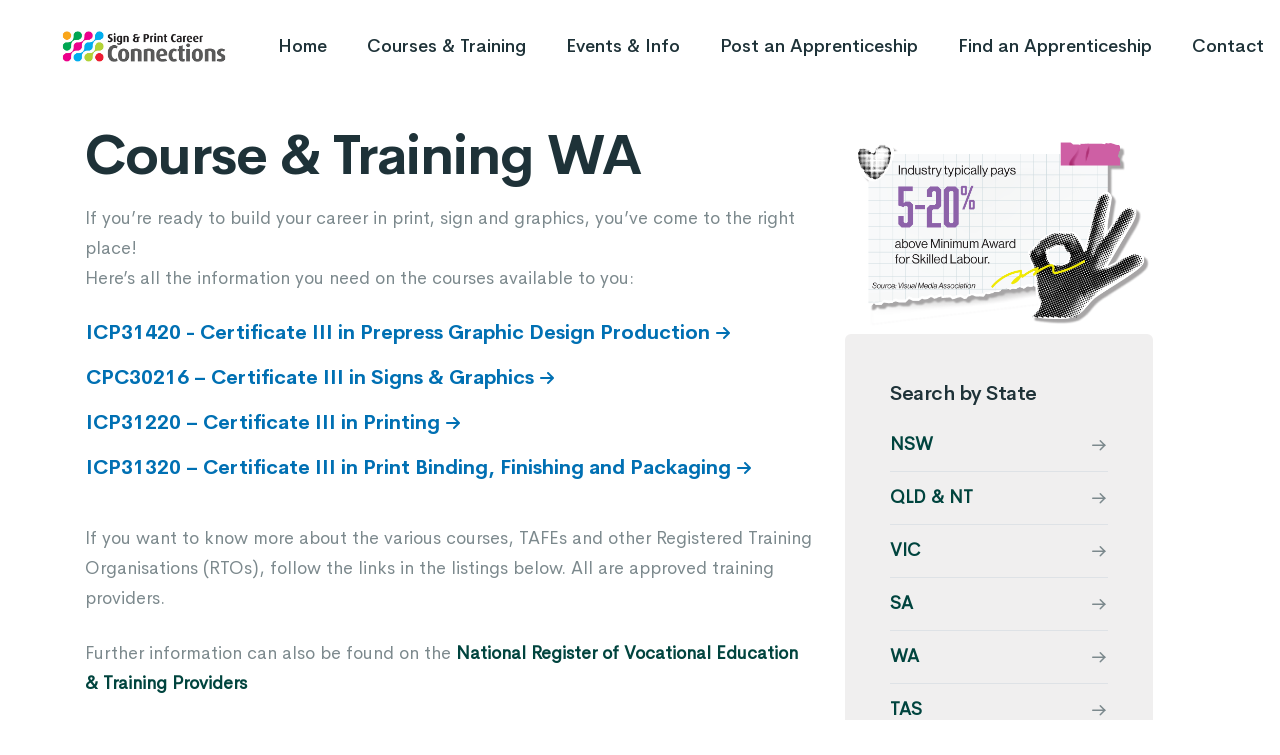

--- FILE ---
content_type: text/html; charset=utf-8
request_url: https://visualconnections.org.au/career-connections-courses-training-wa
body_size: 5816
content:
<!doctype html>
<html lang="en-AU" class="no-js" lang="en">

<head>
 <link media="all" rel="stylesheet" href="/cms-assets/css/main.css" nonce='865c367932c66329c5ac1f89e31626c7'>
    <!-- Google tag (gtag.js) -->
    <script async src="https://www.googletagmanager.com/gtag/js?id=G-25LQV345F8"></script>
    <script>
        window.dataLayer = window.dataLayer || [];

        function gtag() {
            dataLayer.push(arguments);
        }
        gtag('js', new Date());

        gtag('config', 'G-25LQV345F8');
    </script>
    <title>Career Connections | Courses & Training WA</title>
    <meta charset="utf-8">
    <meta http-equiv="X-UA-Compatible" content="IE=edge" />
    <meta name="author" content="Sign & Print Career Connections">
    <meta name="viewport" content="width=device-width,initial-scale=1.0" />
    <meta name="description" content="Sign & Print Career Connections - Your Future Starts HERE!">
    <!-- favicon icon -->
    <link rel="shortcut icon" href="images/favicon.png">
    <link rel="apple-touch-icon" href="images/apple-touch-icon-57x57.png">
    <link rel="apple-touch-icon" sizes="72x72" href="images/apple-touch-icon-72x72.png">
    <link rel="apple-touch-icon" sizes="114x114" href="images/apple-touch-icon-114x114.png">
    <!-- google fonts preconnect -->
    <link rel="preconnect" href="https://fonts.googleapis.com" crossorigin>
    <link rel="preconnect" href="https://fonts.gstatic.com" crossorigin>
    <!-- style sheets and font icons  -->
    <link rel="stylesheet" href="/cc/css/vendors.min.css" />
    <link rel="stylesheet" href="/cc/css/icon.min.css" />
    <link rel="stylesheet" href="/cc/css/style.css" />
    <link rel="stylesheet" href="/cc/css/responsive.css" />
    <link rel="stylesheet" href="/cc/demos/accounting/accounting.css" />
 
 </head>

    <body data-mobile-nav-style="classic">
        <!-- start cursor -->

        <!-- end cursor -->
        <!-- start header --> 
        <header class="header-with-topbar">
            <!-- start header top bar -->
            <div class="header-top-bar top-bar-dark bg-very-light-gray">
            </div>
            <!-- end header top bar -->
            <!-- start navigation -->
            <nav class="navbar navbar-expand-lg header-light bg-white responsive-sticky">
                <div class="container-fluid">
                    <div class="col-auto col-lg-2 me-lg-0 me-auto">
                        <a class="navbar-brand" href="/careerconnections">
                            <img src="/Images/cc/VCSignPrintCareerConnections_logo.jpg" data-at2x="/Images/cc/VCSignPrintCareerConnections_logo.jpg" alt="" class="default-logo">
                            <img src="/Images/cc/VCSignPrintCareerConnections_logo.jpg" data-at2x="/Images/cc/VCSignPrintCareerConnections_logo.jpg" alt="" class="alt-logo">
                            <img src="/Images/cc/VCSignPrintCareerConnections_logo.jpg" data-at2x="/Images/cc/VCSignPrintCareerConnections_logo.jpg" alt="" class="mobile-logo"> 
                        </a>
                    </div>
                    <div class="col-auto menu-order position-static">
                        <button class="navbar-toggler float-start" type="button" data-bs-toggle="collapse" data-bs-target="#navbarNav" aria-controls="navbarNav" aria-label="Toggle navigation">
                            <span class="navbar-toggler-line"></span>
                            <span class="navbar-toggler-line"></span>
                            <span class="navbar-toggler-line"></span>
                            <span class="navbar-toggler-line"></span>
                        </button>
                        <div class="collapse navbar-collapse" id="navbarNav"> 
                            <ul class="navbar-nav fw-600">
                                <li class="nav-item"><a href="/careerconnections" class="nav-link">Home</a></li> 
                                <li class="nav-item"><a href="/career-connections-courses-training" class="nav-link">Courses & Training</a></li>
                                <li class="nav-item"><a href="/career-connections-info-events" class="nav-link">Events & Info</a></li>
                                <li class="nav-item"><a href="/career-connections-apprenticeship-step-1" class="nav-link">Post an Apprenticeship</a></li> 
                                <li class="nav-item"><a href="/jobs-apprenticeships" class="nav-link">Find an Apprenticeship</a></li> 
                                <li class="nav-item"><a href="/career-connections-contact" class="nav-link">Contact</a></li>
                            </ul>
                        </div>
                    </div>
                    <div class="col-auto col-lg-2 text-end d-none d-sm-flex">
                        <div class="header-icon"> 
                            <div class="header-button">
                                <a href="/career-connections-contact" class="btn btn-small btn-rounded btn-base-color btn-box-shadow">Let's discuss</a>
                            </div>
                        </div>  
                    </div>
                </div>
            </nav>
            <!-- end navigation -->
        </header>    <section>
    <div class="container pt-3">
        <div class="row">
            <div class="col-lg-8 md-mb-50px appear anime-child anime-complete" data-anime='{ "el": "childs", "translateY": [50, 0], "opacity": [0,1], "duration": 1200, "delay": 0, "staggervalue": 150, "easing": "easeOutQuad" }'>
                <h2 class="text-dark-gray fw-700 ls-minus-1px alt-font mb-20px d-block">Course & Training WA</h2>
                <p>If you’re ready to build your career in print, sign and graphics, you’ve come to the right place!<br>
                    Here’s all the information you need on the courses available to you:</p>
                <p>
                    <a href="https://training.gov.au/Training/Details/ICP31420" target="_blank" class="btn btn-link btn-hover-animation-switch btn-link-large fw-700 text-base-color d-table d-lg-inline-block xl-mb-15px md-mx-auto">
                        <span>
                            <span class="btn-text">ICP31420 - Certificate III in Prepress Graphic Design Production</span>
                            <span class="btn-icon"><i class="fa-solid fa-arrow-right"></i></span>
                            <span class="btn-icon"><i class="fa-solid fa-arrow-right"></i></span>
                        </span>
                    </a><br>
                    <a href="https://training.gov.au/training/details/CPC30216" target="_blank" class="btn btn-link btn-hover-animation-switch btn-link-large fw-700 text-base-color d-table d-lg-inline-block xl-mb-15px md-mx-auto">
                        <span>
                            <span class="btn-text">CPC30216 – Certificate III in Signs & Graphics</span>
                            <span class="btn-icon"><i class="fa-solid fa-arrow-right"></i></span>
                            <span class="btn-icon"><i class="fa-solid fa-arrow-right"></i></span>
                        </span>
                    </a><br>

                    <a href="https://training.gov.au/Training/Details/ICP31220" target="_blank" class="btn btn-link btn-hover-animation-switch btn-link-large fw-700 text-base-color d-table d-lg-inline-block xl-mb-15px md-mx-auto">
                        <span>
                            <span class="btn-text">ICP31220 – Certificate III in Printing</span>
                            <span class="btn-icon"><i class="fa-solid fa-arrow-right"></i></span>
                            <span class="btn-icon"><i class="fa-solid fa-arrow-right"></i></span>
                        </span>
                    </a><br>

                    <a href="https://training.gov.au/Training/Details/ICP31320" target="_blank" class="btn btn-link btn-hover-animation-switch btn-link-large fw-700 text-base-color d-table d-lg-inline-block xl-mb-15px md-mx-auto">
                        <span>
                            <span class="btn-text">ICP31320 – Certificate III in Print Binding, Finishing and Packaging</span>
                            <span class="btn-icon"><i class="fa-solid fa-arrow-right"></i></span>
                            <span class="btn-icon"><i class="fa-solid fa-arrow-right"></i></span>
                        </span>
                    </a>
                </p>
                <p>If you want to know more about the various courses, TAFEs and other Registered Training Organisations (RTOs), follow the links in the listings below. All are approved training providers.</p>
                <p>Further information can also be found on the <a href="https://training.gov.au/" target="_blank">National Register of Vocational Education & Training Providers</a></p>

                <a href="https://www.northmetrotafe.wa.edu.au/" target="_blank">
                    <h5 class="fs-24 text-dark-gray fw-700 ls-minus-1px alt-font mb-20px d-block">North Metropolitan TAFE:</h5>
                </a>

                <p class="vertical"><a href="https://www.northmetrotafe.wa.edu.au/courses/certificate-iii-signs-and-graphics" target="_blank" class="btn btn-link btn-hover-animation-switch btn-link-large fw-700 text-base-color d-table d-lg-inline-block xl-mb-15px md-mx-auto">
                        <span>
                            <span class="btn-text">Cert III in Signs and Graphics: CPC30216</span>
                            <span class="btn-icon"><i class="fa-solid fa-arrow-right"></i></span>
                            <span class="btn-icon"><i class="fa-solid fa-arrow-right"></i></span>
                        </span>
                    </a><br>
                    <strong>Delivery Campus:</strong><br>
                    Midland
                </p>
                <p class="vertical"><a href="https://www.northmetrotafe.wa.edu.au/courses/certificate-ii-printing-and-graphic-arts-0" target="_blank" class="btn btn-link btn-hover-animation-switch btn-link-large fw-700 text-base-color d-table d-lg-inline-block xl-mb-15px md-mx-auto">
                        <span>
                            <span class="btn-text">Cert II in Printing & Graphic Arts – ICP20120</span>
                            <span class="btn-icon"><i class="fa-solid fa-arrow-right"></i></span>
                            <span class="btn-icon"><i class="fa-solid fa-arrow-right"></i></span>
                        </span>
                    </a><br>
                    <strong>Delivery Campus:</strong><br>
                    Perth
                </p>
                <hr>
                <h4 class="text-dark-gray fw-700 ls-minus-1px alt-font mb-20px d-block">Available Apprenticeships</h4>
                <ul class="blog-side-image blog-wrapper post-sidebar grid grid-1col xxl-grid-1col xl-grid-1col lg-grid-1col md-grid-1col sm-grid-1col xs-grid-1col" data-anime='{ "el": "childs", "translateY": [50, 0], "opacity": [0,1], "duration": 800, "delay": 0, "staggervalue": 300, "easing": "easeOutQuad" }'>

                    <li class="grid-sizer"></li>
                    <!-- start blog item -->


                    <!-- end blog item -->
                </ul>
            </div>
            <!-- start sidebar -->
<div class="col-lg-4 pe-5 lg-pe-3 md-pe-15px appear anime-child anime-complete" data-anime="{ &quot;el&quot;: &quot;childs&quot;, &quot;translateY&quot;: [50, 0], &quot;opacity&quot;: [0,1], &quot;duration&quot;: 1200, &quot;delay&quot;: 0, &quot;staggervalue&quot;: 150, &quot;easing&quot;: &quot;easeOutQuad&quot; }">
        <img src="/Images/cc/industry-turnover.png" alt="Sign & Print Industry Annual Turnover">
    <div class="bg-very-light-gray border-radius-6px p-45px lg-p-25px mb-25px" style="">
        <span class="fs-20 ls-minus-05px alt-font text-dark-gray fw-600 mb-20px d-inline-block">Search by State</span>
        <ul class="p-0 m-0 list-style-02">
            <li class="pb-10px mb-10px border-bottom border-color-transparent-dark"><a href="/career-connections-courses-training-nsw">NSW</a><i class="feather icon-feather-arrow-right ms-auto"></i></li>
            <li class="pb-10px mb-10px border-bottom border-color-transparent-dark"><a href="/career-connections-courses-training-qld-nt">QLD & NT</a><i class="feather icon-feather-arrow-right ms-auto"></i></li>
            <li class="pb-10px mb-10px border-bottom border-color-transparent-dark"><a href="/career-connections-courses-training-vic">VIC</a><i class="feather icon-feather-arrow-right ms-auto"></i></li>
            <li class="pb-10px mb-10px border-bottom border-color-transparent-dark"><a href="/career-connections-courses-training-sa">SA</a><i class="feather icon-feather-arrow-right ms-auto"></i></li>
            <li class="pb-10px mb-10px border-bottom border-color-transparent-dark"><a href="/career-connections-courses-training-wa">WA</a><i class="feather icon-feather-arrow-right ms-auto"></i></li>
            <li class="pb-10px mb-10px border-bottom border-color-transparent-dark"><a href="/career-connections-courses-training-tas">TAS</a><i class="feather icon-feather-arrow-right ms-auto"></i></li>
        </ul>
    </div>
    <div class="bg-dark-gray border-radius-6px ps-35px pb-25px pt-25px lg-ps-25px mb-25px" style="">
        <div class="feature-box feature-box-left-icon-middle">
            <div class="feature-box-icon feature-box-icon-rounded w-65px h-65px me-20px lg-me-15px rounded-circle bg-yellow rounded-box">
                <i class="bi bi-telephone-outbound icon-extra-medium text-white"></i>
            </div>
            <div class="feature-box-content last-paragraph-no-margin">
                <span class="fs-19 lh-22 mb-5px d-block text-white opacity-6 fw-300">Have Questions?</span>
                <a href="tel:+61298681577" class="text-white fs-20 fw-500 lh-22">+61 2 9868 1577</a>
            </div>
        </div>
    </div>
        <a href="https://au.registration.entegy.events/pacprint25/visitors" target="_blank"><img alt="" class="img-responsive" src="/Images/pacprint-register-now-button.gif">
    </a>
</div>            <!-- end sidebar -->
        </div>
    </div>
</section>
<!-- end section -->
<section class="half-section">
    <div class="container">
        <div class="row justify-content-center mb-30px appear anime-complete"
            data-anime="{ &quot;translateX&quot;: [-50, 0], &quot;opacity&quot;: [0,1], &quot;duration&quot;: 800, &quot;delay&quot;: 0, &quot;staggervalue&quot;: 150, &quot;easing&quot;: &quot;easeOutQuad&quot; }"
            style="">
            <div class="col-lg-5 text-center mb-15px">
                <span class="text-dark-gray fw-600 fs-16 ls-minus-05px text-uppercase border-1 pb-5px border-bottom border-color-extra-medium-gray text-dark-gray">We would like to thank our sponsors & partners</span>
            </div>
        </div>
        <div class="row position-relative clients-style-08 mb-35px appear anime-complete"
            data-anime="{&quot;translateY&quot;: [0, 0], &quot;opacity&quot;: [0,1], &quot;duration&quot;: 800, &quot;delay&quot;: 50, &quot;staggervalue&quot;: 150, &quot;easing&quot;: &quot;easeOutQuad&quot; }"
            style="">
            <div class="col swiper text-center feather-shadow swiper-initialized swiper-horizontal swiper-backface-hidden"
                data-slider-options="{ &quot;slidesPerView&quot;: 2, &quot;spaceBetween&quot;:0, &quot;speed&quot;: 6000, &quot;loop&quot;: true, &quot;pagination&quot;: { &quot;el&quot;: &quot;.slider-four-slide-pagination-2&quot;, &quot;clickable&quot;: false }, &quot;allowTouchMove&quot;: false, &quot;autoplay&quot;: { &quot;delay&quot;:0, &quot;disableOnInteraction&quot;: false }, &quot;navigation&quot;: { &quot;nextEl&quot;: &quot;.slider-four-slide-next-2&quot;, &quot;prevEl&quot;: &quot;.slider-four-slide-prev-2&quot; }, &quot;keyboard&quot;: { &quot;enabled&quot;: true, &quot;onlyInViewport&quot;: true }, &quot;breakpoints&quot;: { &quot;1200&quot;: { &quot;slidesPerView&quot;: 4 }, &quot;992&quot;: { &quot;slidesPerView&quot;: 3 }, &quot;768&quot;: { &quot;slidesPerView&quot;: 2 } }, &quot;effect&quot;: &quot;slide&quot; }">
                <div class="swiper-wrapper marquee-slide" id="swiper-wrapper-e9e92feabaa8d647" aria-live="off"
                    style="transition-duration: 6000ms; transform: translate3d(-1190px, 0px, 0px);">


                    <!-- start client item -->
                    <div class="swiper-slide" role="group" aria-label="5 / 9" style="width:400px;"
                        data-swiper-slide-index="4">
                        <img src="/Images/cc/sponsors/spacer.svg" class="h-60px xs-h-30px" alt="Signarama Logo" data-no-retina="">
                    </div>
                    <!-- end client item -->
                    <!-- start client item -->
                    <div class="swiper-slide swiper-slide-active" role="group" aria-label="1 / 4" style="width:400px;"
                        data-swiper-slide-index="1">
                        <a href="https://www.gamart.com.au/" target="_blank">
                            <img src="/Images/cc/sponsors/GAMART-Logo_CMYK_Black_HZ.svg" class="h-60px xs-h-30px" alt="Graphic Art Mart Logo" data-no-retina=""></a>
                    </div>
                    <!-- end client item -->
                    <!-- start client item -->
                    <div class="swiper-slide" role="group" aria-label="2 / 9" style="width:400px;"
                        data-swiper-slide-index="2">
                        <a href="https://www.orafol.com/en/australia/" target="_blank">
                            <img src="/Images/cc/sponsors/ORAFOL-Logo---cmyk.svg" class="h-60px xs-h-30px" alt="Orafol Logo" data-no-retina=""></a>
                    </div>
                    <!-- end client item -->
                    <!-- start client item -->
                    <div class="swiper-slide" role="group" aria-label="3 / 9" style="width:400px;"
                        data-swiper-slide-index="3">
                        <a href="https://pozitive.com.au/" target="_blank">
                            <img src="/Images/cc/sponsors/Pozitive_Logo.svg" class="h-60px xs-h-30px" alt="Pozitive Logo" data-no-retina=""></a>
                    </div>
                    <!-- end client item -->
                    <!-- start client item -->
                    <div class="swiper-slide" role="group" aria-label="4 / 9" style="width:400px;"
                        data-swiper-slide-index="4">
                        <a href="https://www.signarama.com.au/" target="_blank">
                            <img src="/Images/cc/sponsors/SAR-25-YEAR-LOGO_LONG.svg" class="h-60px xs-h-30px" alt="Signarama Logo" data-no-retina=""></a>
                    </div>
                    <!-- end client item -->
                    <!-- start client item -->
                    <div class="swiper-slide" role="group" aria-label="6 / 9" style="width:400px;"
                        data-swiper-slide-index="4">
                        <a href="https://signs.org.au/" target="_blank">
                            <img src="/Images/cc/sponsors/asga-logo.png" class="h-60px xs-h-30px" alt="ASGA Logo" data-no-retina=""></a>
                    </div>
                    <!-- end client item -->
                    <!-- start client item -->
                    <div class="swiper-slide" role="group" aria-label="7 / 9" style="width:400px;"
                        data-swiper-slide-index="4">
                        <a href="https://connect.fespaaustralia.org.au/" target="_blank">
                            <img src="/Images/cc/sponsors/fespa-australia-logo.png" class="h-60px xs-h-30px" alt="FESPA Australia Logo" data-no-retina=""></a>
                    </div>
                    <!-- end client item -->
                    <!-- start client item -->
                    <div class="swiper-slide" role="group" aria-label="8 / 9" style="width:400px;"
                        data-swiper-slide-index="4">
                        <a href="https://lia.com.au/" target="_blank">
                            <img src="/Images/cc/sponsors/lia-logo.png" class="h-60px xs-h-30px" alt="LIA Logo" data-no-retina=""></a>
                    </div>
                    <!-- end client item -->
                    <!-- start client item -->
                    <div class="swiper-slide" role="group" aria-label="8 / 9" style="width:400px;"
                        data-swiper-slide-index="4">
                        <a href="https://visualmediaassociation.org.au/" target="_blank">
                            <img src="/Images/cc/sponsors/vma-logo.png" class="h-60px xs-h-30px" alt="VMA Logo" data-no-retina=""></a>
                    </div>
                    <!-- end client item -->
                </div>
                <span class="swiper-notification" aria-live="assertive" aria-atomic="true"></span>
            </div>
        </div>
    </div>
</section>        <footer class="footer-dark bg-green pt-0 pb-2 lg-pb-35px">
            <div class="footer-top pt-50px pb-50px sm-pt-35px sm-pb-35px border-1 border-color-transparent-white-light">
                <div class="container">
                    
                </div>
            </div>
            <div class="container">
                <div class="row justify-content-center fs-17 fw-300 mt-5 mb-4 md-mt-45px md-mb-45px xs-mt-35px xs-mb-35px">
                    <!-- start footer column -->
                    <div class="col-6 col-lg-3 order-sm-1 md-mb-40px xs-mb-30px last-paragraph-no-margin">
                        <img class="w-100" alt="Envision your future" src="/Images/cc/sign-print-career-connection-footer.png"/>
                    </div>
                    <!-- end footer column -->
                    <!-- start footer column -->
                    <div class="col-6 col-lg-3 col-sm-4 xs-mb-30px order-sm-3 order-lg-2">
                        <span class="fs-18 fw-400 d-block text-white mb-5px">About</span>
                        <ul>
                            <li class="fs-18 fw-700 d-block text-white mb-5px"><a href="/career-connections-courses-training">Courses & Training</a></li>
                            <li class="fs-18 fw-700 d-block text-white mb-5px"><a href="/career-connections-info-events">Events & Info</a></li>
                            <li class="fs-18 fw-700 d-block text-white mb-5px"><a href="/jobs-apprenticeships">Find an Apprenticeship</a></li>
                            <li class="fs-18 fw-700 d-block text-white mb-5px"><a href="/career-connections-apprenticeship-step-1">Post an Apprenticeship</a></li>
                            <li class="fs-18 fw-700 d-block text-white mb-5px"><a href="/career-connections-contact">Contact Us</a></li>
                        </ul>
                    </div>
                    <!-- end footer column -->
                    <!-- start footer column -->
                    <div class="col-6 col-lg-3 col-sm-4 xs-mb-30px order-sm-4 order-lg-3">
                        <span class="fs-18 fw-400 d-block text-white mb-5px">Search By State</span>
                        <ul>
                            <li class="fs-18 fw-700 d-block text-white mb-5px"><a href="/career-connections-courses-training-nsw">NSW</a></li>
                            <li class="fs-18 fw-700 d-block text-white mb-5px"><a href="/career-connections-courses-training-qld-nt">QLD & NT</a></li>
                            <li class="fs-18 fw-700 d-block text-white mb-5px"><a href="/career-connections-courses-training-vic">VIC</a></li>
                            <li class="fs-18 fw-700 d-block text-white mb-5px"><a href="/career-connections-courses-training-sa">SA</a></li>
                            <li class="fs-18 fw-700 d-block text-white mb-5px"><a href="/career-connections-courses-training-wa">WA</a></li>
                            <li class="fs-18 fw-700 d-block text-white mb-5px"><a href="/career-connections-courses-training-tas">TAS</a></li>
                        </ul>
                    </div>
                    <!-- end footer column -->
                    <!-- start footer column -->
                    <div class="col-6 col-lg-3 col-sm-4 xs-mb-30px order-sm-5 order-lg-4">
                        <span class="fs-18 fw-400 d-block text-white mb-5px">Get in touch</span>
                        <p class="mb-5px">Need support?</p>
                        <a href="mailto:careers@visualconnections.org.au" class="text-white lh-16 d-block mb-15px">careers@visualconnections.org.au</a>
                        <p class="mb-5px">Got a question?</p>
                        <a href="tel:1+61 2 9868 1577" class="text-white lh-16 d-block">+61 2 9868 1577</a>
                    </div>
                    <!-- end footer column -->
                    <!-- start footer column -->
                    <!-- end footer column -->                       
                </div> 
                <div class="row align-items-center fs-16 fw-300">
                    <!-- start copyright -->
                    <div class="col-md-4 last-paragraph-no-margin order-2 order-md-1 text-center text-md-start"><p>&COPY; Copyright 2025 <a href="#" target="_blank" class="text-decoration-line-bottom text-white">Sign & Print Career Connections</a></p></div>
                    <!-- end copyright -->
                    <!-- start footer menu -->
                    <!-- end footer menu -->
                </div>
            </div> 
        </footer>    <!-- end footer -->
    <!-- start sticky -->
    <!-- end sticky -->
    <!-- start scroll progress -->
    <div class="scroll-progress d-none d-xxl-block">
        <a href="#" class="scroll-top" aria-label="scroll">
            <span class="scroll-text">Scroll</span><span class="scroll-line"><span class="scroll-point"></span></span>
        </a>
    </div>
    <!-- end scroll progress -->
    <!-- javascript libraries -->
    <script type="text/javascript" src="/cc/js/jquery.js"></script>
    <script type="text/javascript" src="/cc/js/vendors.min.js"></script>
    <script type="text/javascript" src="/cc/js/main.js"></script>
</body>

</html>

--- FILE ---
content_type: text/css
request_url: https://visualconnections.org.au/cc/css/style.css
body_size: 84584
content:
/* -------------------------------------------------------

    Theme Name: Crafto - The Multipurpose HTML5 Template
    Theme URL: https://craftohtml.themezaa.com/
    Description: Elevate your online presence with Crafto - a modern, versatile, multipurpose Bootstrap 5 responsive HTML5, SCSS template using highly creative 48+ ready demos.
    Author: ThemeZaa - https://www.themezaa.com/
    Author ThemeForest URL: https://themeforest.net/user/themezaa
    Copyright(c) 2024 themezaa.com
    Version: 1.0

------------------------------------------------------- */
/*

Table of contents

    01. Google font
    02. CSS color variable
    03. Reset
    04. Typography
    05. General
    06. Background and border
    07. Width
    08. Height
    09. Loop
    10. Header
    11. Page title
    12. Layout
    13. Elements
    14. Blog
    15. Portfolio
    16. Shop
    17. Footer

*/
/* ===================================
    01. Google font
====================================== */
@import url("https://fonts.googleapis.com/css2?family=Plus+Jakarta+Sans:wght@300;400;500;600;700;800&display=swap");
@import url("https://fonts.googleapis.com/css2?family=Inter:wght@200;300;400;500;600;700;800;900&display=swap");

:root {
    --alt-font: "Plus Jakarta Sans", sans-serif;
    --primary-font: "Inter", sans-serif;
}

/* ===================================
    02. CSS color variable
====================================== */
:root {
    --base-color: #2946f3;
    --white: #ffffff;
    --black: #000000;
    --red: #dc3131;
    --light-red: #feedec;
    --green: #2ebb79;
    --crusoe-green: #d39121;
    --yellow: #ffea23;
    --dark-gray: #232323;
    --medium-gray: #717580;
    --extra-medium-gray: #e4e4e4;
    --light-gray: #a8a8a8;
    --very-light-gray: #f7f7f7;
    --light-medium-gray: #eaeaeb;
    --charcoal-blue: #202329;
    --slate-blue: #262b35;
    --medium-slate-blue: #374162;
    --extra-medium-slate-blue: #23262d;
    --dark-slate-blue: #1f232c;
    --extra-dark-slate-blue: #121418;
    --extra-very-slate-blue: #161620;
    --tussock-yellow: #BC8947;
    --aluminium-grey: #80858F;
    --solitude-blue: #f0f4fd;
    --golden-yellow: #fd961e;
    --selago: #eaedff;
    --white-ice: #d8f5ef;
    --cornflower-blue: #445fed;
    --jade: #00AF6B;
    --orange: #ef991f;
    --majorelle-blue: #724ade;
    --light-majorelle-blue: #f2edfe;
    --spring-wood: #f9f6f3;
    --tropical-blue: #1ea3b1;
    --camarone: #20642b;
    --seal-brown: #0e0708;
    --Wasabi: #8ea63a;
}

/* ===================================
    03. Reset
====================================== */
.alt-font {
    font-family: var(--alt-font);
}

.primary-font {
    font-family: var(--primary-font) !important;
}

html {
    font-size: 16px;
}

body {
    font-family: var(--primary-font);
    font-size: 16px;
    line-height: 30px;
    font-weight: 400;
    color: var(--medium-gray);
    -moz-osx-font-smoothing: grayscale;
    word-break: break-word;
    -webkit-font-smoothing: antialiased;
}

section {
    padding-top: 110px;
    padding-bottom: 110px;
}

section.half-section {
    padding-top: 70px;
    padding-bottom: 70px;
}

section.big-section {
    padding-top: 130px;
    padding-bottom: 130px;
    background-size: 40px 40px;
    background-image:
        linear-gradient(to right, #f5f2f2 1px, transparent 1px),
        linear-gradient(to bottom, #f5f2f2 1px, transparent 1px);
    z-index: 10;
}

section.bg-very-light-gray {
    padding-top: 130px;
    padding-bottom: 130px;
    background-size: 40px 40px;
    background-image:
        linear-gradient(to right, #dae7ea 1px, transparent 1px),
        linear-gradient(to bottom, #dae7ea 1px, transparent 1px);
    z-index: 10;
}

section.extra-big-section {
    padding-top: 160px;
    padding-bottom: 160px;
}



img {
    max-width: 100%;
    height: auto;
}

ul li {
    list-style: none;
}

a {
    color: #00443E;
    -webkit-transition: 0.3s;
    transition: 0.3s;
    text-decoration: none;
    font-weight: 900;
}

a:hover {
    color: #eb881d;
    text-decoration: none;
}

p {
    margin-bottom: 25px;
}

.last-paragraph-no-margin p:last-of-type {
    margin-bottom: 0;
}

video {
    background-size: cover;
    display: table-cell;
    vertical-align: middle;
    width: 100%;
}

:focus-visible {
    outline: none;
}

[class*=line-icon],
[class*=" line-icon"],
[class*=bi-],
[class*=feather],
[class*=ti-] {
    display: inline-block;
}

.form-control,
.form-control.is-invalid,
.was-validated .form-control:invalid {
    background-position: right 20px center !important;
}

.form-control.is-invalid,
.was-validated .form-control:invalid {
    border-color: #dc3545 !important;
}

.g-recaptcha.is-invalid iframe {
    border: 1px solid #dc3545 !important;
}

.container,
.container-fluid,
.container-lg,
.container-md,
.container-sm,
.container-xl,
.container-xxl {
    padding-right: 15px;
    padding-left: 15px;
}

.row {
    margin-right: -15px;
    margin-left: -15px;
}

.row>* {
    padding-right: 15px;
    padding-left: 15px;
}

.row.g-0 {
    margin-right: 0;
    margin-left: 0;
}

.row.g-0>* {
    padding-right: 0;
    padding-left: 0;
}

.row.gutter-very-small {
    margin-left: -5px;
    margin-right: -5px;
}

.row.gutter-very-small>* {
    padding-right: 5px;
    padding-left: 5px;
}

.row.gutter-small {
    margin-left: -10px;
    margin-right: -10px;
}

.row.gutter-small>* {
    padding-right: 10px;
    padding-left: 10px;
}

/* ===================================
    04. Typography
====================================== */
/* Heading */
.h1,
.h2,
.h3,
.h4,
.h5,
.h6,
h1,
h2,
h3,
h4,
h5,
h6 {
    margin-bottom: 30px;
    letter-spacing: -0.5px;
    font-weight: inherit;
}

h1,
.h1 {
    font-size: 4.375rem;
    line-height: 4.375rem;
}

h2,
.h2 {
    font-size: 3.438rem;
    line-height: 3.438rem;
}

h3,
.h3 {
    font-size: 2.813rem;
    line-height: 3.125rem;
}

h4 {
    font-size: 2.375rem;
    line-height: 2.7rem;
}

h5 {
    font-size: 2rem;
    line-height: 2.2rem;
}

h6 {
    font-size: 1.75rem;
    line-height: 1.95rem;
}

/* Font custom */
.font-style-italic {
    font-style: italic;
}

.hover-text {
    display: none;
}

b,
strong {
    font-weight: 700;
}

.text-white-space-nowrap {
    white-space: nowrap;
}

.text-white-space-normal {
    white-space: normal;
}

.text-transform-none {
    text-transform: none !important;
}

.text-uppercase-inherit {
    text-transform: inherit !important;
}

.word-break-normal {
    word-break: normal;
}

.vertical-align-top {
    vertical-align: top;
}

/* Font size */
.fs-0 {
    font-size: 0;
}

.fs-9 {
    font-size: 9px;
}

.fs-10 {
    font-size: 10px;
}

.fs-11 {
    font-size: 11px;
}

.fs-12 {
    font-size: 12px;
}

.fs-13 {
    font-size: 13px;
}

.fs-14 {
    font-size: 14px;
}

.fs-15 {
    font-size: 15px;
}

.fs-16 {
    font-size: 16px;
}

.fs-17 {
    font-size: 17px;
}

.fs-18 {
    font-size: 18px;
}

.fs-19 {
    font-size: 19px;
}

.fs-20 {
    font-size: 20px;
}

.fs-22 {
    font-size: 22px;
}

.fs-24 {
    font-size: 24px;
    line-height: 32px;
}

.fs-26 {
    font-size: 26px;
    line-height: 38px;
}

.fs-28 {
    font-size: 1.75rem;
    line-height: 2.6rem;
}

.fs-30 {
    font-size: 1.875rem;
    line-height: 2.8rem;
}

.fs-32 {
    font-size: 2rem;
    line-height: 2.5rem;
}

.fs-40 {
    font-size: 2.5rem;
    line-height: 2.5rem;
}

.fs-45 {
    font-size: 2.813rem;
    line-height: 3rem;
}

.fs-50 {
    font-size: 3.125rem;
    line-height: 3.25rem;
}

.fs-55 {
    font-size: 3.438rem;
    line-height: 3.5rem;
}

.fs-60 {
    font-size: 3.75rem;
    line-height: 3.75rem;
}

.fs-65 {
    font-size: 4.063rem;
    line-height: 4.688rem;
}

.fs-70 {
    font-size: 4.375rem;
    line-height: 4.375rem;
}

.fs-75 {
    font-size: 4.668rem;
    line-height: 4.668rem;
}

.fs-80 {
    font-size: 5rem;
    line-height: 5rem;
}

.fs-85 {
    font-size: 5.313rem;
    line-height: 5.313rem;
}

.fs-90 {
    font-size: 5.625rem;
    line-height: 5.625rem;
}

.fs-95 {
    font-size: 5.938rem;
    line-height: 5.938rem;
}

.fs-100 {
    font-size: 6.25rem;
    line-height: 6.25rem;
}

.fs-110 {
    font-size: 6.875rem;
    line-height: 6.875rem;
}

.fs-120 {
    font-size: 7.5rem;
    line-height: 7.5rem;
}

.fs-130 {
    font-size: 8.125rem;
    line-height: 8.125rem;
}

.fs-140 {
    font-size: 8.75rem;
    line-height: 8.75rem;
}

.fs-150 {
    font-size: 9.375rem;
    line-height: 9.375rem;
}

.fs-160 {
    font-size: 10rem;
    line-height: 10rem;
}

.fs-170 {
    font-size: 10.625rem;
    line-height: 10.625rem;
}

.fs-180 {
    font-size: 11.25rem;
    line-height: 11.25rem;
}

.fs-190 {
    font-size: 11.875rem;
    line-height: 11.875rem;
}

.fs-200 {
    font-size: 12.5rem;
    line-height: 12.5rem;
}

.fs-225 {
    font-size: 14.063rem;
    line-height: 14.063rem;
}

.fs-250 {
    font-size: 15.625rem;
    line-height: 15.625rem;
}

.fs-275 {
    font-size: 17.188rem;
    line-height: 17.188rem;
}

.fs-300 {
    font-size: 18.75rem;
    line-height: 18.75rem;
}

.fs-350 {
    font-size: 21.875rem;
    line-height: 21.875rem;
}

.fs-400 {
    font-size: 25rem;
    line-height: 25rem;
}

/* Line height */
.lh-0px {
    line-height: 0px;
}

.lh-10 {
    line-height: 10px;
}

.lh-11 {
    line-height: 11px;
}

.lh-12 {
    line-height: 12px;
}

.lh-13 {
    line-height: 13px;
}

.lh-14 {
    line-height: 14px;
}

.lh-15 {
    line-height: 15px;
}

.lh-16 {
    line-height: 16px;
}

.lh-18 {
    line-height: 18px;
}

.lh-19 {
    line-height: 19px;
}

.lh-20 {
    line-height: 20px;
}

.lh-22 {
    line-height: 22px;
}

.lh-24 {
    line-height: 24px;
}

.lh-26 {
    line-height: 26px;
}

.lh-28 {
    line-height: 28px;
}

.lh-30 {
    line-height: 30px;
}

.lh-32 {
    line-height: 2rem;
}

.lh-34 {
    line-height: 2.125rem;
}

.lh-36 {
    line-height: 2.25rem;
}

.lh-38 {
    line-height: 2.375rem;
}

.lh-40 {
    line-height: 2.5rem;
}

.lh-42 {
    line-height: 2.625rem;
}

.lh-44 {
    line-height: 2.75rem;
}

.lh-46 {
    line-height: 2.875rem;
}

.lh-48 {
    line-height: 3rem;
}

.lh-50 {
    line-height: 3.125rem;
}

.lh-55 {
    line-height: 3.438rem;
}

.lh-60 {
    line-height: 3.75rem;
}

.lh-65 {
    line-height: 4.063rem;
}

.lh-70 {
    line-height: 4.375rem;
}

.lh-75 {
    line-height: 4.688rem;
}

.lh-80 {
    line-height: 5rem;
}

.lh-85 {
    line-height: 5.313rem;
}

.lh-90 {
    line-height: 5.625rem;
}

.lh-95 {
    line-height: 5.938rem;
}

.lh-100 {
    line-height: 6.25rem;
}

.lh-105 {
    line-height: 6.563rem;
}

.lh-110 {
    line-height: 6.875rem;
}

.lh-115 {
    line-height: 7.188rem;
}

.lh-120 {
    line-height: 7.5rem;
}

.lh-0 {
    line-height: 0;
}

.lh-normal {
    line-height: normal;
}

.lh-initial {
    line-height: initial;
}

.lh-inherit {
    line-height: inherit;
}

p.vertical {
    border-left: 3px #eee809 solid;
    margin-left: 20px;
    padding-left: 20px;
}

/* Text color */
.text-white,
.btn-link.text-white,
a.text-white-hover:hover {
    color: var(--white);
}

.text-base-color-hover:hover {
    color: var(--base-color) !important;
}

.text-base-color,
.btn-link.text-base-color {
    color: #0070b3;
}

.text-black,
.btn-link.text-black,
a.text-black-hover:hover {
    color: var(--black);
}

.text-dark-gray,
.btn-link.text-dark-gray,
a.text-dark-gray-hover:hover {
    color: var(--dark-gray);
}

.text-medium-gray,
.btn-link.text-medium-gray,
a.text-medium-gray-hover:hover {
    color: var(--medium-gray);
}

.text-extra-medium-gray,
.btn-link.text-extra-medium-gray,
a.text-extra-medium-gray-hover:hover {
    color: var(--extra-medium-gray);
}

.text-light-medium-gray,
.btn-link.text-light-medium-gray,
a.text-light-medium-gray:hover {
    color: var(--light-medium-gray);
}

.text-light-gray,
.btn-link.text-light-gray,
a.text-light-gray-hover:hover {
    color: var(--light-gray);
}

.text-very-light-gray,
.btn-link.text-very-light-gray,
a.text-very-light-gray-hover:hover {
    color: var(--very-light-gray);
}

.text-red,
.btn-link.text-red,
a.text-red-hover:hover {
    color: var(--red);
}

.text-green,
.btn-link.text-green,
a.text-green-hover:hover {
    color: var(--green);
}

.text-yellow,
.btn-link.text-yellow,
a.text-yellow-hover:hover {
    color: var(--yellow);
}

.text-golden-yellow,
.btn-link.text-golden-yellow,
a.text-golden-yellow-hover:hover {
    color: var(--golden-yellow);
}

.text-tussock-yellow,
.btn-link.text-tussock-yellow,
a.text-tussock-yellow-hover:hover {
    color: var(--tussock-yellow);
}

.text-cornflower-blue,
.btn-link.text-cornflower-blue,
a.text-cornflower-blue-hover:hover {
    color: var(--cornflower-blue);
}

.text-jade,
.btn-link.text-jade,
a.text-jade-hover:hover {
    color: var(--jade);
}

.text-majorelle-blue {
    color: var(--majorelle-blue);
}

.text-orange {
    color: var(--orange);
}

.text-crusoe-green {
    color: var(--crusoe-green);
}

.text-tropical-blue {
    color: var(--tropical-blue);
}

.text-camarone {
    color: var(--camarone);
}

.text-seal-brown {
    color: var(--seal-brown);
}

.text-Wasabi {
    color: var(--Wasabi);
}

/* Text gradient color */
.text-gradient-blue-magenta-orange,
.text-gradient-light-gray-white,
.text-gradient-light-purple-light-orange,
.text-gradient-sky-blue-pink,
.text-gradient-light-blue-light-turquoise,
.text-gradient-fast-blue-purple-light-orange,
.text-gradient-light-pink-light-purple,
.text-gradient-fast-blue-purple,
.text-gradient-pink-orange,
.text-gradient-fast-pink-light-yellow,
.text-gradient-purple-pink,
.text-gradient-light-pink-light-orange {
    -webkit-background-clip: text;
    -webkit-text-fill-color: transparent;
}

.text-gradient-light-pink-light-orange {
    background-image: linear-gradient(to right, #ffafbd, #ffb3b4, #ffb7ac, #ffbda5, #ffc3a0);
}

.text-gradient-purple-pink {
    background-image: linear-gradient(to right, #8b14b1, #ab019e, #c00c8b, #cd267b, #d53d6e);
}

.text-gradient-fast-pink-light-yellow {
    background-image: linear-gradient(to right, #f7567f, #fe7177, #ff8a74, #ffa378, #ffba83);
}

.text-gradient-pink-orange {
    background-image: linear-gradient(to right, #de347f, #e73a70, #ed4461, #f05152, #ef5f43);
}

.text-gradient-fast-blue-purple {
    background-image: linear-gradient(to right, #2a46f4, #5f42f9, #833cfc, #a233fe, #bf25ff);
}

.text-gradient-light-pink-light-purple {
    background-image: linear-gradient(to right, #ed579b, #e855ad, #df57c0, #d15cd4, #bc63e8);
}

.text-gradient-fast-blue-purple-light-orange {
    background-image: linear-gradient(to right top, #183fb9, #4f41df, #ae2eb9, #ef3f59, #e9522d);
}

.text-gradient-light-blue-light-turquoise {
    background-image: linear-gradient(to right, #18cdbb, #22d2ae, #3cd69d, #57da89, #73dc73);
}

.text-gradient-sky-blue-pink {
    background-image: linear-gradient(to right, #556fff, #556fff, #e05fc4, #f767a6, #ff798e);
}

.text-gradient-light-purple-light-orange {
    background-image: linear-gradient(to right, #b783ff, #b783ff, #fa7cc1, #ff85a6, #ff9393);
}

.text-gradient-light-gray-white {
    background-image: linear-gradient(to bottom, #efefef, #efefef, #f7f7f7, #fdfdfc, #ffffff);
}

.text-gradient-blue-magenta-orange {
    background-image: linear-gradient(to right, #002fff, #ab00ff, #ff137d, #ff562f, #ee8502);
}

/* Text shadow */
.text-shadow-large {
    text-shadow: 0 0 50px rgba(0, 0, 0, 0.9);
}

.text-shadow-extra-large {
    text-shadow: 0 0 60px rgba(0, 0, 0, 0.9);
}

.text-shadow-double-large {
    text-shadow: 0 0 100px rgba(0, 0, 0, 0.9);
}

/* Text bottom line */
.text-decoration-line-bottom {
    border-bottom: 1px solid;
}

.text-decoration-line-bottom-medium {
    border-bottom: 2px solid;
}

.text-decoration-line-bottom-thick {
    border-bottom: 3px solid;
}

.text-decoration-line-through {
    text-decoration: line-through;
}

/* Text outline*/
.text-outline {
    -webkit-text-fill-color: transparent;
    -webkit-text-stroke-width: 1px;
    -webkit-text-stroke-color: var(--white);
}

/* Text stroke width */
.text-outline-width-1px {
    -webkit-text-stroke-width: 1px;
}

.text-outline-width-2px {
    -webkit-text-stroke-width: 2px;
}

.text-outline-width-3px {
    -webkit-text-stroke-width: 3px;
}

.text-outline-width-4px {
    -webkit-text-stroke-width: 4px;
}

.text-outline-width-5px {
    -webkit-text-stroke-width: 5px;
}

/* Text stroke color */
.text-outline-color-black {
    -webkit-text-stroke-color: var(--black);
}

.text-outline-color-base-color {
    -webkit-text-stroke-color: var(--base-color);
}

.text-outline-color-red {
    -webkit-text-stroke-color: var(--red);
}

.text-outline-color-dark-gray {
    -webkit-text-stroke-color: var(--dark-gray);
}

.text-outline-color-medium-gray {
    -webkit-text-stroke-color: var(--medium-gray);
}

.text-outline-color-extra-medium-gray {
    -webkit-text-stroke-color: var(--extra-medium-gray);
}

/* Letter spacing */
.ls-0px {
    letter-spacing: 0px !important;
}

.ls-05px {
    letter-spacing: 0.5px !important;
}

.ls-1px {
    letter-spacing: 1px !important;
}

.ls-2px {
    letter-spacing: 2px !important;
}

.ls-3px {
    letter-spacing: 3px !important;
}

.ls-4px {
    letter-spacing: 4px !important;
}

.ls-5px {
    letter-spacing: 5px !important;
}

.ls-6px {
    letter-spacing: 6px !important;
}

.ls-7px {
    letter-spacing: 7px !important;
}

.ls-8px {
    letter-spacing: 8px !important;
}

.ls-9px {
    letter-spacing: 9px !important;
}

.ls-10px {
    letter-spacing: 10px !important;
}

.ls-minus-05px {
    letter-spacing: -0.5px !important;
}

.ls-minus-1px {
    letter-spacing: -1px !important;
}

.ls-minus-2px {
    letter-spacing: -2px !important;
}

.ls-minus-3px {
    letter-spacing: -3px !important;
}

.ls-minus-4px {
    letter-spacing: -4px !important;
}

.ls-minus-5px {
    letter-spacing: -5px !important;
}

.ls-minus-6px {
    letter-spacing: -6px !important;
}

.ls-minus-7px {
    letter-spacing: -7px !important;
}

.ls-minus-8px {
    letter-spacing: -8px !important;
}

.ls-minus-9px {
    letter-spacing: -9px !important;
}

.ls-minus-10px {
    letter-spacing: -10px !important;
}

/* Icon size */
.icon-extra-double-large {
    font-size: 80px;
}

.icon-double-large {
    font-size: 60px;
}

.icon-extra-large {
    font-size: 50px;
}

.icon-large {
    font-size: 42px;
}

.icon-medium {
    font-size: 34px;
}

.icon-very-medium {
    font-size: 28px;
}

.icon-extra-medium {
    font-size: 24px;
}

.icon-small {
    font-size: 18px;
}

.icon-very-small {
    font-size: 14px;
}

/* ===================================
    05. General
====================================== */
/* Separator line */
.separator-line-1px {
    height: 1px;
}

.separator-line-2px {
    height: 2px;
}

.separator-line-3px {
    height: 3px;
}

.separator-line-4px {
    height: 4px;
}

.separator-line-5px {
    height: 5px;
}

/* Separator vertical line */
.separator-line-vertical {
    -webkit-transform: rotate(-90deg);
    transform: rotate(-90deg);
}

/* Separator line size */
.separator-line-small {
    width: 35px;
    height: 1px;
    display: inline-block;
    margin-right: 7px;
}

.separator-line-extra-small {
    width: 18px;
    height: 1px;
    display: inline-block;
    margin-right: 8px;
    vertical-align: middle;
}

.separator-line-very-small {
    width: 12px;
    height: 1px;
    display: inline-block;
    margin-right: 9px;
    vertical-align: middle;
}

/* Opacity */
.opacity-full-dark,
.opacity-full,
.opacity-medium,
.opacity-extra-medium,
.opacity-light,
.opacity-very-light {
    position: absolute;
    height: 100%;
    width: 100%;
    top: 0;
    left: 0;
}

.opacity-very-light {
    opacity: 0.2;
}

.opacity-light {
    opacity: 0.3;
}

.opacity-extra-medium {
    opacity: 0.5;
}

.opacity-medium {
    opacity: 0.75;
}

.opacity-full {
    opacity: 0.8;
}

.opacity-full-dark {
    opacity: 0.9;
}

/* Position */
.position-inherit {
    position: inherit !important;
}

.position-initial {
    position: initial !important;
}

.absolute-middle-center {
    left: 50%;
    top: 50%;
    position: absolute;
    -webkit-transform: translate(-50%, -50%);
    transform: translate(-50%, -50%);
}

.absolute-middle-left {
    left: 0;
    top: 50%;
    position: absolute;
    -webkit-transform: translateY(-50%);
    transform: translateY(-50%);
}

.absolute-middle-right {
    right: 0;
    top: 50%;
    position: absolute;
    -webkit-transform: translateY(-50%);
    transform: translateY(-50%);
}

.absolute-top-center {
    left: 50%;
    top: 0;
    position: absolute;
    -webkit-transform: translateX(-50%);
    transform: translateX(-50%);
}

.absolute-bottom-center {
    left: 50%;
    bottom: 0;
    position: absolute;
    -webkit-transform: translateX(-50%);
    transform: translateX(-50%);
}

.absolute-bottom-left {
    left: 0;
    bottom: 0;
    position: absolute;
}

.absolute-bottom-right {
    right: 0;
    bottom: 0;
    position: absolute;
}

/* Vertical title center */
.vertical-title-center {
    display: flex;
    height: 100%;
}

.vertical-title-center .title {
    -webkit-transform: rotate(180deg);
    transform: rotate(180deg);
    writing-mode: vertical-lr;
}

/* Skrollr */
.skrollr-parallax {
    position: relative !important;
    background-size: cover !important;
    background-attachment: fixed !important;
    transition-timing-function: none;
    -webkit-transition-timing-function: none;
    transition-duration: 0s;
    -webkit-transition-duration: 0s;
}

.skrollr-zoom {
    transition: none !important;
}

.blur-box {
    backdrop-filter: blur(5px);
    -webkit-backdrop-filter: blur(3px);
}

/* Transform */
.transform-origin-right {
    transform-origin: right;
}

.transform-origin-left {
    transform-origin: left;
}

.btn.btn-none-transform,
.btn.btn-none-transform:hover {
    -webkit-transform: translate3d(0, 0, 0);
    transform: translate3d(0, 0, 0);
}

/* Transition */
.transition {
    -webkit-transition: all 400ms cubic-bezier(0.37, 0, 0.63, 1);
    transition: all 400ms cubic-bezier(0.37, 0, 0.63, 1);
}

.transition-inner-all * {
    -webkit-transition: all 400ms cubic-bezier(0.37, 0, 0.63, 1);
    transition: all 400ms cubic-bezier(0.37, 0, 0.63, 1);
}

.no-transition {
    -webkit-transition: 0s;
    transition: 0s;
}

/* Pointer events */
.pointer-events-none {
    pointer-events: none;
}

.pointer-events-all {
    pointer-events: all;
}

/* Sticky column */
.sticky-wrap {
    position: fixed;
    top: 50%;
    left: 0;
    opacity: 0;
    z-index: 1;
    -webkit-transform: rotate(-90deg) translate(-50%, 50%);
    transform: rotate(-90deg) translate(-50%, 50%);
    transform-origin: 0 50%;
    transition: 1s cubic-bezier(0.7, 0, 0.3, 1) !important;
}

.sticky-wrap.shadow-in {
    left: 50px;
    opacity: 1;
    box-shadow: none !important;
}

.sticky-wrap.sticky-hidden {
    left: 0;
    opacity: 0;
}

.sticky-wrap a {
    color: var(--dark-gray) !important;
}

.sticky-wrap a:hover {
    color: var(--dark-gray) !important;
}

.sticky-wrap div,
.sticky-wrap span,
.sticky-wrap p {
    color: var(--dark-gray) !important;
}

.sticky-wrap .social-icon-style-10 ul li a:hover {
    color: var(--dark-gray) !important;
}

.sticky-wrap.sticky-highlight a {
    color: var(--white) !important;
}

.sticky-wrap.sticky-highlight a:hover {
    color: var(--white) !important;
}

.sticky-wrap.sticky-highlight div,
.sticky-wrap.sticky-highlight span,
.sticky-wrap.sticky-highlight p {
    color: var(--white) !important;
}

.sticky-wrap.sticky-highlight .separator-line-1px {
    background-color: var(--white) !important;
}

.sticky-wrap.sticky-highlight .social-icon-style-10 ul li a:hover {
    color: var(--white) !important;
}

.sticky-wrap-right {
    position: fixed;
    top: 50%;
    right: 110px;
    z-index: 1;
    -webkit-transform: rotate(-90deg) translate(50%, 100%);
    transform: rotate(-90deg) translate(50%, 100%);
    transform-origin: 100% 0%;
}

/* Overflow */
.overflow-visible {
    overflow: visible !important;
}

.overflow-x-hidden {
    overflow-x: hidden !important;
}

.overflow-y-hidden {
    overflow-y: hidden !important;
}

/* Overlap section */
.overlap-section {
    position: relative;
}

.overlap-height {
    transition: 0.3s height;
}

/* Outside box */
.outside-box-top-15 {
    margin-top: -15vw;
}

.outside-box-top-18 {
    margin-top: -18vw;
}

.outside-box-left-1 {
    margin-left: -1vw;
}

.outside-box-left-2 {
    margin-left: -2vw;
}

.outside-box-left-5 {
    margin-left: -5vw;
}

.outside-box-left-7 {
    margin-left: -7vw;
}

.outside-box-left-8 {
    margin-left: -8vw;
}

.outside-box-left-10 {
    margin-left: -10vw;
}

.outside-box-left-15 {
    margin-left: -15vw;
}

.outside-box-left-20 {
    margin-left: -20vw;
}

.outside-box-left-25 {
    margin-left: -25vw;
}

.outside-box-left-30 {
    margin-left: -30vw;
}

.outside-box-left-35 {
    margin-left: -35vw;
}

.outside-box-left-40 {
    margin-left: -40vw;
}

.outside-box-left-50 {
    margin-left: -50vw;
}

.outside-box-left-60 {
    margin-left: -60vw;
}

.outside-box-left-65 {
    margin-left: -65vw;
}

.outside-box-right-1 {
    margin-right: -1vw;
}

.outside-box-right-2 {
    margin-right: -2vw;
}

.outside-box-right-5 {
    margin-right: -5vw;
}

.outside-box-right-7 {
    margin-right: -7vw;
}

.outside-box-right-10 {
    margin-right: -10vw;
}

.outside-box-right-15 {
    margin-right: -15vw;
}

.outside-box-right-20 {
    margin-right: -20vw;
}

.outside-box-right-25 {
    margin-right: -25vw;
}

.outside-box-right-30 {
    margin-right: -30vw;
}

.outside-box-right-35 {
    margin-right: -35vw;
}

.outside-box-right-40 {
    margin-right: -40vw;
}

.outside-box-right-45 {
    margin-right: -45vw;
}

.outside-box-right-50 {
    margin-right: -50vw;
}

.outside-box-right-60 {
    margin-right: -60vw;
}

.outside-box-right-65 {
    margin-right: -65vw;
}

/* CSS filter */
.filter-mix-100 {
    filter: grayscale(100%) invert(100%);
}

.filter-grayscale-100 {
    filter: grayscale(100%);
}

/* Box shadow */
.box-shadow,
.box-shadow-hover:hover {
    -webkit-box-shadow: 0 0 10px rgba(0, 0, 0, 0.08);
    box-shadow: 0 0 10px rgba(0, 0, 0, 0.08);
    -webkit-transition: 350ms ease-in-out;
    transition: 350ms ease-in-out;
}

.box-shadow-small,
.box-shadow-small-hover:hover {
    -webkit-box-shadow: 0 0 15px rgba(0, 0, 0, 0.08);
    box-shadow: 0 0 15px rgba(0, 0, 0, 0.08);
    -webkit-transition: all 350ms cubic-bezier(0.37, 0, 0.63, 1);
    transition: all 350ms cubic-bezier(0.37, 0, 0.63, 1);
}

.box-shadow-medium,
.box-shadow-medium-hover:hover {
    -webkit-box-shadow: 0 0 20px rgba(0, 0, 0, 0.08);
    box-shadow: 0 0 20px rgba(0, 0, 0, 0.08);
    -webkit-transition: all 350ms cubic-bezier(0.37, 0, 0.63, 1);
    transition: all 350ms cubic-bezier(0.37, 0, 0.63, 1);
}

.box-shadow-medium-bottom,
.box-shadow-medium-bottom-hover:hover {
    -webkit-box-shadow: 0 10px 20px rgba(0, 0, 0, 0.08);
    box-shadow: 0 10px 20px rgba(0, 0, 0, 0.08);
    -webkit-transition: all 350ms cubic-bezier(0.37, 0, 0.63, 1);
    transition: all 350ms cubic-bezier(0.37, 0, 0.63, 1);
}

.box-shadow-large,
.box-shadow-large-hover:hover {
    -webkit-box-shadow: 0 0 25px rgba(0, 0, 0, 0.08);
    box-shadow: 0 0 25px rgba(0, 0, 0, 0.08);
    -webkit-transition: all 350ms cubic-bezier(0.37, 0, 0.63, 1);
    transition: all 350ms cubic-bezier(0.37, 0, 0.63, 1);
}

.box-shadow-extra-large,
.box-shadow-extra-large-hover:hover {
    -webkit-box-shadow: 0 0 30px rgba(0, 0, 0, 0.08);
    box-shadow: 0 0 30px rgba(0, 0, 0, 0.08);
    -webkit-transition: all 350ms cubic-bezier(0.37, 0, 0.63, 1);
    transition: all 350ms cubic-bezier(0.37, 0, 0.63, 1);
}

.box-shadow-double-large,
.box-shadow-double-large-hover:hover {
    -webkit-box-shadow: 0 0 45px rgba(0, 0, 0, 0.09);
    box-shadow: 0 0 45px rgba(0, 0, 0, 0.09);
    -webkit-transition: all 350ms cubic-bezier(0.37, 0, 0.63, 1);
    transition: all 350ms cubic-bezier(0.37, 0, 0.63, 1);
}

.box-shadow-triple-large,
.box-shadow-triple-large-hover:hover {
    -webkit-box-shadow: 0 0 60px rgba(0, 0, 0, 0.2);
    box-shadow: 0 0 60px rgba(0, 0, 0, 0.2);
    -webkit-transition: all 350ms cubic-bezier(0.37, 0, 0.63, 1);
    transition: all 350ms cubic-bezier(0.37, 0, 0.63, 1);
}

.box-shadow-quadruple-large,
.box-shadow-quadruple-large-hover:hover {
    -webkit-box-shadow: 0 20px 60px rgba(0, 0, 0, 0.08);
    box-shadow: 0 20px 60px rgba(0, 0, 0, 0.08);
    -webkit-transition: all 350ms cubic-bezier(0.37, 0, 0.63, 1);
    transition: all 350ms cubic-bezier(0.37, 0, 0.63, 1);
}

.box-shadow-hover:hover,
.box-shadow-large-hover:hover,
.box-shadow-extra-large-hover:hover,
.box-shadow-medium-hover:hover,
.box-shadow-small-hover:hover,
.box-shadow-double-large-hover:hover,
.box-shadow-quadruple-large-hover:hover {
    -webkit-transform: translate3d(0, -3px, 0);
    transform: translate3d(0, -3px, 0);
}

.box-shadow-bottom {
    -webkit-box-shadow: 0px 10px 15px 0px rgba(0, 0, 0, 0.05);
    box-shadow: 0px 10px 15px 0px rgba(0, 0, 0, 0.05);
}

/* Input */
input,
select,
textarea,
.form-control,
.form-select {
    padding: 12px 25px;
    width: 100%;
    max-width: 100%;
    resize: none;
    outline: none;
    font-size: 16px;
    border: 1px solid #e4e4e4;
    color: var(--medium-gray);
    line-height: inherit;
    word-break: normal;
    -webkit-transition: 0.3s;
    transition: 0.3s;
}

.form-select {
    color: var(--medium-gray);
}

.form-select:focus {
    border-color: #dfdfdf;
}

input:focus,
select:focus,
textarea:focus,
.form-control:focus {
    border: 1px solid #c2c2c2;
    box-shadow: none !important;
    color: var(--medium-gray);
}

::-webkit-input-placeholder {
    color: var(--medium-gray) !important;
    text-overflow: ellipsis;
}

::-moz-placeholder {
    color: var(--medium-gray) !important;
    text-overflow: ellipsis;
    opacity: 1;
}

:-ms-input-placeholder {
    color: var(--medium-gray) !important;
    text-overflow: ellipsis;
    opacity: 1;
}

.placeholder-light::-webkit-input-placeholder {
    color: var(--white) !important;
    text-overflow: ellipsis;
}

.placeholder-light::-moz-placeholder {
    color: var(--white) !important;
    text-overflow: ellipsis;
    opacity: 1;
}

.placeholder-light:-ms-input-placeholder {
    color: var(--white) !important;
    text-overflow: ellipsis;
    opacity: 1;
}

.search-error {
    border-color: var(--red) !important;
}

/* Select */
.select {
    position: relative;
}

.select:after {
    content: "\e842";
    font-family: feather !important;
    right: 20px;
    top: 50%;
    height: 34px;
    position: absolute;
    pointer-events: none;
    font-size: 22px;
    margin-top: -15px;
}

/* Date icon */
.date-time {
    position: relative;
}

.date-icon {
    position: relative;
}

.date-icon input[type=date]::-webkit-inner-spin-button,
.date-icon input[type=date]::-webkit-calendar-picker-indicator {
    -webkit-appearance: none;
    opacity: 0;
    -moz-appearance: none;
    appearance: none;
}

.date-icon:after {
    content: "\e83a";
    font-family: feather !important;
    right: 28px;
    top: 50%;
    height: 34px;
    position: absolute;
    pointer-events: none;
    font-size: 22px;
    margin-top: -15px;
}

.date-icon input[type=date]::-webkit-date-and-time-value {
    text-align: left !important;
}

/* Mozilla firefox */
@-moz-document url-prefix() {
    .date-icon:after {
        display: none;
    }
}

/* Time icon */
.time-icon {
    position: relative;
}

.time-icon input[type=time]::-webkit-inner-spin-button,
.time-icon input[type=time]::-webkit-calendar-picker-indicator {
    -webkit-appearance: none;
    opacity: 0;
    -moz-appearance: none;
    appearance: none;
}

.time-icon:after {
    content: "\e84d";
    font-family: feather !important;
    right: 28px;
    top: 50%;
    height: 34px;
    position: absolute;
    pointer-events: none;
    font-size: 22px;
    margin-top: -15px;
}

/* Input size */
.input-small,
.textarea-small,
.select-small {
    padding: 7px 15px;
    font-size: 12px;
}

.input-medium,
.textarea-medium,
.select-medium {
    padding: 14px 28px;
}

.input-large {
    padding: 16px 32px;
}

.form-control.is-invalid:focus {
    box-shadow: none;
}

.frame {
    height: 35vh;
    box-shadow:
        0px 0px 0 -5px #dae7ea,
        0px 0px 0 0 #f173ac;

    transition: box-shadow ease-in 150ms;
}

.frame:hover {
    outline: 3px solid #f173ac;
    outline-offset: 15px;
}

/* Box overlay */
.box-overlay {
    position: absolute;
    top: 0px;
    left: 0px;
    width: 100%;
    height: 100%;
    opacity: 0;
    visibility: hidden;
    -webkit-transition: all 400ms cubic-bezier(0.5, 1, 0.89, 1);
    transition: all 400ms cubic-bezier(0.5, 1, 0.89, 1);
}

.hover-box {
    z-index: 1;
}

.hover-box * {
    -webkit-transition: all 500ms cubic-bezier(0.5, 1, 0.89, 1);
    transition: all 500ms cubic-bezier(0.5, 1, 0.89, 1);
    will-change: transform;
}

.hover-box:hover .box-overlay {
    box-shadow:
        5px -5px 0 -5px cyan,
        5px -5px 0 0 black;
}



.hover-box.dark-hover .border-dark-opacity {
    border-color: rgba(35, 35, 35, 0.15) !important;
}

.hover-box.dark-hover:hover a,
.hover-box.dark-hover:hover p,
.hover-box.dark-hover:hover span,
.hover-box.dark-hover:hover .btn,
.hover-box.dark-hover:hover i,
.hover-box.dark-hover:hover b,
.hover-box.dark-hover:hover u,
.hover-box.dark-hover:hover p,
.hover-box.dark-hover:hover h1,
.hover-box.dark-hover:hover h2,
.hover-box.dark-hover:hover h3,
.hover-box.dark-hover:hover h4,
.hover-box.dark-hover:hover h5,
.hover-box.dark-hover:hover h6 {
    color: var(--white) !important;
    -webkit-text-stroke-color: var(--white);
}

.hover-box.dark-hover:hover [class*=separator-line] {
    background-color: var(--white);
}

.hover-box.dark-hover:hover [class*=btn-link-gradient] span {
    background: var(--white);
    background-image: none;
}

.hover-box.dark-hover:hover [class*=btn-transparent] {
    background-color: var(--white);
    border-color: var(--white);
    color: var(--dark-gray) !important;
}

.hover-box.dark-hover:hover .text-light-opacity {
    opacity: 0.7;
}

.hover-box.dark-hover:hover .text-medium-opacity {
    opacity: 0.5;
}

.hover-box.dark-hover:hover .border-dark-opacity {
    border-color: rgba(255, 255, 255, 0.3) !important;
}

.hover-box.dark-hover:hover .content-slide-up .text-light-opacity {
    opacity: 0.7;
}

.hover-box.dark-hover:hover .btn-link {
    border-color: var(--white);
}

.hover-box.dark-hover:hover [class*=text-gradient-] {
    color: var(--white);
    background-image: none;
    -webkit-background-clip: inherit;
    -webkit-text-fill-color: var(--white);
    -webkit-text-fill-color: var(--white);
}

.hover-box.light-hover .border-light-opacity {
    border-color: rgba(255, 255, 255, 0.25) !important;
}

.hover-box.light-hover:hover a,
.hover-box.light-hover:hover span,
.hover-box.light-hover:hover .btn,
.hover-box.light-hover:hover i,
.hover-box.light-hover:hover b,
.hover-box.light-hover:hover u,
.hover-box.light-hover:hover p,
.hover-box.light-hover:hover h1,
.hover-box.light-hover:hover h2,
.hover-box.light-hover:hover h3,
.hover-box.light-hover:hover h4,
.hover-box.light-hover:hover h5,
.hover-box.light-hover:hover h6 {
    color: var(--dark-gray) !important;
}

.hover-box.light-hover:hover .text-light-opacity {
    opacity: 0.7;
}

.hover-box.light-hover:hover .text-medium-opacity {
    opacity: 0.5;
}

.hover-box.light-hover:hover .border-light-opacity {
    border-color: rgba(35, 35, 35, 0.15) !important;
}

.hover-box.light-hover:hover .content-slide-up .text-light-opacity {
    opacity: 0.7;
}

.hover-box.light-hover:hover .btn-link {
    border-color: var(--dark-gray);
}

.hover-box.light-hover:hover [class*=separator-line] {
    background-color: var(--dark-gray);
}

.hover-box.light-hover:hover [class*=text-gradient-] {
    color: var(--dark-gray);
    background-image: none;
    -webkit-background-clip: var(--dark-gray);
    -webkit-text-fill-color: var(--dark-gray);
}

/* Swiper slider pagination */
.swiper-horizontal>.swiper-pagination-bullets,
.swiper-vertical>.swiper-pagination-bullets {
    bottom: 45px;
    left: 50%;
    width: auto;
    cursor: default;
    -webkit-transform: translateX(-50%);
    transform: translateX(-50%);
}

.swiper-horizontal>.swiper-pagination-bullets-right,
.swiper-vertical>.swiper-pagination-bullets-right {
    bottom: auto;
    top: 50%;
    right: 60px;
    left: auto;
    width: auto;
    -webkit-transform: translateY(-50%);
    transform: translateY(-50%);
    text-align: right;
}

.swiper-horizontal>.swiper-pagination-bullets-right .swiper-pagination-bullet,
.swiper-vertical>.swiper-pagination-bullets-right .swiper-pagination-bullet {
    display: block;
    margin: 25px 0 !important;
}

.swiper-dark-pagination .swiper-pagination-bullet {
    width: 8px;
    height: 8px;
    margin: 0 15px !important;
    opacity: 1;
    background-color: var(--light-gray);
    -webkit-transition: 0.3s;
    transition: 0.3s;
    outline: none;
}

.swiper-dark-pagination .swiper-pagination-bullet:before {
    content: "";
    width: 30px;
    height: 30px;
    border: 1px solid var(--dark-gray);
    background: transparent;
    display: inline-block;
    border-radius: 50%;
    position: relative;
    top: 50%;
    left: 50%;
    -webkit-transform: translate(-50%, -50%);
    transform: translate(-50%, -50%);
    -webkit-transition: 0.3s;
    transition: 0.3s;
    opacity: 0;
}

.swiper-dark-pagination .swiper-pagination-bullet:hover {
    background-color: var(--dark-gray);
}

.swiper-dark-pagination .swiper-pagination-bullet:hover:before {
    opacity: 1;
}

.swiper-dark-pagination .swiper-pagination-bullet.swiper-pagination-bullet-active {
    background-color: var(--dark-gray);
}

.swiper-dark-pagination .swiper-pagination-bullet.swiper-pagination-bullet-active:before {
    opacity: 1;
}

.swiper-light-pagination .swiper-pagination-bullet {
    width: 8px;
    height: 8px;
    margin: 0 15px !important;
    display: inline-block;
    vertical-align: middle;
    background-color: var(--white);
    -webkit-transition: 0.3s;
    transition: 0.3s;
    outline: none;
    opacity: 0.5;
}

.swiper-light-pagination .swiper-pagination-bullet:before {
    content: "";
    width: 30px;
    height: 30px;
    border: 2px solid rgba(255, 255, 255, 0.2);
    background: transparent;
    display: inline-block;
    border-radius: 50%;
    position: relative;
    top: 50%;
    left: 50%;
    -webkit-transform: translate(-50%, -50%);
    transform: translate(-50%, -50%);
    -webkit-transition: 0.3s;
    transition: 0.3s;
    opacity: 0;
}

.swiper-light-pagination .swiper-pagination-bullet:hover {
    background-color: var(--white);
    opacity: 1;
}

.swiper-light-pagination .swiper-pagination-bullet:hover:before {
    opacity: 1;
}

.swiper-light-pagination .swiper-pagination-bullet.swiper-pagination-bullet-active {
    background-color: var(--white);
    opacity: 1;
}

.swiper-light-pagination .swiper-pagination-bullet.swiper-pagination-bullet-active:before {
    opacity: 1;
}

/* Swiper pagination style 02 */
.swiper-pagination-style-2 .swiper-pagination-bullet {
    width: 8px;
    height: 8px;
    margin: 0 6px !important;
}

.swiper-pagination-style-2 .swiper-pagination-bullet:before {
    display: none;
}

/* Swiper pagination style 03 */
.swiper-pagination-style-3 .swiper-pagination-bullet {
    width: 14px;
    height: 14px;
    background: transparent;
    opacity: 0.4;
    margin: 0 7px !important;
    border: 2px solid var(--white);
}

.swiper-pagination-style-3 .swiper-pagination-bullet:hover,
.swiper-pagination-style-3 .swiper-pagination-bullet.swiper-pagination-bullet-active {
    background-color: var(--white);
    opacity: 1;
    -webkit-transform: scale(1.3);
    transform: scale(1.3);
}

.swiper-pagination-style-3 .swiper-pagination-bullet:before {
    display: none;
}

.swiper-pagination-style-3.dark .swiper-pagination-bullet {
    border: 2px solid var(--dark-gray);
}

.swiper-pagination-style-3.dark .swiper-pagination-bullet.swiper-pagination-bullet-active {
    background-color: var(--dark-gray);
}

/* Swiper pagination style 04 */
.swiper-pagination-style-4 .swiper-pagination-bullet {
    width: 8px;
    height: 8px;
    background: var(--white);
    opacity: 1;
    position: relative;
    margin: 0 25px !important;
    border: 0;
}

.swiper-pagination-style-4 .swiper-pagination-bullet:hover,
.swiper-pagination-style-4 .swiper-pagination-bullet.swiper-pagination-bullet-active {
    background-color: var(--base-color);
    opacity: 1;
    border: 0;
}

.swiper-pagination-style-4.dark .swiper-pagination-bullet {
    background: var(--dark-gray);
}

.swiper-pagination-style-4.dark .swiper-pagination-bullet:hover,
.swiper-pagination-style-4.dark .swiper-pagination-bullet.swiper-pagination-bullet-active {
    background-color: var(--base-color);
}

/* Custom image pagination */
.slider-custom-image .slider-custom-image-pagination {
    display: flex;
    align-items: center;
    bottom: 0;
}

.slider-custom-image .slider-custom-image-pagination .swiper-pagination-bullet {
    margin: 0 15px !important;
    outline: none;
    opacity: 0.8;
    width: 100px;
    height: 100px;
    margin: 0 15px !important;
    background-size: cover;
    -webkit-transition: 0.3s;
    transition: 0.3s;
    -webkit-filter: grayscale(1);
    filter: grayscale(1);
}

.slider-custom-image .slider-custom-image-pagination .swiper-pagination-bullet.swiper-pagination-bullet-active {
    -webkit-filter: grayscale(0);
    filter: grayscale(0);
    -webkit-transform: scale(1.2);
    transform: scale(1.2);
    opacity: 1;
}

.slider-custom-image .slider-custom-image-pagination.slider-custom-image-pagination-top {
    top: 0;
    bottom: auto;
}

/* Swiper number pagination style 01 */
.swiper-number-pagination-style-01 .swiper-number {
    text-align: left;
    bottom: 70px;
}

.swiper-number-pagination-style-01 .swiper-number .swiper-pagination-bullet {
    position: relative;
    padding-right: 10px;
    padding-left: 8px;
    margin: 0;
    color: var(--white);
    opacity: 0.7;
    width: auto;
    -webkit-transition: 0.5s;
    transition: 0.5s;
    height: auto;
    background: transparent;
    border-radius: 0;
    outline: none;
}

.swiper-number-pagination-style-01 .swiper-number .swiper-pagination-bullet.swiper-pagination-bullet-active {
    opacity: 1;
}

.swiper-number-pagination-style-01 .swiper-number .swiper-pagination-bullet.swiper-pagination-bullet-active:after {
    width: 70px;
}

.swiper-number-pagination-style-01 .swiper-number .swiper-pagination-bullet:after {
    width: 0;
    height: 1px;
    content: "";
    margin-left: 15px;
    display: inline-block;
    background: var(--white);
    vertical-align: middle;
    -webkit-transition: 0.5s;
    transition: 0.5s;
}

/* Swiper number pagination style 02 */
.swiper-number-pagination-style-02 .swiper-number {
    width: auto;
    left: inherit;
    right: 60px;
    padding: 0;
}

.swiper-number-pagination-style-02 .swiper-number .swiper-pagination-bullet {
    position: relative;
    font-family: var(--alt-font);
    font-size: 15px;
    display: block;
    color: var(--white);
    margin: 10px 0 !important;
    opacity: 0.7;
    width: 56px;
    -webkit-transition: 0.4s;
    transition: 0.4s;
    height: 56px;
    background: transparent;
    border-radius: 100%;
    text-align: center;
    line-height: 56px;
    outline: none;
}

.swiper-number-pagination-style-02 .swiper-number .swiper-pagination-bullet.swiper-pagination-bullet-active {
    opacity: 1;
}

.swiper-number-pagination-style-02 .swiper-number .swiper-pagination-bullet.swiper-pagination-bullet-active:before {
    opacity: 1;
    -webkit-transform: scale(1);
    transform: scale(1);
    -webkit-transition: 0.4s;
    transition: 0.4s;
    background: rgba(0, 0, 0, 0.45);
    z-index: -1;
}

.swiper-number-pagination-style-02 .swiper-number .swiper-pagination-bullet:before {
    width: 56px;
    height: 56px;
    border-radius: 100%;
    content: "";
    position: absolute;
    top: 0;
    left: 0;
    -webkit-transform: scale(0.7);
    transform: scale(0.7);
}

/* Swiper line pagination style 01 */
.swiper-line-pagination-style-01 .swiper-line-pagination {
    text-align: center;
    bottom: 0;
    width: 100%;
    left: 0;
}

.swiper-line-pagination-style-01 .swiper-line-pagination .swiper-pagination-bullet {
    width: 100px;
    height: 2px;
    margin: 0 !important;
    border-radius: 0;
}

.swiper-line-pagination-style-01 .swiper-line-pagination .swiper-pagination-bullet:before {
    display: none;
}

.swiper-line-pagination-style-01 .swiper-line-pagination .swiper-pagination-bullet.swiper-pagination-bullet-active {
    background-color: var(--base-color);
}

.swiper-h-pagination:after {
    display: none;
}

/* Swiper number line pagination style */
.swiper-number-pagination-progress .swiper-pagination-wrapper .number-prev,
.swiper-number-pagination-progress .swiper-pagination-wrapper .number-next {
    width: 50px;
    text-align: center;
}

.swiper-number-pagination-progress .swiper-pagination-wrapper .swiper-pagination {
    position: inherit;
    width: auto;
}

.swiper-number-pagination-progress .swiper-pagination-wrapper .swiper-pagination .swiper-pagination-bullet {
    width: 60px;
    height: 1px;
    vertical-align: middle;
    margin: 0;
    background-color: var(--medium-gray);
}

/* Swiper number navigation style */
.swiper-number-navigation-style .swiper-button-prev,
.swiper-number-navigation-style .swiper-button-next {
    top: inherit;
    bottom: 0;
    position: inherit;
    display: inline-block;
    vertical-align: middle;
    transform: none;
    width: auto;
    height: auto;
}

.swiper-number-navigation-style .swiper-button-prev i,
.swiper-number-navigation-style .swiper-button-prev .number-prev,
.swiper-number-navigation-style .swiper-button-prev .number-next,
.swiper-number-navigation-style .swiper-button-next i,
.swiper-number-navigation-style .swiper-button-next .number-prev,
.swiper-number-navigation-style .swiper-button-next .number-next {
    display: inline-block;
    vertical-align: middle;
}

.swiper-number-navigation-style .swiper-button-prev .number-prev,
.swiper-number-navigation-style .swiper-button-prev .number-next,
.swiper-number-navigation-style .swiper-button-next .number-prev,
.swiper-number-navigation-style .swiper-button-next .number-next {
    width: 50px;
    text-align: center;
}

/* Swiper pagination progress style */
.swiper-pagination-progress {
    width: 220px;
    height: 1px;
    position: relative;
}

.swiper-pagination-progress .swiper-progress {
    position: absolute;
    top: 0;
    left: 0;
    height: 100%;
    width: var(--swiper-progress, 0);
    background-color: var(--base-color);
    -webkit-transition: 0.4s;
    transition: 0.4s;
}

/* Swiper pagination progress style */
.swiper-number-pagination-progress-vertical .swiper-pagination-wrapper {
    position: absolute;
    right: 40px;
    top: 50%;
    -webkit-transform: translateY(-50%);
    transform: translateY(-50%);
    z-index: 99;
}

.swiper-number-pagination-progress-vertical .swiper-pagination-wrapper .swiper-progress {
    position: absolute;
    top: 0;
    left: 0;
    width: 2px;
    height: var(--swiper-progress, 0);
    background-color: var(--dark-gray);
    -webkit-transition: 0.4s;
    transition: 0.4s;
}

.swiper-number-pagination-progress-vertical .swiper-pagination-wrapper .pagination-progress-vertical {
    transform: rotate(180deg);
    writing-mode: vertical-lr;
}

.swiper-number-pagination-progress-vertical .swiper-pagination-wrapper .swiper-pagination-progress {
    width: 2px;
    height: 100px;
    background-color: var(--extra-medium-gray);
}

.swiper-number-pagination-progress-vertical .swiper-pagination-wrapper .number-next {
    margin-top: 15px;
    width: auto;
}

.swiper-number-pagination-progress-vertical .swiper-pagination-wrapper .number-prev {
    margin-bottom: 15px;
    width: auto;
}

/* Swiper pagination bottom */
.swiper-pagination-bottom .swiper-button-prev,
.swiper-pagination-bottom .swiper-button-next {
    top: inherit;
    bottom: 0;
}

/* Swiper navigation */
.swiper-button-prev,
.swiper-button-next {
    outline: none;
    cursor: pointer;
    height: 45px;
    width: 45px;
    margin-top: 0;
    text-align: center;
    display: -webkit-box;
    display: -ms-flexbox;
    display: flex;
    -webkit-box-align: center;
    -ms-flex-align: center;
    align-items: center;
    -webkit-box-pack: center;
    -ms-flex-pack: center;
    justify-content: center;
    -webkit-transform: translateY(-50%);
    transform: translateY(-50%);
    -webkit-transition: 0.3s;
    transition: 0.3s;
}

.swiper-button-prev:hover,
.swiper-button-next:hover {
    opacity: 0.8;
}

.swiper-button-next {
    left: inherit;
}

/* Swiper navigation style 01 */
.slider-navigation-style-01 {
    position: absolute;
    top: 50%;
    left: 65px;
    -webkit-border-radius: 100%;
    border-radius: 100%;
    -webkit-transform: translateY(-50%);
    transform: translateY(-50%);
    -webkit-transition: 0.3s;
    transition: 0.3s;
}

.slider-navigation-style-01.swiper-button-next {
    right: 65px;
    left: inherit;
}

.slider-navigation-style-01:hover {
    opacity: 0.8;
}

/* Swiper navigation style 02 */
.slider-navigation-style-02 {
    position: absolute;
    top: 50%;
    left: 0;
    -webkit-transform: translateY(-50%);
    transform: translateY(-50%);
    z-index: 99;
}

.slider-navigation-style-02.swiper-button-next {
    right: 0;
    left: auto;
}

/* Swiper navigation style 03 */
.slider-navigation-style-03 {
    position: absolute;
    top: 50%;
    left: -60px;
    width: 40px;
    height: 40px;
    background: var(--white);
    -webkit-border-radius: 100%;
    border-radius: 100%;
    -webkit-transform: translateY(-50%);
    transform: translateY(-50%);
    -webkit-transition: 0.3s;
    transition: 0.3s;
}

.slider-navigation-style-03.swiper-button-next {
    right: -60px;
    left: inherit;
}

.slider-navigation-style-03:hover {
    -webkit-box-shadow: 0px 0 20px rgba(35, 35, 35, 0.1);
    box-shadow: 0px 0 20px rgba(35, 35, 35, 0.1);
}

/* Swiper navigation style 04 */
.slider-navigation-style-04 {
    height: 56px;
    width: 56px;
    border-radius: 100%;
    position: relative;
    bottom: inherit;
    left: 0;
    top: inherit;
    -webkit-transform: translateY(0px);
    transform: translateY(0px);
    -webkit-transition: 0.3s;
    transition: 0.3s;
}

.slider-navigation-style-04 i {
    -webkit-transition: 0.3s;
    transition: 0.3s;
    display: -webkit-box;
    display: -ms-flexbox;
    display: flex;
}

.slider-navigation-style-04:hover i {
    opacity: 0.5;
}

.slider-navigation-style-04.swiper-button-prev {
    margin-right: 5px;
}

.slider-navigation-style-04.swiper-button-next {
    margin-left: 5px;
}

/* Swiper navigation style 05 */
.slider-navigation-style-05 {
    left: -30%;
}

.slider-navigation-style-05.swiper-button-next {
    right: -30%;
    left: inherit;
}

/* Swiper navigation style 06 */
.slider-navigation-style-06 {
    width: auto;
    height: auto;
    left: 60px;
}

.slider-navigation-style-06.swiper-button-next {
    right: 60px;
    left: inherit;
}

/* Swiper navigation style 07 */
.slider-navigation-style-07 {
    left: 50%;
    bottom: 0;
    top: inherit;
    width: 75px;
    height: 75px;
    -webkit-transform: translateX(-100%);
    transform: translateX(-100%);
}

.slider-navigation-style-07.swiper-button-next {
    bottom: 1px;
    -webkit-transform: translate(-100%, -100%);
    transform: translate(-100%, -100%);
}

/* Swiper navigation style 08 */
.slider-navigation-style-08 {
    width: auto;
    height: auto;
    position: relative;
    -webkit-transform: translateX(0px);
    transform: translateX(0px);
    left: 0;
}

.slider-navigation-style-08.swiper-button-next {
    right: 0;
    left: inherit;
}

/* Slider custom text */
.slider-custom-verticle-text>span {
    -webkit-transform: rotate(-90deg);
    transform: rotate(-90deg);
}

.swiper-button-prev.slider-custom-text-prev,
.swiper-button-prev.slider-custom-text-next,
.swiper-button-next.slider-custom-text-prev,
.swiper-button-next.slider-custom-text-next {
    width: auto;
    height: auto;
    min-height: 125px;
    -webkit-transition: 0.3s;
    transition: 0.3s;
    -webkit-user-select: none;
    -ms-user-select: none;
    user-select: none;
}

.swiper-button-prev.slider-custom-text-prev:hover,
.swiper-button-prev.slider-custom-text-next:hover,
.swiper-button-next.slider-custom-text-prev:hover,
.swiper-button-next.slider-custom-text-next:hover {
    opacity: 0.5;
}

.swiper-button-prev.slider-custom-text-prev {
    border-right: 1px solid var(--extra-medium-gray);
    padding-right: 50px;
}

.swiper-button-next.slider-custom-text-next {
    border-left: 1px solid var(--extra-medium-gray);
    padding-left: 50px;
}

/* Swiper width auto */
.swiper-width-auto .swiper-slide {
    width: auto;
}

/* Slider shadow */
.slider-shadow-right {
    mask-image: linear-gradient(to right, transparent 0%, #000000 0%, #000000 50%, transparent 80%);
    -webkit-mask-image: linear-gradient(to right, transparent 0%, #000000 0%, #000000 50%, transparent 80%);
}

.slider-shadow-left {
    mask-image: linear-gradient(to right, transparent 50%, #000000 80%, #000000 0%, transparent 0%);
    -webkit-mask-image: linear-gradient(to right, transparent 50%, #000000 80%, #000000 0%, transparent 0%);
}

.slider-shadow-left-right {
    mask-image: linear-gradient(to right, transparent 18%, #000000 22%, #000000 78%, transparent 82%);
    -webkit-mask-image: linear-gradient(to right, transparent 18%, #000000 22%, #000000 78%, transparent 82%);
}

.slider-shadow-none .swiper {
    mask-image: none !important;
    -webkit-mask-image: none !important;
}

/* Highlight separator */
.highlight-separator {
    position: relative;
    padding-bottom: 20px;
}

.highlight-separator[data-shadow-animation] {
    box-shadow: none !important;
    display: inline-block;
}

.highlight-separator[data-shadow-animation] span {
    clip-path: inset(0px 100% 0px 0px);
    float: left;
    width: 100%;
    height: 20px;
    transition: clip-path 1s;
    transition-timing-function: cubic-bezier(0.4, 0.6, 0.4, 1);
    position: absolute;
    left: 0;
    bottom: 0;
}

.highlight-separator[data-shadow-animation] span img {
    position: absolute;
    left: 0;
    bottom: 0;
    transition: none;
    width: 100%;
    height: 14px;
}

.highlight-separator.shadow-in[data-shadow-animation] span {
    clip-path: inset(0px 0 0px 0px);
}

/* Full screen */
.full-screen {
    height: 100vh;
}

.full-screen.top-space-margin {
    height: calc(100vh - 96px);
}

/* Video icons */
@-webkit-keyframes video-icon-sonar {
    0% {
        opacity: 1;
        -webkit-transform: scale(0.1);
        transform: scale(0.1);
    }

    100% {
        opacity: 0;
        -webkit-transform: scale(1.1);
        transform: scale(1.1);
    }
}

@keyframes video-icon-sonar {
    0% {
        opacity: 1;
        -webkit-transform: scale(0.1);
        transform: scale(0.1);
    }

    100% {
        opacity: 0;
        -webkit-transform: scale(1.1);
        transform: scale(1.1);
    }
}

.video-icon-box {
    z-index: 1;
}

.video-icon-box>span {
    display: -webkit-inline-box;
    display: inline-flex;
    -webkit-box-orient: horizontal;
    -webkit-box-direction: normal;
    flex-flow: row wrap;
    -webkit-box-align: center;
    align-items: center;
    -webkit-box-pack: center;
    -ms-flex-pack: center;
    justify-content: center;
}

/* HTML video play */
.html-video-play .video-icon .play-icon,
.html-video-play .video-icon .pause-icon {
    position: absolute;
    left: 50%;
    -webkit-transform: translate(-50%, -50%);
    transform: translate(-50%, -50%);
}

.html-video-play .video-icon .play-icon,
.html-video-play .video-icon .pause-icon {
    opacity: 1;
    top: 50%;
    padding-left: 5px;
    visibility: visible;
    -webkit-transition: all 0.4s linear;
    transition: all 0.4s linear;
}

.html-video-play .video-icon .pause-icon {
    top: 100%;
    padding-left: 0;
    opacity: 0;
}

.html-video-play[playing=true] .video-icon .pause-icon {
    top: 50%;
    opacity: 1;
}

.html-video-play[playing=true] .video-icon .play-icon {
    top: 0%;
    opacity: 0;
}

.video-play-icon {
    z-index: 1 !important;
}

.video-play-icon.remove-play-icon+.html-video-play {
    opacity: 0 !important;
}

.video-play-icon.remove-play-icon+.html-video-play:hover {
    opacity: 1 !important;
}

.video-play-icon.remove-play-icon:hover+.html-video-play {
    opacity: 1 !important;
}

.video-icon {
    position: relative;
    display: -webkit-inline-box;
    display: inline-flex;
    -webkit-box-align: center;
    align-items: center;
    -webkit-box-pack: center;
    justify-content: center;
    border-radius: 50%;
}

.video-icon i {
    margin-left: 5px;
}

.video-icon .video-icon-sonar {
    position: absolute;
    width: 100%;
    height: 100%;
    border-radius: 50%;
    top: 0;
    left: 0;
    z-index: -10;
    -webkit-animation: video-icon-sonar 2s linear infinite;
    animation: video-icon-sonar 2s linear infinite;
}

.video-icon .video-icon-sonar .video-icon-sonar-bfr {
    content: "";
    position: absolute;
    border-radius: 50%;
    top: -25px;
    left: -25px;
    z-index: -100;
}

.video-icon .video-icon-sonar .video-icon-sonar-afr {
    content: "";
    position: absolute;
    border-radius: 50%;
    top: -10px;
    left: -10px;
    z-index: -50;
}

.video-icon-small .video-icon {
    width: 40px;
    height: 40px;
    font-size: 11px;
}

.video-icon-small .video-icon .video-icon-sonar .video-icon-sonar-bfr {
    top: -15px;
    left: -15px;
    width: 70px;
    height: 70px;
}

.video-icon-small .video-icon .video-icon-sonar .video-icon-sonar-afr {
    top: 0px;
    left: 0px;
    width: 40px;
    height: 40px;
}

.video-icon-medium .video-icon {
    width: 50px;
    height: 50px;
    font-size: 14px;
}

.video-icon-medium .video-icon .video-icon-sonar .video-icon-sonar-bfr {
    width: 100px;
    height: 100px;
}

.video-icon-medium .video-icon .video-icon-sonar .video-icon-sonar-afr {
    width: 70px;
    height: 70px;
}

.video-icon-large.video-icon-box .video-icon i {
    margin-left: 5px;
}

.video-icon-large .video-icon {
    width: 85px;
    height: 85px;
    font-size: 20px;
}

.video-icon-large .video-icon .video-icon-sonar .video-icon-sonar-bfr {
    width: 135px;
    height: 135px;
}

.video-icon-large .video-icon .video-icon-sonar .video-icon-sonar-afr {
    width: 105px;
    height: 105px;
}

.video-icon-extra-large.video-icon-box .video-icon i {
    margin-left: 10px;
}

.video-icon-extra-large .video-icon {
    width: 120px;
    height: 120px;
    font-size: 30px;
}

.video-icon-extra-large .video-icon .video-icon-sonar .video-icon-sonar-bfr {
    width: 170px;
    height: 170px;
}

.video-icon-extra-large .video-icon .video-icon-sonar .video-icon-sonar-afr {
    width: 140px;
    height: 140px;
}

/* Will change */
.will-change-transform * {
    will-change: transform;
}

.will-change-inherit * {
    will-change: inherit !important;
}

.animation-rotation {
    -webkit-animation: rotation 8s infinite linear;
}

@-webkit-keyframes rotation {
    from {
        -webkit-transform: rotate(0deg);
    }

    to {
        -webkit-transform: rotate(359deg);
    }
}

/* Float animation */
.animation-float {
    animation: float 2000ms linear 500ms infinite alternate both;
}

@keyframes float {
    0% {
        transform: translateY(0px);
    }

    50% {
        transform: translateY(15px);
    }

    100% {
        transform: translateY(30px);
    }
}

.animation-float-small {
    animation: float 2000ms linear 500ms infinite alternate both;
}

@keyframes float {
    0% {
        transform: translateY(0px);
    }

    50% {
        transform: translateY(5px);
    }

    100% {
        transform: translateY(10px);
    }
}

/* Zoom animation */
.animation-zoom {
    animation: zoom-in-zoom-out 2000ms linear 500ms infinite alternate both;
}

@keyframes zoom-in-zoom-out {
    0% {
        transform: scale(1, 1);
    }

    50% {
        transform: scale(1.2, 1.2);
    }

    100% {
        transform: scale(1, 1);
    }
}

/* Box shadow animation  */
[data-shadow-animation] {
    box-shadow: 0 0 0 rgba(0, 0, 0, 0.1);
    transition: box-shadow 0.5s cubic-bezier(0.7, 0, 0.3, 1);
}

[data-shadow-animation].shadow-in {
    box-shadow: 0 20px 100px rgba(0, 0, 0, 0.1);
}

[data-shadow-animation].shadow-in img {
    opacity: 1;
    transition-delay: 0.35s;
}

[data-shadow-animation] img {
    opacity: 0;
    transition: opacity 0.65s cubic-bezier(0.5, 1, 0.5, 1);
}

/* Parallax liquid  */
[data-parallax-liquid] {
    overflow: hidden;
    will-change: transform;
    -webkit-transform: translateY(0);
    transform: translateY(0);
    transition: transform 0.8s cubic-bezier(0.23, 1, 0.32, 1);
}

[data-parallax-liquid] .liquid-parallax {
    will-change: transform;
    transition: transform 0.8s cubic-bezier(0.23, 1, 0.32, 1);
    transform: translateY(0px) scale(1.201);
    position: relative;
    top: 50px;
}

/* Masked image animation */
.masked-image {
    position: absolute;
    top: -100px;
    right: 0;
}

.masked-image svg {
    width: 100%;
    height: 100%;
    position: absolute;
    top: 0;
    left: 0;
    -o-object-fit: cover;
    object-fit: cover;
}

.masked-image figure {
    background-position: center;
    background-size: cover;
    background-repeat: no-repeat;
}

.masked-image img {
    width: 100%;
    height: auto;
    visibility: visible;
}

/* Shape image animation */
.shape-image-animation {
    position: absolute;
    bottom: 0;
    left: 0;
}

.shape-image-animation svg {
    height: 100%;
    width: 100%;
}

.shape-image-animation svg path {
    width: 100%;
}

.page-divider-wrapper {
    margin-bottom: -1px;
}

.page-divider-wrapper svg {
    width: 100%;
}

/* Magic cursor */
.magic-cursor {
    cursor: none;
}

#ball-cursor {
    position: fixed;
    width: 70px;
    height: 70px;
    border: 0 !important;
    background-color: var(--dark-gray);
    box-shadow: 0 0 50px rgba(0, 0, 0, 0.25);
    border-radius: 100%;
    opacity: 0 !important;
    overflow: hidden;
    transition: opacity 0.3s ease-in-out 0.1s;
    text-align: center;
}

#ball-cursor:before,
#ball-cursor:after {
    content: "\e843";
    font-family: feather !important;
    color: var(--white);
    font-size: 20px;
    line-height: 70px;
    position: absolute;
    left: 12px;
    top: 0px;
}

#ball-cursor:after {
    content: "\e844";
    right: 12px;
    left: auto;
}

.magic-cursor-wrapper {
    position: absolute;
    left: 0;
    top: 0;
    width: 30px;
    height: 30px;
    pointer-events: none;
    z-index: 10000;
    transition: opacity 0.2s ease-in-out 0.2s;
}

.magic-cursor-wrapper.sliderhover #ball-cursor {
    opacity: 1 !important;
}

.magic-cursor-wrapper.vertical #ball-cursor:before,
.magic-cursor-wrapper.vertical #ball-cursor:after {
    content: "\e845";
    left: 50%;
    top: 10px;
    line-height: normal;
    -webkit-transform: translateX(-50%);
    transform: translateX(-50%);
}

.magic-cursor-wrapper.vertical #ball-cursor:after {
    content: "\e842";
    right: auto;
    bottom: 10px;
    top: auto;
}

@media (hover: none) {
    .magic-cursor-wrapper {
        display: none;
    }
}

.magic-cursor-light #ball-cursor {
    background-color: var(--white);
}

.magic-cursor-light #ball-cursor:before {
    color: var(--dark-gray);
}

.magic-cursor-light #ball-cursor:after {
    color: var(--dark-gray);
}

.magic-cursor-base-color #ball-cursor {
    background-color: var(--base-color);
}

.magic-cursor-base-color #ball-cursor:before {
    color: var(--white);
}

.magic-cursor-base-color #ball-cursor:after {
    color: var(--white);
}

.magic-view-cursor #ball-cursor {
    -webkit-backdrop-filter: blur(10px);
    backdrop-filter: blur(10px);
    background-color: rgba(0, 0, 0, 0.2);
    width: 180px;
    height: 180px;
    box-shadow: none;
}

.magic-view-cursor #ball-cursor:after {
    display: none;
}

.magic-view-cursor #ball-cursor:before {
    content: "Explore";
    font-size: 16px;
    color: var(--white) !important;
    font-weight: 400;
    font-family: var(--alt-font) !important;
    text-shadow: 0 0 20px rgba(0, 0, 0, 0.9);
    top: 50%;
    left: 50%;
    transform: translate(-50%, -50%);
}

.magic-drag-cursor #ball-cursor {
    -webkit-backdrop-filter: blur(10px);
    backdrop-filter: blur(10px);
    background-color: rgba(0, 0, 0, 0.2);
    width: 140px;
    height: 140px;
    box-shadow: none;
}

.magic-drag-cursor #ball-cursor:after {
    display: none;
}

.magic-drag-cursor #ball-cursor:before {
    content: "< DRAG >";
    font-size: 14px;
    color: var(--white) !important;
    font-weight: 600;
    font-family: var(--alt-font) !important;
    text-shadow: 0 0 20px rgba(0, 0, 0, 0.9);
    top: 50%;
    left: 50%;
    transform: translate(-50%, -50%);
    word-spacing: 4px;
    width: inherit;
}

.magic-drag-cursor.magic-cursor-light #ball-cursor {
    background-color: rgba(255, 255, 255, 0.2);
}

.magic-drag-cursor.magic-cursor-light #ball-cursor:before {
    color: var(--dark-gray);
}

.magic-drag-cursor.magic-cursor-light #ball-cursor:after {
    color: var(--dark-gray);
}

.magic-round-cursor #ball-cursor {
    -webkit-backdrop-filter: blur(6px);
    backdrop-filter: blur(6px);
    background-color: rgba(0, 0, 0, 0.2);
    width: 220px;
    height: 220px;
    box-shadow: none;
}

.magic-round-cursor #ball-cursor:before {
    display: none;
}

.magic-round-cursor #ball-cursor:after {
    display: none;
}

/* Anime animation */
[data-anime] {
    opacity: 0;
    transition: none;
}

[data-anime].appear {
    opacity: 1;
}

[data-anime].btn {
    transition: none;
}

[data-anime].btn.anime-complete {
    -webkit-transition: all 300ms ease-in-out;
    transition: all 300ms ease-in-out;
}

/* Atropos box */
.atropos-shadow {
    background-color: transparent !important;
    filter: inherit;
}

.atropos-highlight {
    background-image: inherit !important;
}

/* Only for safari browser */
@media not all and (min-resolution: 0.001dpcm) {
    [data-anime] [class*=text-shadow-] {
        text-shadow: none;
    }

    [data-anime][class*=text-shadow-] {
        text-shadow: none;
    }

    [data-fancy-text] [class*=text-shadow-] {
        text-shadow: none;
    }

    [data-fancy-text][class*=text-shadow-] {
        text-shadow: none;
    }

    /* font awesome icon gradient color */
    .review-star-icon i {
        display: inline;
    }
}

@media screen and (-webkit-min-device-pixel-ratio: 0) {

    /* color issue */
    .text-white a[href^=tel] {
        color: var(--white);
    }

    .text-dark-gray a[href^=tel] {
        color: var(--text-dark-gray);
    }
}

.swiper-slide [data-fancy-text] {
    opacity: 0;
}

.swiper-slide [data-fancy-text].appear {
    opacity: 1;
}

.swiper-slide.swiper-slide-active [data-fancy-text] {
    opacity: 1;
}

.swiper-slide.swiper-slide-active [data-anime] {
    opacity: 1;
}

.swiper-slide [data-anime] {
    opacity: 0;
    transition: 0.3s ease-in-out;
}

.no-animation .anime-text .whitespace {
    display: inline-block;
}

.no-animation .anime-text .whitespace::after {
    content: "r";
    opacity: 0;
    font-size: 70%;
}

.no-animation [data-anime],
.no-animation [data-fancy-text] {
    opacity: 1;
    transition: none;
}

/* Data top bottom transition animation */
[data-top-bottom] {
    transition: transform 0.65s cubic-bezier(0.23, 1, 0.32, 1);
}

/* Custom cursor */
@media (hover: hover) and (pointer: fine) {
    .custom-cursor .circle-cursor {
        position: fixed;
        left: 0;
        top: 0;
        pointer-events: none;
        -webkit-border-radius: 50%;
        border-radius: 50%;
        -webkit-transform: translateZ(0);
        transform: translateZ(0);
        visibility: hidden;
        opacity: 0;
        transition: opacity 0.65s cubic-bezier(0.23, 1, 0.32, 1);
    }

    .custom-cursor .circle-cursor-inner {
        margin-left: -3px;
        margin-top: -3px;
        width: 6px;
        height: 6px;
        z-index: 10000001;
        background-color: var(--base-color);
    }

    .custom-cursor .circle-cursor-inner.cursor-link-hover {
        margin-left: -10px;
        margin-top: -10px;
        width: 20px;
        height: 20px;
        background-color: var(--base-color);
        opacity: 0.8;
    }

    .custom-cursor .circle-cursor-outer {
        margin-left: -15px;
        margin-top: -15px;
        width: 30px;
        height: 30px;
        border: 1px solid var(--base-color);
        z-index: 10000000;
        opacity: 0.8;
        -webkit-transition: 0.1s;
        transition: 0.1s;
    }

    .custom-cursor .cursor-link.circle-cursor-inner .cursor-link-hover {
        opacity: 1;
    }
}

.is-touchable .cursor-page-inner {
    display: none !important;
}

/* Stack box */
.stack-box {
    position: relative;
    z-index: 1;
    height: 300vh;
}

.stack-box .stack-box-contain {
    height: 100vh;
    position: -webkit-sticky;
    position: sticky;
    top: 0;
}

.stack-box .stack-item {
    height: 100vh;
    width: 100%;
    position: absolute;
    overflow: hidden;
    z-index: 999;
    display: flex;
    align-items: center;
}

.stack-box .stack-item.stack-item-02 {
    z-index: 99;
}

.stack-box .stack-item.stack-item-03 {
    z-index: 9;
}

.stack-box .stack-item .stack-item-wrapper {
    position: absolute;
    top: 0;
    left: 0;
    right: 0;
    bottom: 0;
    z-index: -1;
    display: flex;
    align-items: center;
    height: 100vh;
}

.transform-3d {
    transform: translate3d(0px, 0px, 100px);
}

/* Scrolling text */
.marquees-text {
    -webkit-transform: translateX(100%);
    transform: translateX(100%);
    -webkit-animation: example1 50s linear infinite;
    animation: example1 50s linear infinite;
    width: 100%;
}

.looping-wrapper {
    position: absolute;
    display: flex;
    align-items: center;
    flex-wrap: wrap;
    width: 1px;
    height: 100vh;
    left: 50%;
    top: 0;
}

.looping-wrapper .el {
    position: absolute;
    opacity: 1;
    width: 2px;
    height: 24vh;
    margin-top: -18vh;
    transform-origin: 50% 100%;
    background: var(--base-color);
}

.looping-wrapper-gray {
    position: absolute;
    display: flex;
    align-items: center;
    flex-wrap: wrap;
    width: 1px;
    height: 100vh;
    left: 50%;
    top: 0;
}

.looping-wrapper-gray .el {
    position: absolute;
    opacity: 1;
    width: 2px;
    height: 24vh;
    margin-top: -18vh;
    transform-origin: 50% 100%;
    background: #292929;
}

/* Marquee slide */
.marquee-slide {
    -webkit-transition-timing-function: linear !important;
    transition-timing-function: linear !important;
    position: relative;
}

/* Father shadow */
.feather-shadow {
    mask-image: linear-gradient(to right, transparent 0%, #000000 20%, #000000 80%, transparent 100%);
    -webkit-mask-image: linear-gradient(to right, transparent 0%, #000000 20%, #000000 80%, transparent 100%);
}

/* Text sliding line */
.text-sliding-line {
    display: inline-block;
    position: relative;
    padding: 0;
    z-index: 1;
    background-image: linear-gradient(135deg, transparent 45%, var(--white) 45%, var(--white) 55%, transparent 0);
    background-size: 4px 4px;
    -webkit-background-clip: text;
    background-clip: text;
    -webkit-text-fill-color: transparent;
}

/* Sliding line */
.bg-sliding-line {
    background-image: linear-gradient(45deg, transparent 45%, var(--white) 45%, var(--white) 55%, transparent 0);
    background-size: 0.1em 0.1em;
}

/* Feature box slider */
.feature-box-slider .feature-box {
    display: flex;
    flex-direction: row;
    align-items: center;
    padding: 24px 40px;
    background: var(--white);
    box-shadow: 0 5px 25px rgba(89, 101, 124, 0.15);
    border-radius: 10px;
    color: var(--dark-gray);
    font-weight: 500;
    font-size: 17px;
}

.feature-box-slider .feature-box i {
    font-size: 24px;
    margin-right: 10px;
}

.feature-box-slider .swiper-slide {
    width: auto;
    padding-top: 15px;
    padding-bottom: 15px;
}

/* Page loader */
.page-loader {
    position: absolute;
    width: 100%;
    height: 100%;
    left: 0;
    top: 0;
    background-color: var(--white) !important;
    opacity: 1 !important;
    z-index: 99999;
}

.page-loader::after {
    background: 0 0;
    content: "" !important;
    position: absolute;
    left: calc(50% - 25px) !important;
    top: calc(50% - 25px) !important;
    width: 50px !important;
    height: 50px !important;
    opacity: 1 !important;
    right: inherit !important;
    z-index: 9;
    text-align: center;
    border: 2px solid rgba(23, 23, 23, 0.2);
    border-top-color: rgba(23, 23, 23, 0.7);
    border-radius: 50%;
    -webkit-animation: rotation 8s infinite linear;
    animation: rotation 1.5s infinite linear;
}

/* Cookie message */
.cookie-message {
    position: fixed;
    bottom: 20px;
    right: 20px;
    max-width: 370px;
    z-index: 999999;
    padding: 40px;
    display: none;
}

/* Scroll progress */
.scroll-progress {
    position: fixed;
    right: 20px;
    z-index: 111;
    top: 50%;
    -webkit-transition: all 0.3s linear;
    transition: all 0.3s linear;
    opacity: 0;
    -webkit-transform: translateY(-50%);
    transform: translateY(-50%);
    mix-blend-mode: difference;
}

.scroll-progress.visible {
    opacity: 1;
}

.scroll-progress .scroll-top {
    display: flex;
    flex-direction: column;
    justify-content: center;
    align-items: center;
}

.scroll-progress .scroll-line {
    width: 2px;
    height: 60px;
    position: relative;
    background-color: rgba(255, 255, 255, 0.15);
    color: inherit;
    display: block;
}

.scroll-progress .scroll-point {
    display: inline-block;
    width: 2px;
    position: absolute;
    background-color: var(--white);
    top: 0px;
    left: 0px;
}

.scroll-progress .scroll-text {
    -webkit-transform: rotate(180deg);
    transform: rotate(180deg);
    writing-mode: vertical-lr;
    margin-bottom: 15px;
    color: var(--white);
    font-size: 11px;
    text-transform: uppercase;
}

/* for buy and demo button */
.theme-demos {
    display: none;
    width: 100%;
    height: 100%;
    min-height: 100%;
    position: fixed;
    background-color: var(--white);
    right: -100%;
    top: 0;
    z-index: 1050;
    -webkit-transition: all 0.5s cubic-bezier(0.77, 0, 0.175, 1);
    transition: all 0.5s cubic-bezier(0.77, 0, 0.175, 1);
}

.theme-demos section {
    height: 100%;
    min-height: 100%;
    position: relative;
    z-index: 11;
    padding: 0;
    width: 100%;
}

.theme-demos .demos-wrapper {
    height: 100%;
    overflow-y: hidden;
    background-color: var(--very-light-gray);
    width: 100%;
}

.theme-demos .demos-wrapper .demos-wrapper-inner {
    padding: 60px 50px;
}

.theme-demos.active {
    -webkit-transform: translateX(-100%);
    transform: translateX(-100%);
    box-shadow: 0 0 45px 0 rgba(0, 0, 0, 0.25);
}

.theme-demos .grid {
    padding: 0 20px;
    display: flex;
    flex-wrap: wrap;
}

.theme-demos .demo-button-wrapper {
    width: auto;
    white-space: nowrap;
    position: absolute;
    right: 100%;
    display: block;
    bottom: 250px;
    cursor: pointer;
    z-index: 10;
    -webkit-transform: rotate(-90deg) translateY(-100%);
    -ms-transform: rotate(-90deg) translateY(-100%);
    transform: rotate(-90deg) translateY(-100%);
    -webkit-transform-origin: 100% 0% 0;
    -ms-transform-origin: 100% 0% 0;
    transform-origin: 100% 0% 0;
    margin-right: -1px;
    display: flex;
}

.theme-demos .buy-theme a,
.theme-demos .all-demo a {
    color: var(--dark-gray);
    font-size: 11px;
    padding: 15px;
    display: block;
    text-decoration: none;
    font-weight: 500;
}

.theme-demos .buy-theme a>i,
.theme-demos .all-demo a>i {
    position: absolute;
    left: 0;
    top: 0;
    height: 100%;
    width: 59px;
    line-height: 55px;
    text-align: center;
    opacity: 0;
    font-size: 24px;
    transition-delay: 0.3s;
}

.theme-demos .all-demo {
    background-color: #1f242e;
}

.theme-demos .all-demo .theme-wrapper {
    padding: 0 9px;
    position: relative;
    top: 0;
    opacity: 1;
    transition-delay: 0.3s;
    line-height: 0;
}

.theme-demos .all-demo .theme-wrapper>div {
    display: inline-block;
    vertical-align: middle;
    font-size: 15px;
    line-height: 15px;
    color: var(--white);
    font-size: 14px;
    text-transform: uppercase;
    line-height: 21px;
}

.theme-demos .buy-theme {
    text-align: center;
    background-color: #48a133;
    position: relative;
    z-index: 1;
}

.theme-demos .buy-theme .theme-wrapper {
    padding: 0;
    position: relative;
    top: 0;
    opacity: 1;
    transition-delay: 0.3s;
    line-height: 0;
}

.theme-demos .buy-theme .theme-wrapper span {
    font-size: 15px;
    font-weight: 600;
    margin-right: 0;
}

.theme-demos .buy-theme .theme-wrapper i {
    margin-right: 10px;
    font-size: 21px;
}

.theme-demos .buy-theme .theme-wrapper>div svg {
    margin: 0;
}

.theme-demos .mCustomScrollBox {
    display: -webkit-box;
    display: -ms-flexbox;
    display: flex;
    width: 100%;
}

.theme-demos .mCustomScrollBox .mCSB_container {
    width: 100%;
    -ms-flex-item-align: start;
    align-self: flex-start;
    margin: 0;
    padding-right: 15px !important;
}

.theme-demos .mCustomScrollBox .mCSB_container.mCS_y_hidden.mCS_no_scrollbar_y {
    -ms-flex-item-align: center;
    align-self: center;
}

.theme-demos .mCustomScrollBox .mCSB_draggerRail {
    display: none;
}

.theme-demos .clearfix {
    clear: both;
}

.theme-demos .portfolio-wrapper .grid-item {
    flex: 0 0 auto;
}

.theme-demos .close-popup {
    position: absolute;
    top: 10px;
    right: 10px;
    z-index: 99;
    cursor: pointer;
    -webkit-transition: -webkit-transform 0.3s ease;
    -ms-transition: -ms-transform 0.3s ease;
    transition: transform 0.3s ease;
    -webkit-transform-origin: 50% 50%;
    -ms-transform-origin: 50% 50%;
    transform-origin: 50% 50%;
}

.theme-demos .close-popup:hover {
    -webkit-transform: rotate(-180deg);
    -ms-transform: rotate(-180deg);
    transform: rotate(-180deg);
}

.show-search-popup .theme-demos .theme-demos,
.show-search-popup .show-menu .theme-demos {
    z-index: 1;
}

/* Move it (define the animation) */
@-moz-keyframes example1 {
    0% {
        -moz-transform: translateX(100%);
    }

    100% {
        -moz-transform: translateX(-100%);
    }
}

@-webkit-keyframes example1 {
    0% {
        -webkit-transform: translateX(100%);
    }

    100% {
        -webkit-transform: translateX(-100%);
    }
}

@keyframes example1 {
    0% {
        -moz-transform: translateX(100%);
        /* Firefox bug fix */
        -webkit-transform: translateX(100%);
        /* Firefox bug fix */
        transform: translateX(100%);
    }

    100% {
        -moz-transform: translateX(-100%);
        /* Firefox bug fix */
        -webkit-transform: translateX(-100%);
        /* Firefox bug fix */
        transform: translateX(-100%);
    }
}

/* ===================================
    06. Background and border
====================================== */
/* Background color */
.bg-base-color {
    background-color: #f173ac;
}

.bg-dark-gray,
.bg-dark-gray:focus {
    background-color: #0070b3;
}

.bg-black {
    background-color: var(--black);
}

.bg-medium-gray {
    background-color: var(--medium-gray);
}

.bg-light-medium-gray {
    background-color: var(--light-medium-gray);
}

.bg-extra-medium-gray {
    background-color: var(--extra-medium-gray);
}

.bg-light-gray {
    background-color: var(--light-gray);
}

.bg-very-light-gray {
    background-color: #f0efef;
}

.bg-red {
    background-color: var(--red);
}

.bg-light-red {
    background-color: var(--light-red);
}

.bg-green {
    background-image: url("/Images/cc/career-connections-background-blue.jpg");
    background-repeat: no-repeat;
    background-size: cover;
    height: 100%;
}

.bg-crusoe-green {
    background-color: var(--crusoe-green);
}

.bg-yellow {
    background-color: #eee809;
}

.bg-charcoal-blue {
    background-color: var(--charcoal-blue);
}

.bg-slate-blue {
    background-color: var(--slate-blue);
}

.bg-medium-slate-blue {
    background-color: var(--medium-slate-blue);
}

.bg-extra-medium-slate-blue {
    background-color: var(--extra-medium-slate-blue);
}

.bg-dark-slate-blue {
    background-color: var(--dark-slate-blue);
}

.bg-extra-dark-slate-blue {
    background-color: var(--extra-dark-slate-blue);
}

.bg-extra-very-slate-blue {
    background-color: var(--extra-very-slate-blue);
}

.bg-tussock-yellow {
    background-color: var(--tussock-yellow);
}

.bg-solitude-blue {
    background-color: var(--solitude-blue);
}

.bg-aluminium-grey {
    background-color: var(--aluminium-grey);
}

.bg-selago {
    background-color: var(--selago);
}

.bg-white-ice {
    background-color: var(--white-ice);
}

.bg-golden-yellow {
    background-color: var(--golden-yellow);
}

.bg-jade {
    background-color: var(--jade);
}

.bg-orange {
    background-color: var(--orange);
}

.bg-light-majorelle-blue {
    background-color: var(--light-majorelle-blue);
}

.bg-majorelle-blue {
    background-color: var(--majorelle-blue);
}

.bg-spring-wood {
    background-color: var(--spring-wood);
}

.bg-tropical-blue {
    background-color: var(--tropical-blue);
}

.bg-cornflower-blue {
    background-color: var(--cornflower-blue);
}

.bg-camarone {
    background-color: var(--camarone);
}

.bg-seal-brown {
    background-color: var(--seal-brown);
}

.bg-Wasabi {
    background-color: var(--Wasabi);
}

/* Gradient background color */
.bg-gradient-light-pink-light-orange {
    background-image: linear-gradient(to right top, #ffafbd, #ffb3b4, #ffb7ac, #ffbda5, #ffc3a0);
}

.bg-gradient-purple-pink {
    background-image: linear-gradient(to right top, #8b14b1, #ab019e, #c00c8b, #cd267b, #d53d6e);
}

.bg-gradient-fast-pink-light-yellow {
    background-image: linear-gradient(to right top, #f7567f, #fe7177, #ff8a74, #ffa378, #ffba83);
}

.bg-gradient-pink-orange {
    background-image: linear-gradient(to right top, #de347f, #e73a70, #ed4461, #f05152, #ef5f43);
}

.bg-gradient-fast-blue-purple {
    background-image: linear-gradient(to right top, #2a46f4, #5f42f9, #833cfc, #a233fe, #bf25ff);
}

.bg-gradient-light-pink-light-purple {
    background-image: linear-gradient(to right top, #ed579b, #e855ad, #df57c0, #d15cd4, #bc63e8);
}

.bg-gradient-purple-magento {
    background-image: linear-gradient(to right top, #5553e1, #a34dcc, #ce4fb5, #e75ca1, #f47291);
}

.bg-gradient-blue-green {
    background-image: linear-gradient(to right top, #18cdbb, #22d2ae, #3cd69d, #57da89, #73dc73);
}

.bg-gradient-light-purple-light-orange {
    background-image: linear-gradient(to right top, #b783ff, #e37be0, #fa7cc1, #ff85a6, #ff9393);
}

.bg-gradient-sky-blue-pink {
    background-image: linear-gradient(to right top, #5758df, #a553cb, #d055b5, #ea63a0, #f77991);
}

.bg-gradient-dark-gray-brown {
    background-image: linear-gradient(to right top, #0f130f, #1e1d15, #3d2f20, #4e3b27, #664a2f);
}

.bg-gradient-tan-geraldine {
    background-image: linear-gradient(to right top, #fb7f87, #fc8a82, #fb957f, #fa9f7f, #f7aa80);
}

.bg-gradient-very-light-gray {
    background-image: linear-gradient(to bottom, #f7f8f9, #f9fafb, #fbfbfc, #fdfdfd, #ffffff);
}

.bg-gradient-top-very-light-gray {
    background-image: linear-gradient(to top, #f7f7f7, #f7f7f7, #fcfafa, #fcfafa, #ffffff);
}

.bg-gradient-orange-transparent {
    background: linear-gradient(to right, rgb(233, 117, 34) 10%, rgba(255, 255, 255, 0) 95%);
}

.bg-gradient-blue-transparent {
    background: linear-gradient(to right, rgb(30, 163, 177) 10%, rgba(255, 255, 255, 0) 95%);
}

.bg-gradient-emerald-blue-emerald-green {
    background-image: linear-gradient(50deg, #09afea 0, #19e089 100%);
}

.bg-gradient-very-ghost-white {
    background-image: linear-gradient(to bottom, #f4f6ff, #f7f8ff, #fafaff, #fdfdff, #ffffff);
}

/* Transparent background color */
.bg-transparent {
    background-color: transparent;
}

.bg-gradient-fast-blue-purple-transparent {
    background-image: linear-gradient(to right top, rgb(42, 70, 244), rgba(95, 66, 249, 0.9), rgba(131, 60, 252, 0.9), rgba(162, 51, 254, 0.9), rgba(191, 37, 255, 0.9));
}

.bg-gradient-fast-pink-light-yellow-transparent {
    background-image: linear-gradient(to right top, rgba(247, 86, 127, 0.9), rgba(254, 113, 119, 0.9), rgba(255, 138, 116, 0.9), rgba(255, 163, 120, 0.9), rgba(255, 186, 131, 0.9));
}

.bg-gradient-sky-blue-pink-transparent {
    background-image: linear-gradient(to right top, rgba(87, 88, 223, 0.9), rgba(165, 83, 203, 0.9), rgba(208, 85, 181, 0.9), rgba(234, 99, 160, 0.9), rgba(247, 121, 145, 0.9));
}

.bg-gradient-gray-light-dark-transparent {
    background-image: -webkit-gradient(linear, left bottom, left top, from(rgba(32, 35, 41, 0.8)), to(transparent));
    background-image: linear-gradient(to top, rgba(32, 35, 41, 0.8) 0%, transparent 100%);
}

.bg-gradient-dark-transparent {
    background: -webkit-gradient(linear, left bottom, left top, color-stop(7%, #141622), to(transparent));
    background: linear-gradient(to top, #141622 7%, transparent 100%);
}

.bg-gradient-dark-gray-left-transparent {
    background: -webkit-linear-gradient(right, rgba(24, 25, 28, 0.5), rgba(255, 255, 255, 0));
    background: linear-gradient(to right, rgba(24, 25, 28, 0.5), rgba(255, 255, 255, 0));
}

.bg-gradient-white-transparent {
    background: linear-gradient(to top, #ffffff 20%, rgba(255, 255, 255, 0) 80%);
}

.bg-gradient-white-dark-transparent {
    background: -webkit-gradient(linear, left bottom, left top, color-stop(35%, #ffffff), to(transparent));
    background: linear-gradient(to top, #ffffff 30%, rgba(255, 255, 255, 0) 70%);
}

.bg-gradient-white-bottom-transparent {
    background: rgb(0, 0, 0);
    background: linear-gradient(0deg, rgba(0, 0, 0, 0) 0%, rgb(255, 255, 255) 60%);
}

.bg-gradient-black-bottom-transparent {
    background: rgb(255, 255, 255);
    background: linear-gradient(0deg, rgba(255, 255, 255, 0) 0%, rgba(0, 0, 0, 0.6) 100%);
}

.bg-gradient-solitude-blue-transparent {
    background: -webkit-linear-gradient(bottom, rgb(240, 244, 253), rgba(255, 255, 255, 0));
    background: linear-gradient(to top, rgb(240, 244, 253), rgba(255, 255, 255, 0));
}

.bg-gradient-extra-midium-gray-transparent {
    background: -webkit-gradient(left top, left bottom, color-stop(50%, rgba(0, 0, 0, 0.5)), color-stop(150%, rgba(20, 20, 20, 0.3)));
    background: linear-gradient(to bottom, rgba(0, 0, 0, 0) 50%, rgba(20, 20, 20, 0.3) 150%);
}

.bg-dark-gray-transparent {
    background-color: rgba(35, 35, 35, 0.8);
}

.bg-dark-gray-transparent-light {
    background-color: rgba(35, 35, 35, 0.2);
}

.bg-dark-gray-transparent-medium {
    background-color: rgba(35, 35, 35, 0.4);
}

.bg-medium-gray-transparent {
    background-color: rgba(111, 111, 111, 0.1);
}

.bg-light-gray-transparent {
    background-color: rgb(251, 251, 251);
}

.bg-medium-gray-transparent {
    background-color: rgba(136, 136, 136, 0.3);
}

.bg-black-transparent-light {
    background-color: rgba(0, 0, 0, 0.2);
}

.bg-black-transparent-medium {
    background-color: rgba(0, 0, 0, 0.5);
}

.bg-black-transparent {
    background-color: rgba(0, 0, 0, 0.8);
}

.bg-white-transparent-extra-light,
.bg-white-transparent-extra-light:focus {
    background-color: rgba(255, 255, 255, 0.1);
}

.bg-white-transparent-very-light {
    background-color: rgba(255, 255, 255, 0.2);
}

.bg-white-transparent-light {
    background-color: rgba(255, 255, 255, 0.4);
}

.bg-white-transparent {
    background-color: rgba(255, 255, 255, 0.7);
}

/* Background image */
.contain-background {
    background-size: contain;
}

.cover-background {
    background-repeat: no-repeat !important;
    background-size: cover;
    overflow: hidden;
    position: relative;
    background-position: center center !important;
}

.fix-background {
    position: relative;
    background-size: cover !important;
    -webkit-animation-duration: 0s;
    -webkit-animation-fill-mode: none;
    overflow: hidden;
    background-position: center center;
    background-repeat: no-repeat !important;
    background-attachment: fixed !important;
}

.background-size-inherit {
    background-size: inherit !important;
}

.background-attachment-inherit {
    background-attachment: inherit !important;
}

.background-position-left {
    background-position: left center !important;
}

.background-position-left-bottom {
    background-position: left bottom !important;
}

.background-position-left-center {
    background-position: left center !important;
}

.background-position-right {
    background-position: right center !important;
}

.background-position-right-top {
    background-position: right top !important;
}

.background-position-center-top {
    background-position: center top !important;
}

.background-position-left-top {
    background-position: left top !important;
}

.background-position-right-bottom {
    background-position: right bottom !important;
}

.background-position-center-bottom {
    background-position: center bottom 0px !important;
}

.background-repeat {
    background-repeat: repeat;
}

.background-no-repeat {
    background-repeat: no-repeat;
}

.background-no-repeat-y {
    background-repeat-y: no-repeat;
}

.background-position-center {
    background-position: center !important;
}

/* Background size */
.background-size-100 {
    background-size: 100% !important;
}

.background-size-auto-100 {
    background-size: auto 100% !important;
}

.background-size-contain {
    background-size: contain !important;
}

/* Border width */
.border-6 {
    border-width: 6px !important;
}

.border-7 {
    border-width: 7px !important;
}

.border-8 {
    border-width: 8px !important;
}

.border-9 {
    border-width: 9px !important;
}

.border-10 {
    border-width: 10px !important;
}

/* Border style */
.border-dotted {
    border-style: dotted !important;
}

.border-dashed {
    border-style: dashed !important;
}

.border-solid {
    border-style: solid !important;
}

.border-double {
    border-style: double !important;
}

.border-groove {
    border-style: groove !important;
}

.border-ridge {
    border-style: ridge !important;
}

.border-inset {
    border-style: inset !important;
}

.border-outset {
    border-style: outset !important;
}

.border-none {
    border-style: none !important;
}

.border-hidden {
    border-style: hidden !important;
}

/* Border color */
.border-color-base-color {
    border-color: var(--base-color) !important;
}

.border-color-white {
    border-color: var(--white) !important;
}

.border-color-dark-gray {
    border-color: var(--dark-gray) !important;
}

.border-color-medium-gray {
    border-color: var(--medium-gray) !important;
}

.border-color-light-gray {
    border-color: var(--light-gray) !important;
}

.border-color-very-light-gray {
    border-color: var(--very-light-gray) !important;
}

.border-color-light-medium-gray {
    border-color: var(--light-medium-gray) !important;
}

.border-color-extra-medium-gray {
    border-color: var(--extra-medium-gray) !important;
}

.border-color-yellow {
    border-color: var(--yellow) !important;
}

.border-color-orange {
    border-color: var(--orange) !important;
}

.border-color-red {
    border-color: var(--red) !important;
}

.border-color-transparent-dark-very-light {
    border-color: rgba(35, 35, 35, 0.1) !important;
}

.border-color-transparent-dark-light {
    border-color: rgba(35, 35, 35, 0.2) !important;
}

.border-color-transparent-white-very-light {
    border-color: rgba(255, 255, 255, 0.3) !important;
}

.border-color-transparent-white-light {
    border-color: rgba(255, 255, 255, 0.1) !important;
}

.border-color-transparent-white {
    border-color: rgba(255, 255, 255, 0.6) !important;
}

.border-color-transparent {
    border-color: transparent !important;
}

.border-color-transparent-on-hover:hover {
    border-color: transparent !important;
}

/* Gradient border color */
.border-gradient-light-pink-light-orange {
    border-image: linear-gradient(to right top, #ffafbd, #ffb3b4, #ffb7ac, #ffbda5, #ffc3a0);
    border-image-slice: 1;
}

.border-gradient-purple-pink {
    border-image: linear-gradient(to right, #8b14b1, #ab019e, #c00c8b, #cd267b, #d53d6e);
    border-image-slice: 1;
}

.border-gradient-fast-pink-light-yellow {
    border-image: linear-gradient(to right top, #f7567f, #fe7177, #ff8a74, #ffa378, #ffba83);
    border-image-slice: 1;
}

.border-gradient-pink-orange {
    border-image: linear-gradient(to right top, #de347f, #e73a70, #ed4461, #f05152, #ef5f43);
    border-image-slice: 1;
}

.border-gradient-fast-blue-purple {
    border-image: linear-gradient(to right top, #2a46f4, #5f42f9, #833cfc, #a233fe, #bf25ff);
    border-image-slice: 1;
}

.border-gradient-light-pink-light-purple {
    border-image: linear-gradient(to right top, #ed579b, #e855ad, #df57c0, #d15cd4, #bc63e8);
    border-image-slice: 1;
}

.border-gradient-light-green-light-perotgreen {
    border-image: linear-gradient(to right top, #5553e1, #a34dcc, #ce4fb5, #e75ca1, #f47291);
    border-image-slice: 1;
}

.border-gradient-sky-blue-pink {
    border-image: linear-gradient(to right top, #556fff, #556fff, #e05fc4, #f767a6, #ff798e);
    border-image-slice: 1;
}

/* Border radius */
.border-radius-0px {
    border-radius: 0 !important;
}

.border-radius-1px {
    border-radius: 1px !important;
}

.border-radius-2px {
    border-radius: 2px !important;
}

.border-radius-3px {
    border-radius: 3px !important;
}

.border-radius-4px {
    border-radius: 4px !important;
}

.border-radius-5px {
    border-radius: 5px !important;
}

.border-radius-6px {
    border-radius: 6px !important;
}

.border-radius-7px {
    border-radius: 7px !important;
}

.border-radius-8px {
    border-radius: 8px !important;
}

.border-radius-9px {
    border-radius: 9px !important;
}

.border-radius-10px {
    border-radius: 10px !important;
}

.border-radius-15px {
    border-radius: 15px !important;
}

.border-radius-18px {
    border-radius: 18px !important;
}

.border-radius-20px {
    border-radius: 20px !important;
}

.border-radius-22px {
    border-radius: 22px !important;
}

.border-radius-24px {
    border-radius: 24px !important;
}

.border-radius-26px {
    border-radius: 26px !important;
}

.border-radius-30px {
    border-radius: 30px !important;
}

.border-radius-40px {
    border-radius: 40px !important;
}

.border-radius-50px {
    border-radius: 50px !important;
}

.border-radius-100px {
    border-radius: 100px !important;
}

.border-radius-50 {
    border-radius: 50% !important;
}

.border-radius-100 {
    border-radius: 100% !important;
}

.no-border-radius {
    border-radius: 0 !important;
}

.border-radius-top-left {
    border-radius: 10px 0 0 10px !important;
}

/* Parallax background */
.parallax {
    position: relative !important;
    background-size: cover !important;
    overflow: hidden;
    background-attachment: fixed !important;
    transition-timing-function: none;
    -webkit-transition-timing-function: none;
    transition-duration: 0s;
    -webkit-transition-duration: 0s;
}

/* ===================================
    07. Width
====================================== */
.w-1px {
    width: 1px !important;
}

.w-2px {
    width: 2px !important;
}

.w-3px {
    width: 3px !important;
}

.w-4px {
    width: 4px !important;
}

.w-5px {
    width: 5px !important;
}

.w-6px {
    width: 6px !important;
}

.w-7px {
    width: 7px !important;
}

.w-8px {
    width: 8px !important;
}

.w-9px {
    width: 9px !important;
}

.w-10px {
    width: 10px !important;
}

.w-15px {
    width: 15px !important;
}

.w-20px {
    width: 20px !important;
}

.w-25px {
    width: 25px !important;
}

.w-30px {
    width: 30px !important;
}

.w-35px {
    width: 35px !important;
}

.w-40px {
    width: 40px !important;
}

.w-45px {
    width: 45px !important;
}

.w-50px {
    width: 50px !important;
}

.w-55px {
    width: 55px !important;
}

.w-60px {
    width: 60px !important;
}

.w-65px {
    width: 65px !important;
}

.w-70px {
    width: 70px !important;
}

.w-75px {
    width: 75px !important;
}

.w-80px {
    width: 80px !important;
}

.w-85px {
    width: 85px !important;
}

.w-90px {
    width: 90px !important;
}

.w-95px {
    width: 95px !important;
}

.w-100px {
    width: 100px !important;
}

.w-110px {
    width: 110px !important;
}

.w-120px {
    width: 120px !important;
}

.w-130px {
    width: 130px !important;
}

.w-140px {
    width: 140px !important;
}

.w-150px {
    width: 150px !important;
}

.w-160px {
    width: 160px !important;
}

.w-170px {
    width: 170px !important;
}

.w-180px {
    width: 180px !important;
}

.w-190px {
    width: 190px !important;
}

.w-200px {
    width: 200px !important;
}

.w-210px {
    width: 210px !important;
}

.w-220px {
    width: 220px !important;
}

.w-230px {
    width: 230px !important;
}

.w-240px {
    width: 240px !important;
}

.w-250px {
    width: 250px !important;
}

.w-260px {
    width: 260px !important;
}

.w-270px {
    width: 270px !important;
}

.w-280px {
    width: 280px !important;
}

.w-290px {
    width: 290px !important;
}

.w-300px {
    width: 300px !important;
}

.w-310px {
    width: 310px !important;
}

.w-320px {
    width: 320px !important;
}

.w-330px {
    width: 330px !important;
}

.w-340px {
    width: 340px !important;
}

.w-350px {
    width: 350px !important;
}

.w-360px {
    width: 360px !important;
}

.w-370px {
    width: 370px !important;
}

.w-380px {
    width: 380px !important;
}

.w-390px {
    width: 390px !important;
}

.w-400px {
    width: 400px !important;
}

.w-450px {
    width: 450px !important;
}

.w-500px {
    width: 500px !important;
}

.w-550px {
    width: 550px !important;
}

.w-600px {
    width: 600px !important;
}

.w-650px {
    width: 650px !important;
}

.w-700px {
    width: 700px !important;
}

.w-750px {
    width: 750px !important;
}

.w-800px {
    width: 800px !important;
}

.w-850px {
    width: 850px !important;
}

.w-900px {
    width: 900px !important;
}

.w-950px {
    width: 950px !important;
}

.w-1000px {
    width: 1000px !important;
}

.w-10 {
    width: 10% !important;
}

.w-15 {
    width: 15% !important;
}

.w-20 {
    width: 20% !important;
}

.w-25 {
    width: 25% !important;
}

.w-30 {
    width: 30% !important;
}

.w-35 {
    width: 35% !important;
}

.w-40 {
    width: 40% !important;
}

.w-45 {
    width: 45% !important;
}

.w-50 {
    width: 50% !important;
}

.w-55 {
    width: 55% !important;
}

.w-60 {
    width: 60% !important;
}

.w-65 {
    width: 65% !important;
}

.w-70 {
    width: 70% !important;
}

.w-75 {
    width: 75% !important;
}

.w-80 {
    width: 80% !important;
}

.w-85 {
    width: 85% !important;
}

.w-90 {
    width: 90% !important;
}

.w-95 {
    width: 95% !important;
}

.w-100 {
    width: 100% !important;
}

.w-auto {
    width: auto !important;
}

.w-crop {
    width: 50% !important;
    height: 60vh;
    object-fit: cover;
}

/* ===================================
    08. Height
====================================== */
.h-1px {
    height: 1px !important;
}

.h-2px {
    height: 2px !important;
}

.h-3px {
    height: 3px !important;
}

.h-4px {
    height: 4px !important;
}

.h-5px {
    height: 5px !important;
}

.h-6px {
    height: 6px !important;
}

.h-7px {
    height: 7px !important;
}

.h-8px {
    height: 8px !important;
}

.h-9px {
    height: 9px !important;
}

.h-10px {
    height: 10px !important;
}

.h-11px {
    height: 11px !important;
}

.h-12px {
    height: 12px !important;
}

.h-13px {
    height: 13px !important;
}

.h-14px {
    height: 14px !important;
}

.h-15px {
    height: 15px !important;
}

.h-20px {
    height: 20px !important;
}

.h-25px {
    height: 25px !important;
}

.h-30px {
    height: 30px !important;
}

.h-35px {
    height: 35px !important;
}

.h-40px {
    height: 40px !important;
}

.h-42px {
    height: 42px !important;
}

.h-45px {
    height: 45px !important;
}

.h-50px {
    height: 50px !important;
}

.h-55px {
    height: 55px !important;
}

.h-60px {
    height: 60px !important;
}

.h-65px {
    height: 65px !important;
}

.h-70px {
    height: 70px !important;
}

.h-75px {
    height: 75px !important;
}

.h-80px {
    height: 80px !important;
}

.h-85px {
    height: 85px !important;
}

.h-90px {
    height: 90px !important;
}

.h-95px {
    height: 95px !important;
}

.h-100px {
    height: 100px !important;
}

.h-110px {
    height: 110px !important;
}

.h-120px {
    height: 120px !important;
}

.h-130px {
    height: 130px !important;
}

.h-140px {
    height: 140px !important;
}

.h-150px {
    height: 150px !important;
}

.h-160px {
    height: 160px !important;
}

.h-170px {
    height: 170px !important;
}

.h-180px {
    height: 180px !important;
}

.h-190px {
    height: 190px !important;
}

.h-200px {
    height: 200px !important;
}

.h-210px {
    height: 210px !important;
}

.h-220px {
    height: 220px !important;
}

.h-230px {
    height: 230px !important;
}

.h-240px {
    height: 240px !important;
}

.h-250px {
    height: 250px !important;
}

.h-260px {
    height: 260px !important;
}

.h-270px {
    height: 270px !important;
}

.h-280px {
    height: 280px !important;
}

.h-290px {
    height: 290px !important;
}

.h-300px {
    height: 300px !important;
}

.h-350px {
    height: 350px !important;
}

.h-400px {
    height: 400px !important;
}

.h-450px {
    height: 450px !important;
}

.h-480px {
    height: 480px !important;
}

.h-500px {
    height: 500px !important;
}

.h-550px {
    height: 550px !important;
}

.h-580px {
    height: 580px !important;
}

.h-600px {
    height: 600px !important;
}

.h-650px {
    height: 650px !important;
}

.h-700px {
    height: 700px !important;
}

.h-750px {
    height: 750px !important;
}

.h-800px {
    height: 800px !important;
}

.h-850px {
    height: 850px !important;
}

.h-auto {
    height: auto !important;
}

/* Screen height */
.extra-very-small-screen {
    height: 250px !important;
}

.extra-small-screen {
    height: 300px !important;
}

.small-screen {
    height: 400px !important;
}

.one-half-screen {
    height: 600px !important;
}

.one-third-screen {
    height: 700px !important;
}

.one-fourth-screen {
    height: 800px !important;
}

.one-fifth-screen {
    height: 900px !important;
}

.one-sixth-screen {
    height: 1000px !important;
}

.one-seventh-screen {
    height: 1200px !important;
}

@media (prefers-reduced-motion: no-preference) {
    :root {
        scroll-behavior: auto;
    }
}

/* ===================================
    09. Loop - Padding, margin, position, font weight, min height, opacity and z-index
====================================== */
/* Padding and margin */
.p-5px {
    padding: 5px !important;
}

.p-10px {
    padding: 10px !important;
}

.p-15px {
    padding: 15px !important;
}

.p-20px {
    padding: 20px !important;
}

.p-25px {
    padding: 25px !important;
}

.p-30px {
    padding: 30px !important;
}

.p-35px {
    padding: 35px !important;
}

.p-40px {
    padding: 40px !important;
}

.p-45px {
    padding: 45px !important;
}

.p-50px {
    padding: 50px !important;
}

.p-55px {
    padding: 55px !important;
}

.p-60px {
    padding: 60px !important;
}

.p-65px {
    padding: 65px !important;
}

.p-70px {
    padding: 70px !important;
}

.p-1 {
    padding: 1% !important;
}

.p-2 {
    padding: 2% !important;
}

.p-3 {
    padding: 3% !important;
}

.p-4 {
    padding: 4% !important;
}

.p-5 {
    padding: 5% !important;
}

.p-6 {
    padding: 6% !important;
}

.p-7 {
    padding: 7% !important;
}

.p-8 {
    padding: 8% !important;
}

.p-9 {
    padding: 9% !important;
}

.p-10 {
    padding: 10% !important;
}

.p-11 {
    padding: 11% !important;
}

.p-12 {
    padding: 12% !important;
}

.p-13 {
    padding: 13% !important;
}

.p-14 {
    padding: 14% !important;
}

.p-15 {
    padding: 15% !important;
}

.p-16 {
    padding: 16% !important;
}

.p-17 {
    padding: 17% !important;
}

.p-18 {
    padding: 18% !important;
}

.p-19 {
    padding: 19% !important;
}

.p-20 {
    padding: 20% !important;
}

.p-21 {
    padding: 21% !important;
}

.p-22 {
    padding: 22% !important;
}

.p-23 {
    padding: 23% !important;
}

.p-24 {
    padding: 24% !important;
}

.p-25 {
    padding: 25% !important;
}

.p-26 {
    padding: 26% !important;
}

.p-27 {
    padding: 27% !important;
}

.p-28 {
    padding: 28% !important;
}

.p-29 {
    padding: 29% !important;
}

.p-30 {
    padding: 30% !important;
}

.pt-5px {
    padding-top: 5px !important;
}

.pt-10px {
    padding-top: 10px !important;
}

.pt-15px {
    padding-top: 15px !important;
}

.pt-20px {
    padding-top: 20px !important;
}

.pt-25px {
    padding-top: 25px !important;
}

.pt-30px {
    padding-top: 30px !important;
}

.pt-35px {
    padding-top: 35px !important;
}

.pt-40px {
    padding-top: 40px !important;
}

.pt-45px {
    padding-top: 45px !important;
}

.pt-50px {
    padding-top: 50px !important;
}

.pt-55px {
    padding-top: 55px !important;
}

.pt-60px {
    padding-top: 60px !important;
}

.pt-65px {
    padding-top: 65px !important;
}

.pt-70px {
    padding-top: 70px !important;
}

.pt-1 {
    padding-top: 1% !important;
}

.pt-2 {
    padding-top: 2% !important;
}

.pt-3 {
    padding-top: 3% !important;
}

.pt-4 {
    padding-top: 4% !important;
}

.pt-5 {
    padding-top: 5% !important;
}

.pt-6 {
    padding-top: 6% !important;
}

.pt-7 {
    padding-top: 7% !important;
}

.pt-8 {
    padding-top: 8% !important;
}

.pt-9 {
    padding-top: 9% !important;
}

.pt-10 {
    padding-top: 10% !important;
}

.pt-11 {
    padding-top: 11% !important;
}

.pt-12 {
    padding-top: 12% !important;
}

.pt-13 {
    padding-top: 13% !important;
}

.pt-14 {
    padding-top: 14% !important;
}

.pt-15 {
    padding-top: 15% !important;
}

.pt-16 {
    padding-top: 16% !important;
}

.pt-17 {
    padding-top: 17% !important;
}

.pt-18 {
    padding-top: 18% !important;
}

.pt-19 {
    padding-top: 19% !important;
}

.pt-20 {
    padding-top: 20% !important;
}

.pt-21 {
    padding-top: 21% !important;
}

.pt-22 {
    padding-top: 22% !important;
}

.pt-23 {
    padding-top: 23% !important;
}

.pt-24 {
    padding-top: 24% !important;
}

.pt-25 {
    padding-top: 25% !important;
}

.pt-26 {
    padding-top: 26% !important;
}

.pt-27 {
    padding-top: 27% !important;
}

.pt-28 {
    padding-top: 28% !important;
}

.pt-29 {
    padding-top: 29% !important;
}

.pt-30 {
    padding-top: 30% !important;
}

.pe-5px {
    padding-right: 5px !important;
}

.pe-10px {
    padding-right: 10px !important;
}

.pe-15px {
    padding-right: 15px !important;
}

.pe-20px {
    padding-right: 20px !important;
}

.pe-25px {
    padding-right: 25px !important;
}

.pe-30px {
    padding-right: 30px !important;
}

.pe-35px {
    padding-right: 35px !important;
}

.pe-40px {
    padding-right: 40px !important;
}

.pe-45px {
    padding-right: 45px !important;
}

.pe-50px {
    padding-right: 50px !important;
}

.pe-55px {
    padding-right: 55px !important;
}

.pe-60px {
    padding-right: 60px !important;
}

.pe-65px {
    padding-right: 65px !important;
}

.pe-70px {
    padding-right: 70px !important;
}

.pe-1 {
    padding-right: 1% !important;
}

.pe-2 {
    padding-right: 2% !important;
}

.pe-3 {
    padding-right: 3% !important;
}

.pe-4 {
    padding-right: 4% !important;
}

.pe-5 {
    padding-right: 5% !important;
}

.pe-6 {
    padding-right: 6% !important;
}

.pe-7 {
    padding-right: 7% !important;
}

.pe-8 {
    padding-right: 8% !important;
}

.pe-9 {
    padding-right: 9% !important;
}

.pe-10 {
    padding-right: 10% !important;
}

.pe-11 {
    padding-right: 11% !important;
}

.pe-12 {
    padding-right: 12% !important;
}

.pe-13 {
    padding-right: 13% !important;
}

.pe-14 {
    padding-right: 14% !important;
}

.pe-15 {
    padding-right: 15% !important;
}

.pe-16 {
    padding-right: 16% !important;
}

.pe-17 {
    padding-right: 17% !important;
}

.pe-18 {
    padding-right: 18% !important;
}

.pe-19 {
    padding-right: 19% !important;
}

.pe-20 {
    padding-right: 20% !important;
}

.pe-21 {
    padding-right: 21% !important;
}

.pe-22 {
    padding-right: 22% !important;
}

.pe-23 {
    padding-right: 23% !important;
}

.pe-24 {
    padding-right: 24% !important;
}

.pe-25 {
    padding-right: 25% !important;
}

.pe-26 {
    padding-right: 26% !important;
}

.pe-27 {
    padding-right: 27% !important;
}

.pe-28 {
    padding-right: 28% !important;
}

.pe-29 {
    padding-right: 29% !important;
}

.pe-30 {
    padding-right: 30% !important;
}

.pb-5px {
    padding-bottom: 5px !important;
}

.pb-10px {
    padding-bottom: 10px !important;
}

.pb-15px {
    padding-bottom: 15px !important;
}

.pb-20px {
    padding-bottom: 20px !important;
}

.pb-25px {
    padding-bottom: 25px !important;
}

.pb-30px {
    padding-bottom: 30px !important;
}

.pb-35px {
    padding-bottom: 35px !important;
}

.pb-40px {
    padding-bottom: 40px !important;
}

.pb-45px {
    padding-bottom: 45px !important;
}

.pb-50px {
    padding-bottom: 50px !important;
}

.pb-55px {
    padding-bottom: 55px !important;
}

.pb-60px {
    padding-bottom: 60px !important;
}

.pb-65px {
    padding-bottom: 65px !important;
}

.pb-70px {
    padding-bottom: 70px !important;
}

.pb-1 {
    padding-bottom: 1% !important;
}

.pb-2 {
    padding-bottom: 2% !important;
}

.pb-3 {
    padding-bottom: 3% !important;
}

.pb-4 {
    padding-bottom: 4% !important;
}

.pb-5 {
    padding-bottom: 5% !important;
}

.pb-6 {
    padding-bottom: 6% !important;
}

.pb-7 {
    padding-bottom: 7% !important;
}

.pb-8 {
    padding-bottom: 8% !important;
}

.pb-9 {
    padding-bottom: 9% !important;
}

.pb-10 {
    padding-bottom: 10% !important;
}

.pb-11 {
    padding-bottom: 11% !important;
}

.pb-12 {
    padding-bottom: 12% !important;
}

.pb-13 {
    padding-bottom: 13% !important;
}

.pb-14 {
    padding-bottom: 14% !important;
}

.pb-15 {
    padding-bottom: 15% !important;
}

.pb-16 {
    padding-bottom: 16% !important;
}

.pb-17 {
    padding-bottom: 17% !important;
}

.pb-18 {
    padding-bottom: 18% !important;
}

.pb-19 {
    padding-bottom: 19% !important;
}

.pb-20 {
    padding-bottom: 20% !important;
}

.pb-21 {
    padding-bottom: 21% !important;
}

.pb-22 {
    padding-bottom: 22% !important;
}

.pb-23 {
    padding-bottom: 23% !important;
}

.pb-24 {
    padding-bottom: 24% !important;
}

.pb-25 {
    padding-bottom: 25% !important;
}

.pb-26 {
    padding-bottom: 26% !important;
}

.pb-27 {
    padding-bottom: 27% !important;
}

.pb-28 {
    padding-bottom: 28% !important;
}

.pb-29 {
    padding-bottom: 29% !important;
}

.pb-30 {
    padding-bottom: 30% !important;
}

.ps-5px {
    padding-left: 5px !important;
}

.ps-10px {
    padding-left: 10px !important;
}

.ps-15px {
    padding-left: 15px !important;
}

.ps-20px {
    padding-left: 20px !important;
}

.ps-25px {
    padding-left: 25px !important;
}

.ps-30px {
    padding-left: 30px !important;
}

.ps-35px {
    padding-left: 35px !important;
}

.ps-40px {
    padding-left: 40px !important;
}

.ps-45px {
    padding-left: 45px !important;
}

.ps-50px {
    padding-left: 50px !important;
}

.ps-55px {
    padding-left: 55px !important;
}

.ps-60px {
    padding-left: 60px !important;
}

.ps-65px {
    padding-left: 65px !important;
}

.ps-70px {
    padding-left: 70px !important;
}

.ps-1 {
    padding-left: 1% !important;
}

.ps-2 {
    padding-left: 2% !important;
}

.ps-3 {
    padding-left: 3% !important;
}

.ps-4 {
    padding-left: 4% !important;
}

.ps-5 {
    padding-left: 5% !important;
}

.ps-6 {
    padding-left: 6% !important;
}

.ps-7 {
    padding-left: 7% !important;
}

.ps-8 {
    padding-left: 8% !important;
}

.ps-9 {
    padding-left: 9% !important;
}

.ps-10 {
    padding-left: 10% !important;
}

.ps-11 {
    padding-left: 11% !important;
}

.ps-12 {
    padding-left: 12% !important;
}

.ps-13 {
    padding-left: 13% !important;
}

.ps-14 {
    padding-left: 14% !important;
}

.ps-15 {
    padding-left: 15% !important;
}

.ps-16 {
    padding-left: 16% !important;
}

.ps-17 {
    padding-left: 17% !important;
}

.ps-18 {
    padding-left: 18% !important;
}

.ps-19 {
    padding-left: 19% !important;
}

.ps-20 {
    padding-left: 20% !important;
}

.ps-21 {
    padding-left: 21% !important;
}

.ps-22 {
    padding-left: 22% !important;
}

.ps-23 {
    padding-left: 23% !important;
}

.ps-24 {
    padding-left: 24% !important;
}

.ps-25 {
    padding-left: 25% !important;
}

.ps-26 {
    padding-left: 26% !important;
}

.ps-27 {
    padding-left: 27% !important;
}

.ps-28 {
    padding-left: 28% !important;
}

.ps-29 {
    padding-left: 29% !important;
}

.ps-30 {
    padding-left: 30% !important;
}

.m-5px {
    margin: 5px !important;
}

.m-10px {
    margin: 10px !important;
}

.m-15px {
    margin: 15px !important;
}

.m-20px {
    margin: 20px !important;
}

.m-25px {
    margin: 25px !important;
}

.m-30px {
    margin: 30px !important;
}

.m-35px {
    margin: 35px !important;
}

.m-40px {
    margin: 40px !important;
}

.m-45px {
    margin: 45px !important;
}

.m-50px {
    margin: 50px !important;
}

.m-55px {
    margin: 55px !important;
}

.m-60px {
    margin: 60px !important;
}

.m-65px {
    margin: 65px !important;
}

.m-70px {
    margin: 70px !important;
}

.m-1 {
    margin: 1% !important;
}

.m-2 {
    margin: 2% !important;
}

.m-3 {
    margin: 3% !important;
}

.m-4 {
    margin: 4% !important;
}

.m-5 {
    margin: 5% !important;
}

.m-6 {
    margin: 6% !important;
}

.m-7 {
    margin: 7% !important;
}

.m-8 {
    margin: 8% !important;
}

.m-9 {
    margin: 9% !important;
}

.m-10 {
    margin: 10% !important;
}

.m-11 {
    margin: 11% !important;
}

.m-12 {
    margin: 12% !important;
}

.m-13 {
    margin: 13% !important;
}

.m-14 {
    margin: 14% !important;
}

.m-15 {
    margin: 15% !important;
}

.m-16 {
    margin: 16% !important;
}

.m-17 {
    margin: 17% !important;
}

.m-18 {
    margin: 18% !important;
}

.m-19 {
    margin: 19% !important;
}

.m-20 {
    margin: 20% !important;
}

.m-21 {
    margin: 21% !important;
}

.m-22 {
    margin: 22% !important;
}

.m-23 {
    margin: 23% !important;
}

.m-24 {
    margin: 24% !important;
}

.m-25 {
    margin: 25% !important;
}

.m-26 {
    margin: 26% !important;
}

.m-27 {
    margin: 27% !important;
}

.m-28 {
    margin: 28% !important;
}

.m-29 {
    margin: 29% !important;
}

.m-30 {
    margin: 30% !important;
}

.mt-5px {
    margin-top: 5px !important;
}

.mt-10px {
    margin-top: 10px !important;
}

.mt-15px {
    margin-top: 15px !important;
}

.mt-20px {
    margin-top: 20px !important;
}

.mt-25px {
    margin-top: 25px !important;
}

.mt-30px {
    margin-top: 30px !important;
}

.mt-35px {
    margin-top: 35px !important;
}

.mt-40px {
    margin-top: 40px !important;
}

.mt-45px {
    margin-top: 45px !important;
}

.mt-50px {
    margin-top: 50px !important;
}

.mt-55px {
    margin-top: 55px !important;
}

.mt-60px {
    margin-top: 60px !important;
}

.mt-65px {
    margin-top: 65px !important;
}

.mt-70px {
    margin-top: 70px !important;
}

.mt-1 {
    margin-top: 1% !important;
}

.mt-2 {
    margin-top: 2% !important;
}

.mt-3 {
    margin-top: 3% !important;
}

.mt-4 {
    margin-top: 4% !important;
}

.mt-5 {
    margin-top: 5% !important;
}

.mt-6 {
    margin-top: 6% !important;
}

.mt-7 {
    margin-top: 7% !important;
}

.mt-8 {
    margin-top: 8% !important;
}

.mt-9 {
    margin-top: 9% !important;
}

.mt-10 {
    margin-top: 10% !important;
}

.mt-11 {
    margin-top: 11% !important;
}

.mt-12 {
    margin-top: 12% !important;
}

.mt-13 {
    margin-top: 13% !important;
}

.mt-14 {
    margin-top: 14% !important;
}

.mt-15 {
    margin-top: 15% !important;
}

.mt-16 {
    margin-top: 16% !important;
}

.mt-17 {
    margin-top: 17% !important;
}

.mt-18 {
    margin-top: 18% !important;
}

.mt-19 {
    margin-top: 19% !important;
}

.mt-20 {
    margin-top: 20% !important;
}

.mt-21 {
    margin-top: 21% !important;
}

.mt-22 {
    margin-top: 22% !important;
}

.mt-23 {
    margin-top: 23% !important;
}

.mt-24 {
    margin-top: 24% !important;
}

.mt-25 {
    margin-top: 25% !important;
}

.mt-26 {
    margin-top: 26% !important;
}

.mt-27 {
    margin-top: 27% !important;
}

.mt-28 {
    margin-top: 28% !important;
}

.mt-29 {
    margin-top: 29% !important;
}

.mt-30 {
    margin-top: 30% !important;
}

.me-5px {
    margin-right: 5px !important;
}

.me-10px {
    margin-right: 10px !important;
}

.me-15px {
    margin-right: 15px !important;
}

.me-20px {
    margin-right: 20px !important;
}

.me-25px {
    margin-right: 25px !important;
}

.me-30px {
    margin-right: 30px !important;
}

.me-35px {
    margin-right: 35px !important;
}

.me-40px {
    margin-right: 40px !important;
}

.me-45px {
    margin-right: 45px !important;
}

.me-50px {
    margin-right: 50px !important;
}

.me-55px {
    margin-right: 55px !important;
}

.me-60px {
    margin-right: 60px !important;
}

.me-65px {
    margin-right: 65px !important;
}

.me-70px {
    margin-right: 70px !important;
}

.me-1 {
    margin-right: 1% !important;
}

.me-2 {
    margin-right: 2% !important;
}

.me-3 {
    margin-right: 3% !important;
}

.me-4 {
    margin-right: 4% !important;
}

.me-5 {
    margin-right: 5% !important;
}

.me-6 {
    margin-right: 6% !important;
}

.me-7 {
    margin-right: 7% !important;
}

.me-8 {
    margin-right: 8% !important;
}

.me-9 {
    margin-right: 9% !important;
}

.me-10 {
    margin-right: 10% !important;
}

.me-11 {
    margin-right: 11% !important;
}

.me-12 {
    margin-right: 12% !important;
}

.me-13 {
    margin-right: 13% !important;
}

.me-14 {
    margin-right: 14% !important;
}

.me-15 {
    margin-right: 15% !important;
}

.me-16 {
    margin-right: 16% !important;
}

.me-17 {
    margin-right: 17% !important;
}

.me-18 {
    margin-right: 18% !important;
}

.me-19 {
    margin-right: 19% !important;
}

.me-20 {
    margin-right: 20% !important;
}

.me-21 {
    margin-right: 21% !important;
}

.me-22 {
    margin-right: 22% !important;
}

.me-23 {
    margin-right: 23% !important;
}

.me-24 {
    margin-right: 24% !important;
}

.me-25 {
    margin-right: 25% !important;
}

.me-26 {
    margin-right: 26% !important;
}

.me-27 {
    margin-right: 27% !important;
}

.me-28 {
    margin-right: 28% !important;
}

.me-29 {
    margin-right: 29% !important;
}

.me-30 {
    margin-right: 30% !important;
}

.mb-5px {
    margin-bottom: 5px !important;
}

.mb-10px {
    margin-bottom: 10px !important;
}

.mb-15px {
    margin-bottom: 15px !important;
}

.mb-20px {
    margin-bottom: 20px !important;
}

.mb-25px {
    margin-bottom: 25px !important;
}

.mb-30px {
    margin-bottom: 30px !important;
}

.mb-35px {
    margin-bottom: 35px !important;
}

.mb-40px {
    margin-bottom: 40px !important;
}

.mb-45px {
    margin-bottom: 45px !important;
}

.mb-50px {
    margin-bottom: 50px !important;
}

.mb-55px {
    margin-bottom: 55px !important;
}

.mb-60px {
    margin-bottom: 60px !important;
}

.mb-65px {
    margin-bottom: 65px !important;
}

.mb-70px {
    margin-bottom: 70px !important;
}

.mb-1 {
    margin-bottom: 1% !important;
}

.mb-2 {
    margin-bottom: 2% !important;
}

.mb-3 {
    margin-bottom: 3% !important;
}

.mb-4 {
    margin-bottom: 4% !important;
}

.mb-5 {
    margin-bottom: 5% !important;
}

.mb-6 {
    margin-bottom: 6% !important;
}

.mb-7 {
    margin-bottom: 7% !important;
}

.mb-8 {
    margin-bottom: 8% !important;
}

.mb-9 {
    margin-bottom: 9% !important;
}

.mb-10 {
    margin-bottom: 10% !important;
}

.mb-11 {
    margin-bottom: 11% !important;
}

.mb-12 {
    margin-bottom: 12% !important;
}

.mb-13 {
    margin-bottom: 13% !important;
}

.mb-14 {
    margin-bottom: 14% !important;
}

.mb-15 {
    margin-bottom: 15% !important;
}

.mb-16 {
    margin-bottom: 16% !important;
}

.mb-17 {
    margin-bottom: 17% !important;
}

.mb-18 {
    margin-bottom: 18% !important;
}

.mb-19 {
    margin-bottom: 19% !important;
}

.mb-20 {
    margin-bottom: 20% !important;
}

.mb-21 {
    margin-bottom: 21% !important;
}

.mb-22 {
    margin-bottom: 22% !important;
}

.mb-23 {
    margin-bottom: 23% !important;
}

.mb-24 {
    margin-bottom: 24% !important;
}

.mb-25 {
    margin-bottom: 25% !important;
}

.mb-26 {
    margin-bottom: 26% !important;
}

.mb-27 {
    margin-bottom: 27% !important;
}

.mb-28 {
    margin-bottom: 28% !important;
}

.mb-29 {
    margin-bottom: 29% !important;
}

.mb-30 {
    margin-bottom: 30% !important;
}

.ms-5px {
    margin-left: 5px !important;
}

.ms-10px {
    margin-left: 10px !important;
}

.ms-15px {
    margin-left: 15px !important;
}

.ms-20px {
    margin-left: 20px !important;
}

.ms-25px {
    margin-left: 25px !important;
}

.ms-30px {
    margin-left: 30px !important;
}

.ms-35px {
    margin-left: 35px !important;
}

.ms-40px {
    margin-left: 40px !important;
}

.ms-45px {
    margin-left: 45px !important;
}

.ms-50px {
    margin-left: 50px !important;
}

.ms-55px {
    margin-left: 55px !important;
}

.ms-60px {
    margin-left: 60px !important;
}

.ms-65px {
    margin-left: 65px !important;
}

.ms-70px {
    margin-left: 70px !important;
}

.ms-1 {
    margin-left: 1% !important;
}

.ms-2 {
    margin-left: 2% !important;
}

.ms-3 {
    margin-left: 3% !important;
}

.ms-4 {
    margin-left: 4% !important;
}

.ms-5 {
    margin-left: 5% !important;
}

.ms-6 {
    margin-left: 6% !important;
}

.ms-7 {
    margin-left: 7% !important;
}

.ms-8 {
    margin-left: 8% !important;
}

.ms-9 {
    margin-left: 9% !important;
}

.ms-10 {
    margin-left: 10% !important;
}

.ms-11 {
    margin-left: 11% !important;
}

.ms-12 {
    margin-left: 12% !important;
}

.ms-13 {
    margin-left: 13% !important;
}

.ms-14 {
    margin-left: 14% !important;
}

.ms-15 {
    margin-left: 15% !important;
}

.ms-16 {
    margin-left: 16% !important;
}

.ms-17 {
    margin-left: 17% !important;
}

.ms-18 {
    margin-left: 18% !important;
}

.ms-19 {
    margin-left: 19% !important;
}

.ms-20 {
    margin-left: 20% !important;
}

.ms-21 {
    margin-left: 21% !important;
}

.ms-22 {
    margin-left: 22% !important;
}

.ms-23 {
    margin-left: 23% !important;
}

.ms-24 {
    margin-left: 24% !important;
}

.ms-25 {
    margin-left: 25% !important;
}

.ms-26 {
    margin-left: 26% !important;
}

.ms-27 {
    margin-left: 27% !important;
}

.ms-28 {
    margin-left: 28% !important;
}

.ms-29 {
    margin-left: 29% !important;
}

.ms-30 {
    margin-left: 30% !important;
}

/* Position */
.top-0px {
    top: 0px;
}

.top-1px {
    top: 1px;
}

.top-2px {
    top: 2px;
}

.top-3px {
    top: 3px;
}

.top-4px {
    top: 4px;
}

.top-5px {
    top: 5px;
}

.top-6px {
    top: 6px;
}

.top-7px {
    top: 7px;
}

.top-8px {
    top: 8px;
}

.top-9px {
    top: 9px;
}

.top-10px {
    top: 10px;
}

.top-11px {
    top: 11px;
}

.top-12px {
    top: 12px;
}

.top-13px {
    top: 13px;
}

.top-14px {
    top: 14px;
}

.top-15px {
    top: 15px;
}

.top-16px {
    top: 16px;
}

.top-17px {
    top: 17px;
}

.top-18px {
    top: 18px;
}

.top-19px {
    top: 19px;
}

.top-20px {
    top: 20px;
}

.top-21px {
    top: 21px;
}

.top-22px {
    top: 22px;
}

.top-23px {
    top: 23px;
}

.top-24px {
    top: 24px;
}

.top-25px {
    top: 25px;
}

.top-26px {
    top: 26px;
}

.top-27px {
    top: 27px;
}

.top-28px {
    top: 28px;
}

.top-29px {
    top: 29px;
}

.top-30px {
    top: 30px;
}

.top-40px {
    top: 40px;
}

.top-50px {
    top: 50px;
}

.top-60px {
    top: 60px;
}

.top-70px {
    top: 70px;
}

.top-80px {
    top: 80px;
}

.top-90px {
    top: 90px;
}

.top-100px {
    top: 100px;
}

.top-110px {
    top: 110px;
}

.top-120px {
    top: 120px;
}

.top-130px {
    top: 130px;
}

.top-140px {
    top: 140px;
}

.top-150px {
    top: 150px;
}

.right-0px {
    right: 0px;
}

.right-1px {
    right: 1px;
}

.right-2px {
    right: 2px;
}

.right-3px {
    right: 3px;
}

.right-4px {
    right: 4px;
}

.right-5px {
    right: 5px;
}

.right-6px {
    right: 6px;
}

.right-7px {
    right: 7px;
}

.right-8px {
    right: 8px;
}

.right-9px {
    right: 9px;
}

.right-10px {
    right: 10px;
}

.right-11px {
    right: 11px;
}

.right-12px {
    right: 12px;
}

.right-13px {
    right: 13px;
}

.right-14px {
    right: 14px;
}

.right-15px {
    right: 15px;
}

.right-16px {
    right: 16px;
}

.right-17px {
    right: 17px;
}

.right-18px {
    right: 18px;
}

.right-19px {
    right: 19px;
}

.right-20px {
    right: 20px;
}

.right-21px {
    right: 21px;
}

.right-22px {
    right: 22px;
}

.right-23px {
    right: 23px;
}

.right-24px {
    right: 24px;
}

.right-25px {
    right: 25px;
}

.right-26px {
    right: 26px;
}

.right-27px {
    right: 27px;
}

.right-28px {
    right: 28px;
}

.right-29px {
    right: 29px;
}

.right-30px {
    right: 30px;
}

.right-40px {
    right: 40px;
}

.right-50px {
    right: 50px;
}

.right-60px {
    right: 60px;
}

.right-70px {
    right: 70px;
}

.right-80px {
    right: 80px;
}

.right-90px {
    right: 90px;
}

.right-100px {
    right: 100px;
}

.right-110px {
    right: 110px;
}

.right-120px {
    right: 120px;
}

.right-130px {
    right: 130px;
}

.right-140px {
    right: 140px;
}

.right-150px {
    right: 150px;
}

.bottom-0px {
    bottom: 0px;
}

.bottom-1px {
    bottom: 1px;
}

.bottom-2px {
    bottom: 2px;
}

.bottom-3px {
    bottom: 3px;
}

.bottom-4px {
    bottom: 4px;
}

.bottom-5px {
    bottom: 5px;
}

.bottom-6px {
    bottom: 6px;
}

.bottom-7px {
    bottom: 7px;
}

.bottom-8px {
    bottom: 8px;
}

.bottom-9px {
    bottom: 9px;
}

.bottom-10px {
    bottom: 10px;
}

.bottom-11px {
    bottom: 11px;
}

.bottom-12px {
    bottom: 12px;
}

.bottom-13px {
    bottom: 13px;
}

.bottom-14px {
    bottom: 14px;
}

.bottom-15px {
    bottom: 15px;
}

.bottom-16px {
    bottom: 16px;
}

.bottom-17px {
    bottom: 17px;
}

.bottom-18px {
    bottom: 18px;
}

.bottom-19px {
    bottom: 19px;
}

.bottom-20px {
    bottom: 20px;
}

.bottom-21px {
    bottom: 21px;
}

.bottom-22px {
    bottom: 22px;
}

.bottom-23px {
    bottom: 23px;
}

.bottom-24px {
    bottom: 24px;
}

.bottom-25px {
    bottom: 25px;
}

.bottom-26px {
    bottom: 26px;
}

.bottom-27px {
    bottom: 27px;
}

.bottom-28px {
    bottom: 28px;
}

.bottom-29px {
    bottom: 29px;
}

.bottom-30px {
    bottom: 30px;
}

.bottom-40px {
    bottom: 40px;
}

.bottom-50px {
    bottom: 50px;
}

.bottom-60px {
    bottom: 60px;
}

.bottom-70px {
    bottom: 70px;
}

.bottom-80px {
    bottom: 80px;
}

.bottom-90px {
    bottom: 90px;
}

.bottom-100px {
    bottom: 100px;
}

.bottom-110px {
    bottom: 110px;
}

.bottom-120px {
    bottom: 120px;
}

.bottom-130px {
    bottom: 130px;
}

.bottom-140px {
    bottom: 140px;
}

.bottom-150px {
    bottom: 150px;
}

.left-0px {
    left: 0px;
}

.left-1px {
    left: 1px;
}

.left-2px {
    left: 2px;
}

.left-3px {
    left: 3px;
}

.left-4px {
    left: 4px;
}

.left-5px {
    left: 5px;
}

.left-6px {
    left: 6px;
}

.left-7px {
    left: 7px;
}

.left-8px {
    left: 8px;
}

.left-9px {
    left: 9px;
}

.left-10px {
    left: 10px;
}

.left-11px {
    left: 11px;
}

.left-12px {
    left: 12px;
}

.left-13px {
    left: 13px;
}

.left-14px {
    left: 14px;
}

.left-15px {
    left: 15px;
}

.left-16px {
    left: 16px;
}

.left-17px {
    left: 17px;
}

.left-18px {
    left: 18px;
}

.left-19px {
    left: 19px;
}

.left-20px {
    left: 20px;
}

.left-21px {
    left: 21px;
}

.left-22px {
    left: 22px;
}

.left-23px {
    left: 23px;
}

.left-24px {
    left: 24px;
}

.left-25px {
    left: 25px;
}

.left-26px {
    left: 26px;
}

.left-27px {
    left: 27px;
}

.left-28px {
    left: 28px;
}

.left-29px {
    left: 29px;
}

.left-30px {
    left: 30px;
}

.left-40px {
    left: 40px;
}

.left-50px {
    left: 50px;
}

.left-60px {
    left: 60px;
}

.left-70px {
    left: 70px;
}

.left-80px {
    left: 80px;
}

.left-90px {
    left: 90px;
}

.left-100px {
    left: 100px;
}

.left-110px {
    left: 110px;
}

.left-120px {
    left: 120px;
}

.left-130px {
    left: 130px;
}

.left-140px {
    left: 140px;
}

.left-150px {
    left: 150px;
}

.top-minus-0px {
    top: -0px;
}

.top-minus-1px {
    top: -1px;
}

.top-minus-2px {
    top: -2px;
}

.top-minus-3px {
    top: -3px;
}

.top-minus-4px {
    top: -4px;
}

.top-minus-5px {
    top: -5px;
}

.top-minus-6px {
    top: -6px;
}

.top-minus-7px {
    top: -7px;
}

.top-minus-8px {
    top: -8px;
}

.top-minus-9px {
    top: -9px;
}

.top-minus-10px {
    top: -10px;
}

.top-minus-11px {
    top: -11px;
}

.top-minus-12px {
    top: -12px;
}

.top-minus-13px {
    top: -13px;
}

.top-minus-14px {
    top: -14px;
}

.top-minus-15px {
    top: -15px;
}

.top-minus-16px {
    top: -16px;
}

.top-minus-17px {
    top: -17px;
}

.top-minus-18px {
    top: -18px;
}

.top-minus-19px {
    top: -19px;
}

.top-minus-20px {
    top: -20px;
}

.top-minus-21px {
    top: -21px;
}

.top-minus-22px {
    top: -22px;
}

.top-minus-23px {
    top: -23px;
}

.top-minus-24px {
    top: -24px;
}

.top-minus-25px {
    top: -25px;
}

.top-minus-26px {
    top: -26px;
}

.top-minus-27px {
    top: -27px;
}

.top-minus-28px {
    top: -28px;
}

.top-minus-29px {
    top: -29px;
}

.top-minus-30px {
    top: -30px;
}

.top-minus-40px {
    top: -40px;
}

.top-minus-50px {
    top: -50px;
}

.top-minus-60px {
    top: -60px;
}

.top-minus-70px {
    top: -70px;
}

.top-minus-80px {
    top: -80px;
}

.top-minus-90px {
    top: -90px;
}

.top-minus-100px {
    top: -100px;
}

.top-minus-110px {
    top: -110px;
}

.top-minus-120px {
    top: -120px;
}

.top-minus-130px {
    top: -130px;
}

.top-minus-140px {
    top: -140px;
}

.top-minus-150px {
    top: -150px;
}

.right-minus-0px {
    right: -0px;
}

.right-minus-1px {
    right: -1px;
}

.right-minus-2px {
    right: -2px;
}

.right-minus-3px {
    right: -3px;
}

.right-minus-4px {
    right: -4px;
}

.right-minus-5px {
    right: -5px;
}

.right-minus-6px {
    right: -6px;
}

.right-minus-7px {
    right: -7px;
}

.right-minus-8px {
    right: -8px;
}

.right-minus-9px {
    right: -9px;
}

.right-minus-10px {
    right: -10px;
}

.right-minus-11px {
    right: -11px;
}

.right-minus-12px {
    right: -12px;
}

.right-minus-13px {
    right: -13px;
}

.right-minus-14px {
    right: -14px;
}

.right-minus-15px {
    right: -15px;
}

.right-minus-16px {
    right: -16px;
}

.right-minus-17px {
    right: -17px;
}

.right-minus-18px {
    right: -18px;
}

.right-minus-19px {
    right: -19px;
}

.right-minus-20px {
    right: -20px;
}

.right-minus-21px {
    right: -21px;
}

.right-minus-22px {
    right: -22px;
}

.right-minus-23px {
    right: -23px;
}

.right-minus-24px {
    right: -24px;
}

.right-minus-25px {
    right: -25px;
}

.right-minus-26px {
    right: -26px;
}

.right-minus-27px {
    right: -27px;
}

.right-minus-28px {
    right: -28px;
}

.right-minus-29px {
    right: -29px;
}

.right-minus-30px {
    right: -30px;
}

.right-minus-40px {
    right: -40px;
}

.right-minus-50px {
    right: -50px;
}

.right-minus-60px {
    right: -60px;
}

.right-minus-70px {
    right: -70px;
}

.right-minus-80px {
    right: -80px;
}

.right-minus-90px {
    right: -90px;
}

.right-minus-100px {
    right: -100px;
}

.right-minus-110px {
    right: -110px;
}

.right-minus-120px {
    right: -120px;
}

.right-minus-130px {
    right: -130px;
}

.right-minus-140px {
    right: -140px;
}

.right-minus-150px {
    right: -150px;
}

.bottom-minus-0px {
    bottom: -0px;
}

.bottom-minus-1px {
    bottom: -1px;
}

.bottom-minus-2px {
    bottom: -2px;
}

.bottom-minus-3px {
    bottom: -3px;
}

.bottom-minus-4px {
    bottom: -4px;
}

.bottom-minus-5px {
    bottom: -5px;
}

.bottom-minus-6px {
    bottom: -6px;
}

.bottom-minus-7px {
    bottom: -7px;
}

.bottom-minus-8px {
    bottom: -8px;
}

.bottom-minus-9px {
    bottom: -9px;
}

.bottom-minus-10px {
    bottom: -10px;
}

.bottom-minus-11px {
    bottom: -11px;
}

.bottom-minus-12px {
    bottom: -12px;
}

.bottom-minus-13px {
    bottom: -13px;
}

.bottom-minus-14px {
    bottom: -14px;
}

.bottom-minus-15px {
    bottom: -15px;
}

.bottom-minus-16px {
    bottom: -16px;
}

.bottom-minus-17px {
    bottom: -17px;
}

.bottom-minus-18px {
    bottom: -18px;
}

.bottom-minus-19px {
    bottom: -19px;
}

.bottom-minus-20px {
    bottom: -20px;
}

.bottom-minus-21px {
    bottom: -21px;
}

.bottom-minus-22px {
    bottom: -22px;
}

.bottom-minus-23px {
    bottom: -23px;
}

.bottom-minus-24px {
    bottom: -24px;
}

.bottom-minus-25px {
    bottom: -25px;
}

.bottom-minus-26px {
    bottom: -26px;
}

.bottom-minus-27px {
    bottom: -27px;
}

.bottom-minus-28px {
    bottom: -28px;
}

.bottom-minus-29px {
    bottom: -29px;
}

.bottom-minus-30px {
    bottom: -30px;
}

.bottom-minus-40px {
    bottom: -40px;
}

.bottom-minus-50px {
    bottom: -50px;
}

.bottom-minus-60px {
    bottom: -60px;
}

.bottom-minus-70px {
    bottom: -70px;
}

.bottom-minus-80px {
    bottom: -80px;
}

.bottom-minus-90px {
    bottom: -90px;
}

.bottom-minus-100px {
    bottom: -100px;
}

.bottom-minus-110px {
    bottom: -110px;
}

.bottom-minus-120px {
    bottom: -120px;
}

.bottom-minus-130px {
    bottom: -130px;
}

.bottom-minus-140px {
    bottom: -140px;
}

.bottom-minus-150px {
    bottom: -150px;
}

.left-minus-0px {
    left: -0px;
}

.left-minus-1px {
    left: -1px;
}

.left-minus-2px {
    left: -2px;
}

.left-minus-3px {
    left: -3px;
}

.left-minus-4px {
    left: -4px;
}

.left-minus-5px {
    left: -5px;
}

.left-minus-6px {
    left: -6px;
}

.left-minus-7px {
    left: -7px;
}

.left-minus-8px {
    left: -8px;
}

.left-minus-9px {
    left: -9px;
}

.left-minus-10px {
    left: -10px;
}

.left-minus-11px {
    left: -11px;
}

.left-minus-12px {
    left: -12px;
}

.left-minus-13px {
    left: -13px;
}

.left-minus-14px {
    left: -14px;
}

.left-minus-15px {
    left: -15px;
}

.left-minus-16px {
    left: -16px;
}

.left-minus-17px {
    left: -17px;
}

.left-minus-18px {
    left: -18px;
}

.left-minus-19px {
    left: -19px;
}

.left-minus-20px {
    left: -20px;
}

.left-minus-21px {
    left: -21px;
}

.left-minus-22px {
    left: -22px;
}

.left-minus-23px {
    left: -23px;
}

.left-minus-24px {
    left: -24px;
}

.left-minus-25px {
    left: -25px;
}

.left-minus-26px {
    left: -26px;
}

.left-minus-27px {
    left: -27px;
}

.left-minus-28px {
    left: -28px;
}

.left-minus-29px {
    left: -29px;
}

.left-minus-30px {
    left: -30px;
}

.left-minus-40px {
    left: -40px;
}

.left-minus-50px {
    left: -50px;
}

.left-minus-60px {
    left: -60px;
}

.left-minus-70px {
    left: -70px;
}

.left-minus-80px {
    left: -80px;
}

.left-minus-90px {
    left: -90px;
}

.left-minus-100px {
    left: -100px;
}

.left-minus-110px {
    left: -110px;
}

.left-minus-120px {
    left: -120px;
}

.left-minus-130px {
    left: -130px;
}

.left-minus-140px {
    left: -140px;
}

.left-minus-150px {
    left: -150px;
}

/* Font weight */
.fw-100 {
    font-weight: 100 !important;
}

.fw-200 {
    font-weight: 200 !important;
}

.fw-300 {
    font-weight: 300 !important;
}

.fw-400 {
    font-weight: 400 !important;
}

.fw-500 {
    font-weight: 500 !important;
}

.fw-600 {
    font-weight: 600 !important;
}

.fw-700 {
    font-weight: 700 !important;
}

.fw-800 {
    font-weight: 800 !important;
}

.fw-900 {
    font-weight: 900 !important;
}

/* Min height */
.min-h-100px {
    min-height: 100px !important;
}

.min-h-150px {
    min-height: 150px !important;
}

.min-h-200px {
    min-height: 200px !important;
}

.min-h-250px {
    min-height: 250px !important;
}

.min-h-300px {
    min-height: 300px !important;
}

.min-h-350px {
    min-height: 350px !important;
}

.min-h-400px {
    min-height: 400px !important;
}

.min-h-450px {
    min-height: 450px !important;
}

.min-h-500px {
    min-height: 500px !important;
}

.min-h-550px {
    min-height: 550px !important;
}

.min-h-600px {
    min-height: 600px !important;
}

.min-h-650px {
    min-height: 650px !important;
}

.min-h-700px {
    min-height: 700px !important;
}

.min-h-750px {
    min-height: 750px !important;
}

.min-h-800px {
    min-height: 800px !important;
}

.min-h-850px {
    min-height: 850px !important;
}

.min-h-900px {
    min-height: 900px !important;
}

.min-h-950px {
    min-height: 950px !important;
}

/* Opacity */
.opacity-0 {
    opacity: .0;
}

.opacity-1 {
    opacity: .1;
}

.opacity-2 {
    opacity: .2;
}

.opacity-3 {
    opacity: .3;
}

.opacity-4 {
    opacity: .4;
}

.opacity-5 {
    opacity: .5;
}

.opacity-6 {
    opacity: .6;
}

.opacity-7 {
    opacity: .7;
}

.opacity-8 {
    opacity: .8;
}

.opacity-9 {
    opacity: .9;
}

/* Z-index */
.z-index-0 {
    z-index: 0;
}

.z-index-1 {
    z-index: 1;
}

.z-index-2 {
    z-index: 2;
}

.z-index-3 {
    z-index: 3;
}

.z-index-4 {
    z-index: 4;
}

.z-index-5 {
    z-index: 5;
}

.z-index-6 {
    z-index: 6;
}

.z-index-7 {
    z-index: 7;
}

.z-index-8 {
    z-index: 8;
}

.z-index-9 {
    z-index: 9;
}

.z-index-minus-1 {
    z-index: -1;
}

.z-index-minus-2 {
    z-index: -2;
}

/* ===================================
   10. Header
====================================== */
header .header-top-bar [class*=col-] {
    display: -webkit-box;
    display: -ms-flexbox;
    display: flex;
    -ms-flex-item-align: stretch;
    -ms-grid-row-align: stretch;
    align-self: stretch;
    -webkit-box-align: center;
    -ms-flex-align: center;
    align-items: center;
}

header .header-top-bar [class*=col-].text-end {
    justify-content: flex-end !important;
}

header .header-top-bar [class*=col-] .header-icon {
    -ms-flex-item-align: stretch;
    -ms-grid-row-align: stretch;
    align-self: stretch;
}

header .navbar {
    position: fixed;
    top: 0;
    right: 0;
    left: 0;
    z-index: 99;
}

header .navbar [class*=col-] {
    padding: 0 15px;
    display: -webkit-box;
    display: -ms-flexbox;
    display: flex;
    -ms-flex-item-align: stretch;
    -ms-grid-row-align: stretch;
    align-self: stretch;
}

header .navbar [class*=col-].text-end {
    justify-content: flex-end !important;
}

header .navbar [class*=col-] .navbar-nav {
    -ms-flex-item-align: stretch;
    -ms-grid-row-align: stretch;
    align-self: stretch;
    -webkit-box-align: center;
    -ms-flex-align: center;
    align-items: center;
}

header .navbar [class*=col-] .navbar-nav .nav-item {
    display: -webkit-box;
    display: -ms-flexbox;
    display: flex;
    -ms-flex-item-align: stretch;
    -ms-grid-row-align: stretch;
    align-self: stretch;
    -webkit-box-align: center;
    -ms-flex-align: center;
    align-items: center;
}

header .navbar [class*=col-] .navbar-nav .nav-item a {
    display: -webkit-box;
    display: -ms-flexbox;
    display: flex;
    -ms-flex-item-align: stretch;
    -ms-grid-row-align: stretch;
    align-self: stretch;
    -webkit-box-align: center;
    -ms-flex-align: center;
    align-items: center;
}

header .container-fluid {
    padding-left: 45px;
    padding-right: 45px;
}

header.sticky .navbar-brand {
    padding: 20px 0;
}

header.sticky .navbar {
    -webkit-transform: translateY(-100%);
    transform: translateY(-100%);
}

header.sticky .navbar.sticky-header {
    -webkit-transform: translateY(0);
    transform: translateY(0);
}

header.sticky .navbar.fixed-header {
    -webkit-transform: translateY(0);
    transform: translateY(0);
}

header.sticky .header-light:not(.disable-fixed) {
    box-shadow: 0px 10px 35px 0px rgba(0, 0, 0, 0.1);
}

header.sticky.sticky-active .header-reverse {
    -webkit-transform: translateY(0);
    transform: translateY(0);
    border-color: transparent !important;
}

header.sticky.sticky-active .header-reverse.glass-effect {
    -webkit-backdrop-filter: blur(5px);
    backdrop-filter: blur(5px);
    background-color: rgba(255, 255, 255, 0.85) !important;
}

header.sticky.sticky-active .header-reverse.header-dark.glass-effect {
    background-color: rgba(35, 35, 35, 0.7) !important;
}

header.sticky.sticky-active .navbar-brand .alt-logo {
    visibility: visible;
    opacity: 1;
    width: auto;
}

header.sticky.sticky-active .navbar-brand .default-logo {
    visibility: hidden;
    opacity: 0;
    width: 0;
}

header.sticky.sticky-active [data-header-hover=dark] {
    background-color: var(--dark-gray) !important;
}

header.sticky.sticky-active [data-header-hover=dark] .navbar-nav .nav-item:hover .nav-link {
    color: var(--white);
    opacity: 0.6;
}

header.sticky.sticky-active [data-header-hover=dark] .navbar-nav .nav-link {
    color: var(--white);
}

header.sticky.sticky-active [data-header-hover=dark] .icon>a {
    color: var(--white);
}

header.sticky.sticky-active [data-header-hover=dark] .icon>a:hover {
    color: var(--white);
    opacity: 0.6;
}

header.sticky.sticky-active [data-header-hover=dark] .icon .push-button span {
    background-color: var(--white);
}

header.sticky.sticky-active [data-header-hover=dark] .icon .header-language>a,
header.sticky.sticky-active [data-header-hover=dark] .icon .header-cart>a {
    color: var(--white);
}

header.sticky.sticky-active [data-header-hover=dark] .icon .header-language>a:hover,
header.sticky.sticky-active [data-header-hover=dark] .icon .header-cart>a:hover {
    color: var(--white);
}

header.sticky.sticky-active [data-header-hover=dark] .header-search-style i {
    color: var(--white);
}

header.sticky.sticky-active [data-header-hover=dark] .header-language-icon .header-language .language-dropdown {
    background-color: var(--dark-gray);
}

header.sticky.sticky-active [data-header-hover=dark] .header-language-icon .header-language .language-dropdown a {
    color: var(--light-gray);
}

header.sticky.sticky-active [data-header-hover=dark] .header-language-icon .header-language .language-dropdown a:hover {
    color: var(--white);
    opacity: 1;
}

header.sticky.sticky-active [data-header-hover=light] {
    background-color: var(--white) !important;
    box-shadow: 0px 0px 50px 0px rgba(0, 0, 0, 0.1);
}

header.sticky.sticky-active [data-header-hover=light] .navbar-nav .nav-link {
    color: var(--dark-gray);
}

header.sticky.sticky-active [data-header-hover=light] .icon>a {
    color: var(--dark-gray);
}

header.sticky.sticky-active [data-header-hover=light] .icon>a:hover {
    color: var(--medium-gray);
    opacity: 1;
}

header.sticky.sticky-active [data-header-hover=light] .icon .push-button span {
    background-color: var(--dark-gray);
}

header.sticky.sticky-active [data-header-hover=light] .icon .header-language>a,
header.sticky.sticky-active [data-header-hover=light] .icon .header-cart>a {
    color: var(--dark-gray);
}

header.sticky.sticky-active [data-header-hover=light] .icon .header-language>a:hover,
header.sticky.sticky-active [data-header-hover=light] .icon .header-cart>a:hover {
    color: var(--medium-gray);
    opacity: 1;
}

header.sticky.sticky-active [data-header-hover=light] .header-search-style i {
    color: var(--dark-gray);
}

header.sticky.sticky-active [data-header-hover=light] .header-language-icon .language-dropdown li a {
    color: var(--medium-gray);
}

header.sticky.sticky-active [data-header-hover=light] .header-language-icon .language-dropdown li a:hover {
    color: var(--dark-gray);
    opacity: 1;
}

header.sticky.sticky-active [data-header-hover=light] .widget-text {
    color: var(--dark-gray);
}

header.sticky.sticky-active [data-header-hover=light] .widget-text a {
    color: var(--dark-gray);
}

header.sticky.sticky-active [data-header-hover=light].disable-fixed.header-demo {
    background-color: transparent !important;
}

header.sticky .header-icon .push-button {
    padding: 0;
}

header.sticky .center-logo .navbar-nav .nav-link {
    padding: 26px 20px;
}

header.sticky .top-logo .navbar-brand {
    padding: 15px 0;
}

header.sticky .top-logo.fixed-header .navbar-brand,
header.sticky .top-logo.disable-fixed .navbar-brand {
    padding: 22px 0;
}

header.sticky .top-logo.responsive-sticky .navbar-nav .nav-link {
    padding-top: 18px !important;
    padding-bottom: 18px !important;
}

header.sticky .top-logo.responsive-sticky .header-icon .header-cart-icon .header-cart a i {
    padding-top: 22px;
    padding-bottom: 22px;
}

header.sticky .top-logo.responsive-sticky .header-icon .header-language-icon .header-cart>a i {
    padding-top: 22px;
    padding-bottom: 22px;
}

header.sticky .mini-header .header-icon .header-language a i {
    padding-top: 16px;
    padding-bottom: 16px;
}

header.sticky .mini-header .header-icon .header-cart-icon .header-cart a i {
    padding-top: 16px;
    padding-bottom: 16px;
}

header.sticky .fixed-header .navbar-brand,
header.sticky .disable-fixed .navbar-brand {
    padding: 30px 0;
}

header .navbar {
    -webkit-transition: 0.3s;
    transition: 0.3s;
}

header .navbar.mini-header .navbar-brand {
    padding: 20px 0;
}

header .navbar.mini-header .navbar-brand img {
    max-height: 22px;
}

header .navbar-brand {
    margin-right: 0;
    vertical-align: middle;
    padding: 30px 0;
    display: inline-block;
    font-size: 0;
}

header .navbar-brand .default-logo {
    visibility: visible;
    opacity: 1;
    width: auto;
}

header .navbar-brand .alt-logo,
header .navbar-brand .mobile-logo {
    visibility: hidden;
    opacity: 0;
    width: 0;
}

header .navbar-brand img {
    max-height: 46px;
}

header .header-top-bar {
    position: fixed;
    top: 0;
    right: 0;
    width: 100%;
    left: 0;
    z-index: 100;
    -webkit-transition: 0.3s;
    transition: 0.3s;
}

header .header-top-bar+.navbar {
    -webkit-transition: 0.3s;
    transition: 0.3s;
    top: 40px;
}

header .header-top-bar+.navbar.disable-fixed {
    top: 0;
}

header .header-top-bar .widget {
    display: inline-block;
}

header .header-top-bar .widget i {
    padding-right: 5px;
}

header .header-top-bar .header-icon .header-social-icon {
    top: 0;
}

header .header-top-bar .header-icon .header-social-icon ul {
    list-style: none;
    padding: 0;
    margin: 0;
}

header .header-top-bar .header-icon .header-social-icon ul li {
    display: inline-block;
    margin: 0 15px 0 0;
}

header .header-top-bar .header-icon .header-social-icon ul li:last-child {
    margin-right: 0;
}

header .header-top-bar .header-icon .header-social-icon a {
    font-size: 12px;
}

header .header-top-bar .header-icon .header-social-text {
    top: 0;
}

header .header-top-bar .header-icon .header-social-text ul {
    list-style: none;
    padding: 0;
    margin: 0;
}

header .header-top-bar .header-icon .header-social-text ul li {
    display: inline-block;
    margin: 0 30px 0 0;
}

header .header-top-bar .header-icon .header-social-text ul li:last-child {
    margin-right: 0;
}

header .left-nav .navbar-nav:before {
    height: 20px;
    width: 1px;
    background-color: var(--medium-gray);
    opacity: 0.5;
    content: "";
    -webkit-transform: translate(-7px, 0px);
    transform: translate(-7px, 0px);
    -webkit-transition: 0.3s;
    transition: 0.3s;
}

header .disable-fixed {
    position: absolute;
}

header.sticky .responsive-sticky {
    -webkit-transform: translateY(0);
    transform: translateY(0);
}

header.sticky .navbar.disable-fixed {
    -webkit-transform: translateY(0);
    transform: translateY(0);
    box-shadow: none;
}

/* Navbar */
.navbar {
    padding: 0;
}

.navbar .navbar-nav .nav-item>i {
    display: none;
}

.navbar .navbar-nav .nav-item:hover .nav-link,
.navbar .navbar-nav .nav-item.active .nav-link {
    opacity: 0.6;
}

.navbar .navbar-nav .nav-item .nav-link.active {
    opacity: 0.6;
}

.navbar .navbar-nav .nav-link {
    font-size: 16px;
    line-height: 20px;
    padding: 10px 20px;
    position: relative;
    font-weight: 500;
    opacity: 1;
    word-break: normal;
    -webkit-transition: 0.3s;
    transition: 0.3s;
    color: var(--white);
}

.navbar .navbar-nav .nav-link .label {
    display: inline-block;
    padding: 1px 11px;
    font-size: 12px;
    margin-left: 8px;
    margin-top: 0px;
    vertical-align: middle;
}

.navbar .navbar-nav .dropdown.submenu {
    position: inherit;
}

.navbar .navbar-nav .dropdown .dropdown-menu {
    margin: 0;
    padding: 60px 0 65px;
    border: 0;
    top: 100%;
    background-color: var(--white);
    box-shadow: 0 45px 45px 0 rgba(0, 0, 0, 0.05);
    -webkit-animation: hide-animation 0.5s;
    animation: hide-animation 0.5s;
    -webkit-border-radius: 0;
    border-radius: 0;
}

.navbar .navbar-nav .dropdown .dropdown-menu li:last-child>a {
    padding-bottom: 0;
}

.navbar .navbar-nav .dropdown .dropdown-menu li.active>a {
    color: var(--dark-gray);
}

.navbar .navbar-nav .dropdown .dropdown-menu li a:hover {
    padding-left: 3px;
}

.navbar .navbar-nav .dropdown .dropdown-menu a {
    color: var(--medium-gray);
    font-size: 15px;
    line-height: 24px;
    font-weight: 400;
    padding-bottom: 10px;
    display: block;
}

.navbar .navbar-nav .dropdown .dropdown-menu a:hover {
    color: var(--dark-gray);
}

.navbar .navbar-nav .dropdown .dropdown-menu a i {
    width: 25px;
    display: inline-block;
    vertical-align: middle;
    margin-right: 7px;
    text-align: center;
}

.navbar .navbar-nav .dropdown .dropdown-menu a .label {
    display: inline-block;
    padding: 5px 10px;
    font-size: 10px;
    line-height: initial;
    margin-left: 8px;
    margin-top: 0px;
    vertical-align: middle;
    font-weight: 700;
    text-transform: uppercase;
    white-space: nowrap;
}

.navbar .navbar-nav .dropdown.open .dropdown-menu {
    display: block;
    -webkit-animation: show-animation 0.5s;
    animation: show-animation 0.5s;
}

.navbar .navbar-nav .submenu-content {
    width: 100%;
    border-top: 1px solid #e7e7e7 !important;
    left: 0;
}

.navbar .navbar-nav .submenu-content ul {
    padding: 0 30px 0 0;
    list-style: none;
}

.navbar .navbar-nav .submenu-content ul:nth-child(4n+1) {
    clear: both;
}

.navbar .navbar-nav .submenu-content ul .sub-title {
    color: var(--dark-gray);
    font-size: 16px;
    font-weight: 600;
    margin-bottom: 10px;
}

.navbar .navbar-nav .submenu-content ul:last-child:before {
    display: none;
}

.navbar .navbar-nav .submenu-content .mega-menu {
    width: 1190px;
}

.navbar .navbar-nav .simple-dropdown .dropdown-menu {
    display: none;
    width: 245px;
    padding: 35px 0;
    -webkit-border-radius: 0;
    border-radius: 0;
    box-shadow: 0 0 35px 0 rgba(0, 0, 0, 0.1);
}

.navbar .navbar-nav .simple-dropdown .dropdown-menu li {
    padding: 0 45px 0 40px;
}

.navbar .navbar-nav .simple-dropdown .dropdown-menu li a {
    padding-bottom: 12px;
}

.navbar .navbar-nav .simple-dropdown .dropdown-menu .dropdown {
    position: relative;
}

.navbar .navbar-nav .simple-dropdown .dropdown-menu .dropdown i {
    position: absolute;
    right: 35px;
    top: 6px;
    width: auto;
    font-size: 13px;
}

.navbar .navbar-nav .simple-dropdown .dropdown-menu .dropdown.open>a {
    color: var(--dark-gray);
}

.navbar .navbar-nav .simple-dropdown .dropdown-menu .dropdown.open>.dropdown-menu {
    display: block;
}

.navbar .navbar-nav .simple-dropdown .dropdown-menu .dropdown.menu-left .dropdown-menu {
    left: calc(-100% - 1px);
}

.navbar .navbar-nav .simple-dropdown .dropdown-menu .dropdown .dropdown-menu {
    -webkit-animation: none;
    animation: none;
}

.navbar .navbar-nav .simple-dropdown .dropdown-menu .dropdown-menu {
    display: none;
    position: absolute;
    left: calc(100% + 1px);
    top: -35px;
}

.navbar .navbar-nav .dropdown.dropdown-with-icon-style02 .dropdown-menu {
    border-radius: 5px;
    padding: 0;
    overflow: hidden;
    width: 260px;
}

.navbar .navbar-nav .dropdown.dropdown-with-icon-style02 .dropdown-menu li {
    padding: 0;
}

.navbar .navbar-nav .dropdown.dropdown-with-icon-style02 .dropdown-menu li a {
    font-size: 15px;
    line-height: 26px;
    border-bottom: 1px solid rgba(23, 23, 23, 0.1);
    padding: 17px 20px;
}

.navbar .navbar-nav .dropdown.dropdown-with-icon-style02 .dropdown-menu li a i {
    font-size: 19px;
}

.navbar .navbar-nav .dropdown.dropdown-with-icon-style02 .dropdown-menu li a img {
    width: 35px;
    margin-right: 15px;
}

.navbar .navbar-nav .dropdown.dropdown-with-icon-style02 .dropdown-menu li:last-child a {
    border-bottom: 0;
}

.navbar .navbar-nav .dropdown.dropdown-with-icon .dropdown-menu {
    box-shadow: 0 0 35px 0 rgba(0, 0, 0, 0.1);
    border-radius: 5px;
    width: 310px;
    padding: 20px 35px;
}

.navbar .navbar-nav .dropdown.dropdown-with-icon .dropdown-menu li {
    justify-content: center;
    display: flex;
    border-bottom: 0;
    padding: 0;
}

.navbar .navbar-nav .dropdown.dropdown-with-icon .dropdown-menu li:first-child a {
    border-top: 0;
}

.navbar .navbar-nav .dropdown.dropdown-with-icon .dropdown-menu li a {
    margin: 0;
    border-top: 1px solid rgba(23, 23, 23, 0.1);
    padding: 15px 30px 15px 0;
    font-size: 16px;
    line-height: 28px;
    font-weight: 500;
    width: 100%;
    position: relative;
    display: -webkit-box;
    display: -ms-flexbox;
    display: flex;
}

.navbar .navbar-nav .dropdown.dropdown-with-icon .dropdown-menu li a i {
    width: 40px;
    font-size: 36px;
    margin-right: 15px;
    color: var(--base-color);
    flex-shrink: 0;
    text-align: left;
}

.navbar .navbar-nav .dropdown.dropdown-with-icon .dropdown-menu li a span {
    color: var(--dark-gray);
    font-weight: 600;
}

.navbar .navbar-nav .dropdown.dropdown-with-icon .dropdown-menu li a p {
    margin: 0;
    font-size: 13px;
    color: var(--medium-gray);
}

.navbar .navbar-nav .dropdown.dropdown-with-icon .dropdown-menu li a img {
    border-radius: 100%;
    width: 45px;
    margin-right: 15px;
}

.navbar .navbar-nav .dropdown.dropdown-with-icon .dropdown-menu li a:before {
    content: "\f135";
    color: var(--black);
    font-family: bootstrap-icons;
    font-weight: 400;
    font-size: 23px;
    position: absolute;
    right: 6px;
    opacity: 0;
    -webkit-transition: all 300ms cubic-bezier(0.61, 1, 0.88, 1);
    transition: all 300ms cubic-bezier(0.61, 1, 0.88, 1);
}

.navbar .navbar-nav .dropdown.dropdown-with-icon .dropdown-menu li a:hover:before {
    right: 0px;
    opacity: 1;
}

.navbar .navbar-nav .dropdown.dropdown-with-icon .dropdown-menu li a.btn {
    padding: 15px 20px;
    justify-content: center;
    margin-top: 10px;
    line-height: normal;
    border-top: 0;
    font-size: 14px;
    margin-bottom: 5px;
}

.navbar .navbar-nav .dropdown.dropdown-with-icon .dropdown-menu li a.btn:before {
    display: none;
}

/* Header hover submenu dark */
[data-header-hover=dark] .navbar-nav .dropdown .dropdown-menu li.active>a {
    color: var(--white);
}

[data-header-hover=dark] .navbar-nav .dropdown.dropdown-with-icon-style02 .dropdown-menu li a {
    border-bottom: 1px solid rgba(255, 255, 255, 0.1);
}

[data-header-hover=dark] .navbar-nav .dropdown.dropdown-with-icon .dropdown-menu li a {
    border-bottom: 1px solid rgba(255, 255, 255, 0.1);
}

[data-header-hover=dark] .navbar-nav .dropdown.dropdown-with-icon .dropdown-menu li a span {
    color: var(--white) !important;
}

[data-header-hover=dark] .navbar-nav .dropdown.dropdown-with-icon .dropdown-menu li a:before {
    color: var(--white);
}

[data-header-hover=dark] .navbar-nav .simple-dropdown .dropdown-menu,
[data-header-hover=dark] .navbar-nav .dropdown-with-icon-style02 .dropdown-menu,
[data-header-hover=dark] .navbar-nav .dropdown-with-icon .dropdown-menu {
    background-color: var(--dark-gray);
}

[data-header-hover=dark] .navbar-nav .simple-dropdown .dropdown-menu a,
[data-header-hover=dark] .navbar-nav .dropdown-with-icon-style02 .dropdown-menu a,
[data-header-hover=dark] .navbar-nav .dropdown-with-icon .dropdown-menu a {
    color: var(--light-gray);
}

[data-header-hover=dark] .navbar-nav .simple-dropdown .dropdown-menu a:hover,
[data-header-hover=dark] .navbar-nav .dropdown-with-icon-style02 .dropdown-menu a:hover,
[data-header-hover=dark] .navbar-nav .dropdown-with-icon .dropdown-menu a:hover {
    color: var(--white);
}

[data-header-hover=dark] .navbar-nav .simple-dropdown .dropdown-menu .dropdown:hover>a,
[data-header-hover=dark] .navbar-nav .dropdown-with-icon-style02 .dropdown-menu .dropdown:hover>a,
[data-header-hover=dark] .navbar-nav .dropdown-with-icon .dropdown-menu .dropdown:hover>a {
    color: var(--white);
}

[data-header-hover=dark] .header-cart-icon .header-cart .cart-item-list {
    background-color: var(--dark-gray);
}

[data-header-hover=dark] .header-cart-icon .header-cart .cart-item-list .cart-item {
    border-color: #3e3e3e;
}

[data-header-hover=dark] .header-cart-icon .header-cart .cart-item-list .cart-item.cart-total {
    background-color: var(--black);
}

[data-header-hover=dark] .header-cart-icon .header-cart .cart-item-list .cart-item.cart-total span {
    color: var(--white);
}

[data-header-hover=dark] .header-cart-icon .header-cart .cart-item-list .cart-item .product-detail a {
    color: var(--medium-gray);
}

[data-header-hover=dark] .header-cart-icon .header-cart .cart-item-list .cart-item .product-detail a:hover {
    color: var(--white);
}

[data-header-hover=dark] .header-cart-icon .header-cart .cart-item-list .cart-item .close {
    color: var(--white);
}

[data-header-hover=dark] .header-language-icon .header-language .language-dropdown {
    background-color: var(--dark-gray);
}

[data-header-hover=dark] .header-language-icon .header-language .language-dropdown a {
    color: var(--light-gray);
}

[data-header-hover=dark] .header-language-icon .header-language .language-dropdown a:hover {
    color: var(--white);
    opacity: 1;
}

.submenu-dark {
    background-color: var(--dark-gray) !important;
}

.submenu-dark .navbar-brand .alt-logo {
    visibility: visible;
    opacity: 1;
    width: auto;
}

.submenu-dark .navbar-brand .default-logo {
    visibility: hidden;
    opacity: 0;
    width: 0;
}

.submenu-dark .navbar-nav .dropdown .dropdown-menu {
    background-color: var(--dark-gray);
}

.submenu-dark .navbar-nav .dropdown .dropdown-menu a {
    color: var(--light-gray);
}

.submenu-dark .navbar-nav .dropdown .dropdown-menu a:hover {
    color: var(--white);
}

.submenu-dark .navbar-nav .dropdown .dropdown-menu li.active>a {
    color: var(--white);
}

.submenu-dark .navbar-nav .submenu-content {
    border-color: #424242 !important;
}

.submenu-dark .navbar-nav .submenu-content ul .sub-title {
    color: var(--white);
}

.submenu-dark .navbar-nav .submenu-content ul:before {
    background-color: var(--medium-gray);
}

.submenu-dark .navbar-nav .simple-dropdown .dropdown-menu {
    background-color: var(--dark-gray);
}

.submenu-dark .navbar-nav .simple-dropdown .dropdown-menu a {
    color: var(--light-gray);
}

.submenu-dark .navbar-nav .simple-dropdown .dropdown-menu a:hover {
    color: var(--white);
}

.submenu-dark .navbar-nav .simple-dropdown .dropdown-menu .dropdown:hover>a {
    color: var(--white);
}

.submenu-dark .header-cart-icon .header-cart .cart-item-list {
    background-color: var(--dark-gray);
}

.submenu-dark .header-cart-icon .header-cart .cart-item-list .cart-item {
    border-color: #3e3e3e;
}

.submenu-dark .header-cart-icon .header-cart .cart-item-list .cart-item.cart-total {
    background-color: var(--black);
}

.submenu-dark .header-cart-icon .header-cart .cart-item-list .cart-item.cart-total span {
    color: var(--white);
}

.submenu-dark .header-cart-icon .header-cart .cart-item-list .cart-item .product-detail a {
    color: var(--medium-gray);
}

.submenu-dark .header-cart-icon .header-cart .cart-item-list .cart-item .product-detail a:hover {
    color: var(--white);
}

.submenu-dark .header-cart-icon .header-cart .cart-item-list .cart-item .close {
    color: var(--white);
}

.submenu-dark .header-cart-icon .header-language .language-dropdown {
    background-color: var(--dark-gray);
}

.submenu-dark .header-cart-icon .header-language .language-dropdown a {
    color: var(--light-gray);
}

.submenu-dark .header-cart-icon .header-language .language-dropdown a:hover {
    color: var(--white);
    opacity: 1;
}

/* Header hover submenu light */
.submenu-light {
    background-color: var(--white) !important;
}

.submenu-light .navbar-brand .alt-logo {
    visibility: visible;
    opacity: 1;
    width: auto;
}

.submenu-light .navbar-brand .default-logo {
    visibility: hidden;
    opacity: 0;
    width: 0;
}

.submenu-light .navbar-nav .nav-link {
    color: var(--dark-gray);
}

.submenu-light .header-icon .icon>a {
    color: var(--dark-gray);
}

.submenu-light .header-icon .icon>a:hover {
    color: var(--medium-gray);
}

.submenu-light .header-icon .icon .push-button span {
    background-color: var(--dark-gray);
}

.submenu-light .header-icon .icon .header-language>a,
.submenu-light .header-icon .icon .header-cart>a {
    color: var(--dark-gray);
}

.submenu-light .header-icon .icon .header-language>a:hover,
.submenu-light .header-icon .icon .header-cart>a:hover {
    color: var(--medium-gray);
}

.submenu-light .menu-item-list .nav-link {
    color: var(--dark-gray);
}

.submenu-light .menu-item-list .nav-link:hover {
    color: var(--dark-gray);
    opacity: 0.6;
}

.submenu-light .menu-item-list .sub-menu a {
    color: var(--dark-gray);
    opacity: 0.6;
}

.submenu-light .menu-item-list .menu-item .toggle {
    color: var(--dark-gray);
}

.submenu-light .widget-text {
    color: var(--dark-gray);
}

.submenu-light .widget-text a {
    color: var(--dark-gray);
}

/* Header dark */
.header-dark .navbar-nav .dropdown .dropdown-menu {
    background-color: var(--dark-gray);
}

.header-dark .navbar-nav .dropdown .dropdown-menu a {
    color: var(--light-gray);
}

.header-dark .navbar-nav .dropdown .dropdown-menu a:hover {
    color: var(--white);
}

.header-dark .navbar-nav .dropdown .dropdown-menu li.active>a {
    color: var(--white);
}

.header-dark .navbar-nav .dropdown.dropdown-with-icon-style02 .dropdown-menu li a {
    border-bottom: 1px solid rgba(255, 255, 255, 0.1);
}

.header-dark .navbar-nav .dropdown.dropdown-with-icon-style02 .dropdown-menu li:last-child a {
    border-bottom: 0;
}

.header-dark .navbar-nav .dropdown.dropdown-with-icon .dropdown-menu li a {
    border-bottom: 1px solid rgba(255, 255, 255, 0.1);
}

.header-dark .navbar-nav .dropdown.dropdown-with-icon .dropdown-menu li a span {
    color: var(--white);
}

.header-dark .navbar-nav .dropdown.dropdown-with-icon .dropdown-menu li a p {
    color: var(--light-gray);
}

.header-dark .navbar-nav .dropdown.dropdown-with-icon .dropdown-menu li a:before {
    color: var(--white);
}

.header-dark .navbar-nav .submenu-content {
    border-color: #424242 !important;
}

.header-dark .navbar-nav .submenu-content ul .sub-title {
    color: var(--white);
}

.header-dark .navbar-nav .submenu-content ul:before {
    background-color: var(--medium-gray);
}

.header-dark .navbar-nav .simple-dropdown .dropdown-menu {
    background-color: var(--dark-gray);
}

.header-dark .navbar-nav .simple-dropdown .dropdown-menu a {
    color: var(--light-gray);
}

.header-dark .navbar-nav .simple-dropdown .dropdown-menu a:hover {
    color: var(--white);
}

.header-dark .navbar-nav .simple-dropdown .dropdown-menu .dropdown.open>a {
    color: var(--white);
}

.header-dark .navbar-nav .simple-dropdown .dropdown-menu .dropdown:hover>a {
    color: var(--white);
}

.header-dark .header-cart-icon .header-cart .cart-item-list {
    background-color: var(--dark-gray);
}

.header-dark .header-cart-icon .header-cart .cart-item-list .cart-item {
    border-color: #3e3e3e;
}

.header-dark .header-cart-icon .header-cart .cart-item-list .cart-item.cart-total {
    background-color: var(--black);
}

.header-dark .header-cart-icon .header-cart .cart-item-list .cart-item.cart-total span {
    color: var(--white);
}

.header-dark .header-cart-icon .header-cart .cart-item-list .cart-item .product-detail a {
    color: var(--medium-gray);
}

.header-dark .header-cart-icon .header-cart .cart-item-list .cart-item .product-detail a:hover {
    color: var(--white);
}

.header-dark .header-cart-icon .header-cart .cart-item-list .cart-item .close {
    color: var(--white);
}

.header-dark .header-language-icon .header-language .language-dropdown {
    background-color: var(--dark-gray);
}

.header-dark .header-language-icon .header-language .language-dropdown a {
    color: var(--light-gray);
}

.header-dark .header-language-icon .header-language .language-dropdown a:hover {
    color: var(--white);
    opacity: 1;
}

/* Header light */
.header-light .navbar-nav .nav-link {
    color: var(--dark-gray);
}

.header-light .header-icon .icon>a {
    color: var(--dark-gray);
}

.header-light .header-icon .icon>a:hover {
    color: var(--dark-gray);
    opacity: 0.6;
}

.header-light .header-icon .icon .push-button span {
    background-color: var(--dark-gray);
}

.header-light .header-icon .icon .header-language>a,
.header-light .header-icon .icon .header-cart>a {
    color: var(--dark-gray);
}

.header-light .header-icon .icon .header-language>a:hover,
.header-light .header-icon .icon .header-cart>a:hover {
    color: var(--dark-gray);
    opacity: 0.6;
}

.header-light .menu-item-list .nav-link {
    color: var(--dark-gray);
}

.header-light .menu-item-list .nav-link:hover {
    color: var(--dark-gray);
    opacity: 0.6;
}

.header-light .menu-item-list .sub-menu a {
    color: var(--medium-gray);
    opacity: 1;
}

.header-light .menu-item-list .sub-menu a:hover {
    color: var(--dark-gray);
}

.header-light .menu-item-list .sub-menu .active>a {
    color: var(--dark-gray);
}

.header-light .menu-item-list .menu-item .menu-toggle:before,
.header-light .menu-item-list .menu-item .menu-toggle:after {
    background-color: var(--dark-gray);
}

.header-light .widget-text {
    color: var(--dark-gray);
}

.header-light .widget-text a {
    color: var(--dark-gray);
}

/* Header icon */
.header-icon {
    display: flex;
    align-items: center;
}

.header-icon .icon {
    position: relative;
    line-height: 0;
    display: -webkit-box;
    display: -ms-flexbox;
    display: flex;
    -ms-flex-item-align: stretch;
    -ms-grid-row-align: stretch;
    align-self: stretch;
    -webkit-box-align: center;
    -ms-flex-align: center;
    align-items: center;
}

.header-icon .icon>a {
    padding-left: 16px;
    font-size: 17px;
    color: var(--white);
}

.header-icon .icon>a:hover {
    color: var(--white);
    opacity: 0.6;
}

.header-icon .icon:first-child a:first-child {
    padding-left: 0;
}

.header-icon .icon .header-language,
.header-icon .icon .header-cart {
    display: -webkit-box;
    display: -ms-flexbox;
    display: flex;
    -ms-flex-item-align: stretch;
    -ms-grid-row-align: stretch;
    align-self: stretch;
    -webkit-box-align: center;
    -ms-flex-align: center;
    align-items: center;
}

.header-icon .icon .header-language>a,
.header-icon .icon .header-cart>a {
    padding-left: 14px;
    color: var(--white);
    font-size: 17px;
}

.header-icon .icon .header-language>a:hover,
.header-icon .icon .header-cart>a:hover {
    color: var(--white);
    opacity: 0.6;
}

.header-icon .header-mail {
    padding-right: 35px;
    top: 0;
}

.header-icon .header-mail .mail {
    font-size: 14px;
}

.header-icon .header-mail .mail i {
    vertical-align: middle;
    padding-right: 5px;
}

.header-icon .header-social-icon a {
    font-size: 17px;
    padding-left: 20px;
    flex-shrink: 0;
}

/* Header cart */
.header-cart-icon .header-cart {
    display: inline-block;
}

.header-cart-icon .header-cart .cart-item-list {
    display: none;
    left: auto;
    right: 0;
    box-shadow: 0 0 25px 0 rgba(0, 0, 0, 0.1);
    border-radius: 0;
    background-color: var(--white);
    border: 0;
    padding: 0;
    min-width: 250px;
    margin: 0;
    position: absolute;
    z-index: 1;
    top: 100%;
}

.header-cart-icon .header-cart .cart-item-list .cart-item {
    display: flex;
    padding: 17px;
    border-top: 1px solid #ededed;
    position: relative;
}

.header-cart-icon .header-cart .cart-item-list .cart-item .close {
    font-size: 16px;
    position: absolute;
    right: 15px;
    top: 15px;
    font-weight: 400;
    color: var(--dark-gray);
}

.header-cart-icon .header-cart .cart-item-list .cart-item .product-image {
    max-width: 50px;
    width: 30%;
    display: inline-block;
}

.header-cart-icon .header-cart .cart-item-list .cart-item .product-detail {
    padding-left: 15px;
    width: 70%;
    text-align: left;
    display: inline-block;
}

.header-cart-icon .header-cart .cart-item-list .cart-item .product-detail a {
    color: var(--dark-gray);
    font-size: 12px;
    display: inline-block;
    line-height: 16px;
    padding: 0;
}

.header-cart-icon .header-cart .cart-item-list .cart-item .product-detail .item-ammount {
    display: block;
    font-size: 11px;
    color: var(--medium-gray);
    line-height: normal;
}

.header-cart-icon .header-cart .cart-item-list .cart-item:first-child {
    border-top: 0;
}

.header-cart-icon .header-cart .cart-item-list .cart-total {
    background-color: var(--very-light-gray);
    flex-direction: column !important;
    color: var(--dark-gray);
}

.header-cart-icon .header-cart .cart-item-list .cart-total span {
    line-height: 20px;
    display: inline-block;
}

.header-cart-icon .header-cart .cart-item-list .cart-total .btn {
    width: 100%;
    display: block;
    margin: 8px 0;
}

.header-cart-icon .header-cart.open .cart-item-list {
    display: block;
    -webkit-animation: show-animation 0.5s;
    animation: show-animation 0.5s;
}

.header-cart-icon a {
    position: relative;
}

.header-cart-icon .cart-count {
    position: absolute;
    top: -7px;
    right: -11px;
    width: 17px;
    height: 17px;
    font-weight: 600;
    text-align: center;
    font-size: 10px;
    line-height: 18px;
    background-color: var(--base-color);
    color: var(--white);
    -webkit-border-radius: 100%;
    border-radius: 100%;
    -webkit-transition: 0.5s;
    transition: 0.5s;
}

/* Header language */
.header-language-icon .header-language {
    display: inline-block;
}

.header-language-icon .header-language .language-dropdown {
    position: absolute;
    right: 0;
    top: 100%;
    padding: 20px;
    list-style: none;
    background-color: var(--white);
    display: none;
    box-shadow: 0 0 25px 0 rgba(0, 0, 0, 0.1);
    -webkit-animation: hide-animation 0.5s;
    animation: hide-animation 0.5s;
    z-index: 9;
    text-align: left;
    margin: 0;
    min-width: 140px;
}

.header-language-icon .header-language .language-dropdown li a {
    color: var(--medium-gray);
    font-size: 12px;
    line-height: 28px;
    padding: 0;
}

.header-language-icon .header-language .language-dropdown li a .icon-country {
    width: 16px;
    height: 16px;
    display: inline-block;
    margin: 0 10px 0 5px;
}

.header-language-icon .header-language .language-dropdown li a:hover {
    color: var(--dark-gray);
    opacity: 1;
}

.header-language-icon .header-language.open .language-dropdown {
    display: block;
    -webkit-animation: show-animation 0.5s;
    animation: show-animation 0.5s;
}

/* Header widget */
.widget-text {
    color: var(--white);
}

header a.widget-text:hover {
    opacity: 0.6;
}

/* Header push button */
.header-push-button {
    padding-left: 16px;
}

.header-push-button .push-button {
    position: relative;
    display: block;
    width: 22px;
    height: 14px;
    padding: 0;
    cursor: pointer;
    -webkit-transition: 0.3s;
    transition: 0.3s;
}

.header-push-button .push-button span {
    background: var(--white);
    height: 2px;
    width: 22px;
    content: "";
    display: block;
    border-radius: 0;
    position: absolute;
    left: 0;
    right: 0;
    margin-left: auto;
    margin-right: auto;
    -webkit-transform: rotate(0deg);
    transform: rotate(0deg);
    -webkit-transition: 0.25s;
    transition: 0.25s;
}

.header-push-button .push-button span:nth-child(2) {
    top: 6px;
}

.header-push-button .push-button span:nth-child(3) {
    top: 6px;
}

.header-push-button .push-button span:nth-child(4) {
    top: 12px;
    width: 14px;
    left: -8px;
}

.header-push-button .push-button:hover {
    opacity: 0.6;
}

.show-menu .header-push-button .push-button span:nth-child(1) {
    top: 7px;
    width: 0%;
}

.show-menu .header-push-button .push-button span:nth-child(2) {
    -webkit-transform: rotate(45deg);
    transform: rotate(45deg);
}

.show-menu .header-push-button .push-button span:nth-child(3) {
    -webkit-transform: rotate(-45deg);
    transform: rotate(-45deg);
}

.show-menu .header-push-button .push-button span:nth-child(4) {
    top: 7px;
    width: 0%;
}

.navbar-modern-inner {
    display: none;
}

.navbar-modern-inner .navbar-toggler {
    display: none;
}

/* Header push menu */
.show-menu {
    overflow: hidden;
}

.show-menu .push-menu {
    right: 0;
    -webkit-box-shadow: 0 0 60px rgba(0, 0, 0, 0.3);
    box-shadow: 0 0 60px rgba(0, 0, 0, 0.3);
}

.show-menu .push-menu .close-menu {
    opacity: 1;
    -webkit-transform: scale(1);
    transform: scale(1);
    -webkit-transition: all 400ms cubic-bezier(0.37, 0, 0.63, 1);
    transition: all 400ms cubic-bezier(0.37, 0, 0.63, 1);
    -webkit-transition-delay: 0.5s;
    transition-delay: 0.5s;
    visibility: visible;
    cursor: pointer;
}

.show-menu .push-menu.push-menu-left {
    right: auto;
    left: 0;
}

.push-menu {
    position: fixed;
    top: 0;
    right: -100%;
    width: 400px;
    height: 100%;
    z-index: 1031;
    overflow-y: auto;
    -webkit-transition: 0.5s;
    transition: 0.5s;
}

.push-menu.push-menu-left {
    right: auto;
    left: -100%;
}

.push-menu .left-circle {
    width: 500px !important;
    height: 500px;
    position: absolute;
    left: -160px;
    top: -80px;
    -webkit-border-radius: 100%;
    border-radius: 100%;
}

.push-menu .left-circle:before,
.push-menu .left-circle:after {
    width: 100%;
    height: 100%;
    border: 1px solid var(--light-medium-gray);
    content: "";
    display: block;
    position: absolute;
    top: 0;
    left: 0;
    transform: translate(10px, 5px);
    -webkit-border-radius: 100%;
    border-radius: 100%;
}

.push-menu .left-circle:after {
    transform: translate(5px, 5px);
}

.push-menu .close-menu {
    height: 40px;
    width: 40px;
    text-align: center;
    position: absolute;
    right: 50px;
    top: 50px;
    z-index: 9;
    display: flex;
    border-radius: 100%;
    align-items: center;
    justify-content: center;
    opacity: 0;
    visibility: hidden;
    -webkit-transform: scale(0.8);
    transform: scale(0.8);
}

.push-menu .push-menu-wrapper {
    height: 100%;
    overflow-y: hidden;
    padding: 20px 0;
}

.push-menu .push-menu-wrapper .mCustomScrollBox {
    display: flex;
}

.push-menu .push-menu-wrapper .mCustomScrollBox .mCSB_container.mCS_y_hidden.mCS_no_scrollbar_y {
    align-self: center;
}

.push-menu .push-menu-wrapper .mCustomScrollBox .mCSB_container {
    width: 100%;
    align-self: flex-start;
}

.push-menu .push-menu-wrapper .mCSB_inside>.mCSB_container {
    margin: 0 !important;
    padding: 0 15px !important;
}

.push-menu.push-menu-style-2 .push-menu-wrapper .mCustomScrollBox .mCSB_container.mCS_y_hidden.mCS_no_scrollbar_y {
    align-self: start;
}

.push-menu.push-menu-style-3 .push-menu-wrapper .mCustomScrollBox .mCSB_container.mCS_y_hidden.mCS_no_scrollbar_y {
    height: 100%;
    display: flex;
    flex-wrap: wrap;
    align-content: space-between;
}

/* Header center logo */
.center-logo .navbar-nav .nav-link {
    padding: 38px 20px;
}

.center-logo .menu-logo .d-none {
    -ms-flex-item-align: center;
    -ms-grid-row-align: center;
    align-self: center;
}

.center-logo .navbar-brand {
    position: absolute;
    left: 50%;
    top: 50%;
    -webkit-transform: translate(-50%, -50%);
    transform: translate(-50%, -50%);
    transition: none;
}

.center-logo .navbar-left,
.center-logo .navbar-right {
    width: 42%;
}

/* Header top logo */
.top-logo .navbar-brand {
    padding: 22px 0;
}

.top-logo .navbar-nav .nav-link {
    padding-top: 25px !important;
    padding-bottom: 25px !important;
}

/* Header left menu simple */
.left-sidebar-wrapper {
    padding-left: 300px;
    position: relative;
    min-height: 300px;
    width: 100%;
}

.left-sidebar-wrapper .collapse:not(.show) {
    display: block !important;
}

header.sticky .left-sidebar-nav .navbar-nav .nav-link {
    padding: 0;
}

.left-sidebar-header {
    position: absolute;
    left: 0;
    width: 301px;
    top: -100%;
    bottom: 0;
    z-index: 999;
    display: block;
}

.left-sidebar-header .menu-item-list .menu-item .nav-link {
    font-size: 16px;
    line-height: 20px;
}

.left-sidebar-header .menu-item-list .menu-item .menu-toggle {
    top: 10px;
}

.left-sidebar-header .menu-item-list .menu-item .sub-menu .menu-toggle {
    top: 0;
}

.left-sidebar-nav {
    width: 300px;
    padding: 80px 50px;
    left: 0;
    position: fixed;
    overflow: hidden;
    display: block;
    height: inherit;
    -webkit-transition: 0.3s;
    transition: 0.3s;
}

.left-sidebar-nav .left-menu-bottom {
    width: 100%;
}

.left-sidebar-nav .left-menu-bottom .header-icon .icon a {
    padding: 0 15px;
}

.left-sidebar-nav .navbar-brand {
    padding: 0 !important;
}

.left-sidebar-nav .side-menu {
    margin-top: 10.5rem;
    margin-bottom: 10.5rem;
    width: 100%;
}

.left-sidebar-nav .navbar-toggler {
    display: none;
}

.social-text {
    width: 100%;
    display: inline-block;
    color: var(--medium-gray);
    font-size: 13px;
    line-height: 16px;
}

.connect-me a {
    color: var(--dark-gray);
    display: table;
}

.connect-me a:hover {
    opacity: 0.6;
}

.connect-me .widget-text {
    color: var(--dark-gray);
    display: table;
}

/* Menu list */
.menu-item-list {
    display: block;
    width: 100%;
    list-style: none;
    padding: 0;
    margin-bottom: 0;
}

.menu-item-list .menu-item {
    position: relative;
    margin: 0;
}

.menu-item-list .menu-item ul {
    list-style: none;
    padding: 0;
}

.menu-item-list .menu-item .menu-toggle {
    display: block;
    position: absolute;
    right: 0;
    top: 14px;
    cursor: pointer;
    z-index: 1;
    width: 30px;
    height: 30px;
    line-height: 30px;
}

.menu-item-list .menu-item .menu-toggle:before,
.menu-item-list .menu-item .menu-toggle:after {
    content: "";
    display: block;
    position: absolute;
    right: 10px;
    top: 15px;
    height: 1px;
    width: 11px;
    background-color: var(--white);
}

.menu-item-list .menu-item .menu-toggle:after {
    -webkit-transform: rotate(-90deg);
    transform: rotate(-90deg);
}

.menu-item-list .menu-item .menu-toggle.show:after {
    -webkit-transform: rotate(0deg);
    transform: rotate(0deg);
}

.menu-item-list .menu-item .sub-menu .menu-toggle {
    top: 0;
}

.menu-item-list .menu-item .sub-menu .menu-toggle:before,
.menu-item-list .menu-item .sub-menu .menu-toggle:after {
    width: 7px;
}

.menu-item-list .menu-item .sub-menu .active>a {
    opacity: 1;
}

.menu-item-list .active .nav-link {
    opacity: 0.6;
}

.menu-item-list .nav-link {
    padding: 5px 20px 5px 0;
    font-size: 20px;
    line-height: 28px;
    display: inline-block;
    width: 100%;
    margin: 9px 0;
    color: var(--white);
    -webkit-transition: 0.3s;
    transition: 0.3s;
}

.menu-item-list .nav-link:hover {
    color: var(--white);
    opacity: 0.6;
}

.menu-item-list .sub-menu {
    padding: 0;
    display: block;
    height: 0;
    overflow: hidden;
    list-style: none;
    margin: 0;
    position: relative !important;
    transform: none !important;
    background-color: transparent;
    border: 0;
}

.menu-item-list .sub-menu li {
    position: relative;
    margin: 0;
    padding: 5px 0;
}

.menu-item-list .sub-menu li .sub-menu {
    margin: 0;
    padding-left: 15px;
}

.menu-item-list .sub-menu li .sub-menu li {
    padding: 10px 0 0;
}

.menu-item-list .sub-menu li .sub-menu li a {
    padding: 0;
}

.menu-item-list .sub-menu li .sub-menu li a i {
    margin-right: 10px;
}

.menu-item-list .sub-menu li .sub-menu li:first-child {
    margin-top: 10px;
}

.menu-item-list .sub-menu li .sub-menu li:last-child {
    margin-bottom: 10px;
}

.menu-item-list .sub-menu li:last-child {
    margin-bottom: 0;
}

.menu-item-list .sub-menu li:last-child .sub-menu li:last-child {
    margin-bottom: 0;
}

.menu-item-list .sub-menu a {
    font-size: 15px;
    line-height: 22px;
    display: block;
    color: var(--light-gray);
    margin: 0;
    padding-right: 20px;
}

.menu-item-list .sub-menu a:hover {
    color: var(--white);
}

.menu-item-list .sub-menu a .label {
    display: inline-block;
    padding: 5px 10px;
    font-size: 10px;
    line-height: initial;
    margin-left: 8px;
    margin-top: 0px;
    vertical-align: middle;
    font-weight: 700;
    text-transform: uppercase;
    white-space: nowrap;
}

.menu-item-list .sub-menu.show {
    height: auto;
    overflow: visible;
}

/* Header left menu modern */
.left-modern-menu {
    padding-left: 75px;
}

.left-modern-menu .collapse:not(.show) {
    display: block !important;
}

.left-modern-menu .left-modern-header .navbar-brand {
    position: relative;
    z-index: 9;
    width: 100%;
    padding: 0 !important;
    text-align: center;
}

.left-modern-menu .left-modern-header .navbar-brand img {
    max-height: 45px;
}

.left-modern-menu .left-modern-header .modern-sidebar-nav {
    position: fixed;
    height: 100%;
    width: 380px;
    overflow-y: auto;
    top: 0;
    left: -400px;
    transition-duration: 0.3s;
    z-index: 9;
}

.left-modern-menu .left-modern-header .modern-sidebar-nav:hover .side-menu-hover-background-color {
    opacity: 1;
}

.left-modern-menu .left-modern-header .modern-side-menu {
    padding: 75px 40px;
    height: 100%;
    overflow-y: hidden;
}

.left-modern-menu .left-modern-header .modern-side-menu .mCustomScrollBox {
    display: flex;
    width: 100%;
}

.left-modern-menu .left-modern-header .modern-side-menu .mCustomScrollBox .mCSB_container {
    align-self: flex-start;
    width: 100%;
    margin: 0;
    padding: 0 30px;
}

.left-modern-menu .left-modern-header .modern-side-menu .mCustomScrollBox .mCSB_container.mCS_no_scrollbar_y {
    align-self: center;
}

.left-modern-menu .left-modern-header.show .modern-sidebar-nav {
    left: 75px;
    box-shadow: 0 0 150px rgba(0, 0, 0, 0.2);
}

.left-modern-menu .left-modern-header.show .navbar-toggler-line:nth-child(1) {
    top: 7px;
    width: 0%;
}

.left-modern-menu .left-modern-header.show .navbar-toggler-line:nth-child(2) {
    -webkit-transform: rotate(45deg);
    transform: rotate(45deg);
}

.left-modern-menu .left-modern-header.show .navbar-toggler-line:nth-child(3) {
    -webkit-transform: rotate(-45deg);
    transform: rotate(-45deg);
}

.left-modern-menu .left-modern-header.show .navbar-toggler-line:nth-child(4) {
    top: 7px;
    width: 0%;
}

.side-menu-hover-background-color {
    position: absolute;
    width: 100%;
    height: 100%;
    opacity: 0;
    -webkit-transition-duration: 0.6s;
    transition-duration: 0.6s;
}

/* Header left menu modern dark */
.header-dark .social-text {
    color: var(--white);
}

.header-dark .connect-me .widget-text {
    color: var(--white);
}

.header-dark .connect-me a {
    color: var(--white);
}

.header-dark .connect-me a:hover {
    opacity: 0.6;
}

.header-dark.left-modern-sidebar .navbar-toggler-line {
    background-color: var(--white);
}

.vertical-title {
    display: flex;
    height: 100%;
    flex: 1;
    justify-content: flex-end;
    flex-direction: column;
    -webkit-transform: translateY(-75px);
    transform: translateY(-75px);
}

.vertical-title .title {
    -webkit-transform: rotate(-90deg);
    transform: rotate(-90deg);
    white-space: nowrap;
    text-transform: uppercase;
}

.menu-list-wrapper {
    overflow: auto;
    height: calc(100vh - 150px);
    padding: 50px 0;
}

.menu-list-wrapper .mCustomScrollBox {
    display: flex;
    width: 100%;
}

.menu-list-wrapper .mCustomScrollBox .mCSB_container {
    align-self: flex-start;
    width: 100%;
    margin: 0;
}

.menu-list-wrapper .mCustomScrollBox .mCSB_container.mCS_no_scrollbar_y {
    align-self: center;
}

.left-modern-sidebar {
    position: fixed;
    top: 0;
    left: 0;
    z-index: 999;
    height: 100%;
    width: 75px;
    padding: 35px 0;
}

.left-modern-sidebar .toggle-icon {
    position: absolute;
    top: 50%;
    left: 50%;
    z-index: 9;
    -webkit-transform: translate(-12px, -50%);
    transform: translate(-12px, -50%);
}

.left-modern-sidebar .toggle-icon .navbar-toggler {
    margin: 0;
    position: relative;
    margin: 0 auto;
    z-index: 99;
    cursor: pointer;
}

/* Hamburger menu */
.hamburger-nav {
    width: 50%;
    -webkit-transition: 0.5s;
    transition: 0.5s;
}

.hamburger-nav .menu-item-list {
    margin-bottom: 0;
    padding: 0 30px;
}

.hamburger-nav .menu-item-list .menu-item {
    margin: 0;
}

.hamburger-menu .header-icon {
    position: absolute;
    left: 0;
    bottom: -50px;
}

/* Hamburger menu half */
.show-menu .hamburger-menu-half .hamburger-logo {
    transform: translateY(0px);
    opacity: 1;
    transition-delay: 0.2s;
}

.show-menu .hamburger-menu-half .menu-address {
    transform: translateY(0px);
    opacity: 1;
    transition-delay: 0.4s;
}

.show-menu .hamburger-menu-half .menu-text {
    transform: translateY(0px);
    opacity: 1;
    transition-delay: 0.8s;
}

.show-menu .hamburger-menu-half .elements-social {
    transform: translateY(0px);
    opacity: 1;
    transition-delay: 0.8s;
}

.show-menu .hamburger-menu-half .menu-item-list .menu-item {
    transform: translateY(0px);
    -webkit-transform: translateY(0px);
    opacity: 1;
}

.show-menu .hamburger-menu-half .menu-item-list .menu-item:nth-child(1) {
    transition-delay: 0.27s;
}

.show-menu .hamburger-menu-half .menu-item-list .menu-item:nth-child(2) {
    transition-delay: 0.34s;
}

.show-menu .hamburger-menu-half .menu-item-list .menu-item:nth-child(3) {
    transition-delay: 0.41s;
}

.show-menu .hamburger-menu-half .menu-item-list .menu-item:nth-child(4) {
    transition-delay: 0.48s;
}

.show-menu .hamburger-menu-half .menu-item-list .menu-item:nth-child(5) {
    transition-delay: 0.55s;
}

.show-menu .hamburger-menu-half .menu-item-list .menu-item:nth-child(6) {
    transition-delay: 0.62s;
}

.show-menu .hamburger-menu-half .menu-item-list .menu-item:nth-child(7) {
    transition-delay: 0.69s;
}

.show-menu .hamburger-menu-half .menu-item-list .menu-item:nth-child(8) {
    transition-delay: 0.76s;
}

.show-menu .hamburger-menu-half .menu-item-list .menu-item:nth-child(9) {
    transition-delay: 0.83s;
}

.show-menu .hamburger-menu-half .menu-item-list .menu-item:nth-child(10) {
    transition-delay: 0.9s;
}

.show-menu .hamburger-menu-half .menu-item-list .menu-item:nth-child(11) {
    transition-delay: 0.97s;
}

.show-menu .hamburger-menu-half .menu-item-list .menu-item:nth-child(12) {
    transition-delay: 1.04s;
}

.show-menu .hamburger-menu-half .menu-item-list .menu-item:nth-child(13) {
    transition-delay: 1.11s;
}

.show-menu .hamburger-menu-half .menu-item-list .menu-item:nth-child(14) {
    transition-delay: 1.18s;
}

.show-menu .hamburger-menu-half .menu-item-list .menu-item:nth-child(15) {
    transition-delay: 1.25s;
}

.hamburger-menu-half .hamburger-logo {
    transform: translateY(30px);
    opacity: 0;
    transition: transform 0.8s cubic-bezier(0.4, 0.01, 0.165, 0.99), opacity 0.6s cubic-bezier(0.4, 0.01, 0.165, 0.99);
}

.hamburger-menu-half .menu-address {
    transform: translateY(30px);
    opacity: 0;
    transition: transform 0.8s cubic-bezier(0.4, 0.01, 0.165, 0.99), opacity 0.6s cubic-bezier(0.4, 0.01, 0.165, 0.99);
}

.hamburger-menu-half .elements-social {
    transform: translateY(30px);
    opacity: 0;
    transition: transform 0.5s cubic-bezier(0.4, 0.01, 0.165, 0.99), opacity 0.6s cubic-bezier(0.4, 0.01, 0.165, 0.99);
}

.hamburger-menu-half .menu-item-list .menu-item {
    transform: translateY(30px);
    opacity: 0;
    transition: transform 0.8s cubic-bezier(0.4, 0.01, 0.165, 0.99), opacity 0.4s cubic-bezier(0.8, 0.01, 0.165, 0.99);
}

.hamburger-menu-half .menu-item-list .menu-item:nth-child(1) {
    transition-delay: 0.49s;
}

.hamburger-menu-half .menu-item-list .menu-item:nth-child(2) {
    transition-delay: 0.42s;
}

.hamburger-menu-half .menu-item-list .menu-item:nth-child(3) {
    transition-delay: 0.35s;
}

.hamburger-menu-half .menu-item-list .menu-item:nth-child(4) {
    transition-delay: 0.28s;
}

.hamburger-menu-half .menu-item-list .menu-item:nth-child(5) {
    transition-delay: 0.21s;
}

.hamburger-menu-half .menu-item-list .menu-item:nth-child(6) {
    transition-delay: 0.14s;
}

.hamburger-menu-half .menu-item-list .menu-item:nth-child(7) {
    transition-delay: 0.07s;
}

.hamburger-menu-half .menu-item-list .menu-item:nth-child(8) {
    transition-delay: 0s;
}

.hamburger-menu-half .menu-item-list .menu-item:nth-child(9) {
    transition-delay: -0.07s;
}

.hamburger-menu-half .menu-item-list .menu-item:nth-child(10) {
    transition-delay: -0.14s;
}

.hamburger-menu-half .menu-item-list .menu-item:nth-child(11) {
    transition-delay: -0.21s;
}

.hamburger-menu-half .menu-item-list .menu-item:nth-child(12) {
    transition-delay: -0.28s;
}

.hamburger-menu-half .menu-item-list .menu-item:nth-child(13) {
    transition-delay: -0.35s;
}

.hamburger-menu-half .menu-item-list .menu-item:nth-child(14) {
    transition-delay: -0.42s;
}

.hamburger-menu-half .menu-item-list .menu-item:nth-child(15) {
    transition-delay: -0.49s;
}

/* Hamburger menu simple */
.show-menu .hamburger-menu-simple {
    opacity: 1;
    visibility: visible;
    top: 0px;
}

.show-menu .hamburger-menu-simple .hamburger-menu {
    opacity: 1;
}

.show-menu .hamburger-menu-simple .hamburger-logo {
    transform: translateY(0px);
    opacity: 1;
    transition-delay: 0.2s;
}

.show-menu .hamburger-menu-simple .menu-address {
    transform: translateY(0px);
    opacity: 1;
    transition-delay: 0.4s;
}

.show-menu .hamburger-menu-simple .menu-text {
    transform: translateY(0px);
    opacity: 1;
    transition-delay: 0.8s;
}

.show-menu .hamburger-menu-simple .elements-social {
    transform: translateY(0px);
    opacity: 1;
    transition-delay: 0.8s;
}

.show-menu .hamburger-menu-simple .menu-item-list .menu-item {
    transform: scale(1) translateY(0px);
    -webkit-transform: scale(1) translateY(0px);
    opacity: 1;
}

.show-menu .hamburger-menu-simple .menu-item-list .menu-item:nth-child(1) {
    transition-delay: 0.27s;
}

.show-menu .hamburger-menu-simple .menu-item-list .menu-item:nth-child(2) {
    transition-delay: 0.34s;
}

.show-menu .hamburger-menu-simple .menu-item-list .menu-item:nth-child(3) {
    transition-delay: 0.41s;
}

.show-menu .hamburger-menu-simple .menu-item-list .menu-item:nth-child(4) {
    transition-delay: 0.48s;
}

.show-menu .hamburger-menu-simple .menu-item-list .menu-item:nth-child(5) {
    transition-delay: 0.55s;
}

.show-menu .hamburger-menu-simple .menu-item-list .menu-item:nth-child(6) {
    transition-delay: 0.62s;
}

.show-menu .hamburger-menu-simple .menu-item-list .menu-item:nth-child(7) {
    transition-delay: 0.69s;
}

.show-menu .hamburger-menu-simple .menu-item-list .menu-item:nth-child(8) {
    transition-delay: 0.76s;
}

.show-menu .hamburger-menu-simple .menu-item-list .menu-item:nth-child(9) {
    transition-delay: 0.83s;
}

.show-menu .hamburger-menu-simple .menu-item-list .menu-item:nth-child(10) {
    transition-delay: 0.9s;
}

.show-menu .hamburger-menu-simple .menu-item-list .menu-item:nth-child(11) {
    transition-delay: 0.97s;
}

.show-menu .hamburger-menu-simple .menu-item-list .menu-item:nth-child(12) {
    transition-delay: 1.04s;
}

.show-menu .hamburger-menu-simple .menu-item-list .menu-item:nth-child(13) {
    transition-delay: 1.11s;
}

.show-menu .hamburger-menu-simple .menu-item-list .menu-item:nth-child(14) {
    transition-delay: 1.18s;
}

.show-menu .hamburger-menu-simple .menu-item-list .menu-item:nth-child(15) {
    transition-delay: 1.25s;
}

.hamburger-menu-simple {
    width: 100%;
    right: 0;
    opacity: 1;
    visibility: collapse;
    height: 100vh;
    max-height: 100dvh;
    top: -100%;
    -webkit-transition: 0.3s;
    transition: 0.3s;
}

.hamburger-menu-simple .navbar-brand {
    position: absolute;
    top: 100px;
    left: 0;
    right: 0;
}

.hamburger-menu-simple .hamburger-menu {
    padding: 30px 0;
    transition: transform 0.5s cubic-bezier(0.4, 0.01, 0.165, 0.99), opacity 0.6s cubic-bezier(0.4, 0.01, 0.165, 0.99);
    transition-delay: 0.4s;
    opacity: 0;
}

.hamburger-menu-simple .hamburger-menu .header-icon {
    bottom: 100px;
}

.hamburger-menu-simple .hamburger-logo {
    transform: translateY(-50px);
    opacity: 0;
    transition: transform 0.5s cubic-bezier(0.4, 0.01, 0.165, 0.99), opacity 0.6s cubic-bezier(0.4, 0.01, 0.165, 0.99);
}

.hamburger-menu-simple .menu-address {
    transform: translateY(-50px);
    opacity: 0;
    transition: transform 0.5s cubic-bezier(0.4, 0.01, 0.165, 0.99), opacity 0.6s cubic-bezier(0.4, 0.01, 0.165, 0.99);
}

.hamburger-menu-simple .menu-text {
    transform: translateY(-50px);
    opacity: 0;
    transition: transform 0.5s cubic-bezier(0.4, 0.01, 0.165, 0.99), opacity 0.6s cubic-bezier(0.4, 0.01, 0.165, 0.99);
}

.hamburger-menu-simple .elements-social {
    transform: translateY(-50px);
    opacity: 0;
    transition: transform 0.5s cubic-bezier(0.4, 0.01, 0.165, 0.99), opacity 0.6s cubic-bezier(0.4, 0.01, 0.165, 0.99);
}

.hamburger-menu-simple .menu-item-list .menu-item {
    transform: scale(1.15) translateY(-30px);
    opacity: 0;
    transition: transform 0.5s cubic-bezier(0.4, 0.01, 0.165, 0.99), opacity 0.6s cubic-bezier(0.4, 0.01, 0.165, 0.99);
}

.hamburger-menu-simple .menu-item-list .menu-item:nth-child(1) {
    transition-delay: 0.49s;
}

.hamburger-menu-simple .menu-item-list .menu-item:nth-child(2) {
    transition-delay: 0.42s;
}

.hamburger-menu-simple .menu-item-list .menu-item:nth-child(3) {
    transition-delay: 0.35s;
}

.hamburger-menu-simple .menu-item-list .menu-item:nth-child(4) {
    transition-delay: 0.28s;
}

.hamburger-menu-simple .menu-item-list .menu-item:nth-child(5) {
    transition-delay: 0.21s;
}

.hamburger-menu-simple .menu-item-list .menu-item:nth-child(6) {
    transition-delay: 0.14s;
}

.hamburger-menu-simple .menu-item-list .menu-item:nth-child(7) {
    transition-delay: 0.07s;
}

.hamburger-menu-simple .menu-item-list .menu-item:nth-child(8) {
    transition-delay: 0s;
}

.hamburger-menu-simple .menu-item-list .menu-item:nth-child(9) {
    transition-delay: -0.07s;
}

.hamburger-menu-simple .menu-item-list .menu-item:nth-child(10) {
    transition-delay: -0.14s;
}

.hamburger-menu-simple .menu-item-list .menu-item:nth-child(11) {
    transition-delay: -0.21s;
}

.hamburger-menu-simple .menu-item-list .menu-item:nth-child(12) {
    transition-delay: -0.28s;
}

.hamburger-menu-simple .menu-item-list .menu-item:nth-child(13) {
    transition-delay: -0.35s;
}

.hamburger-menu-simple .menu-item-list .menu-item:nth-child(14) {
    transition-delay: -0.42s;
}

.hamburger-menu-simple .menu-item-list .menu-item:nth-child(15) {
    transition-delay: -0.49s;
}

.hamburger-menu-simple .menu-item-list .nav-link {
    font-size: 20px;
    width: auto;
    position: relative;
}

.hamburger-menu-simple .menu-item-list .nav-link:hover {
    opacity: 0.6;
}

.hamburger-logo img {
    max-height: 45px;
}

/* Right push menu */
.right-push-menu .menu-item-list .menu-item .toggle {
    top: 18px;
}

.right-push-menu .menu-item-list .sub-menu li .toggle {
    top: 4px;
}

.right-push-menu .menu-item-list .nav-link {
    font-size: 1.5rem;
    line-height: 2.5rem;
}

.right-push-menu .left-menu-bottom {
    margin-top: 30px;
}

.right-push-menu .left-menu-bottom .header-icon {
    position: relative;
    bottom: 0;
}

/* Header search popup */
.show-search-popup {
    overflow: hidden;
}

.show-search-popup header .navbar {
    z-index: 110;
}

.show-search-popup .search-form-wrapper {
    opacity: 1;
    visibility: visible;
    cursor: url(../images/mfg-close.png), auto;
}

.show-search-popup .search-form-wrapper .search-form {
    height: 50%;
    cursor: default;
    visibility: visible;
    opacity: 1;
}

.search-form-wrapper {
    background: rgba(35, 35, 35, 0.9);
    width: 100%;
    left: 0;
    top: 0;
    overflow: hidden !important;
    display: block !important;
    height: 100vh;
    position: fixed;
    visibility: hidden;
    opacity: 0;
    z-index: 999;
    -webkit-transition: 0.2s;
    transition: 0.2s;
}

.search-form-wrapper .search-form {
    height: 0;
    background-color: var(--white);
    width: 100%;
    left: 0;
    top: 0;
    display: flex;
    align-items: center;
    justify-content: center;
    position: absolute;
    opacity: 0;
    visibility: hidden;
    -webkit-transition: 0.6s;
    transition: 0.6s;
}

.search-form-wrapper .search-form .search-input {
    outline: none;
    border: 0;
    border-bottom: 1px solid rgba(23, 23, 23, 0.2);
    color: var(--dark-gray);
    font-size: 18px;
    padding: 20px 0;
    background: transparent;
    line-height: 2.5rem;
    -webkit-border-radius: 0px;
    border-radius: 0px;
    height: 80px;
    width: 100%;
}

.search-form-wrapper .search-form .search-input::-moz-placeholder {
    color: var(--light-gray);
    opacity: 1;
}

.search-form-wrapper .search-form .search-input::-webkit-input-placeholder {
    color: var(--light-gray);
}

.search-form-wrapper .search-form .search-button {
    color: var(--dark-gray);
    bottom: 24px;
    position: absolute;
    font-size: 25px;
    right: 0;
    line-height: normal;
    outline: none;
    cursor: pointer;
    z-index: 0;
    margin-right: 0;
    border: none;
    background: none;
}

.search-form-wrapper .search-form:hover {
    color: var(--light-gray);
}

.search-form-wrapper .search-close {
    color: var(--black);
    position: fixed;
    top: 30px;
    right: 35px;
    overflow: visible;
    cursor: pointer;
    background: transparent;
    border: 0;
    -webkit-appearance: none;
    display: block;
    outline: none;
    padding: 0;
    z-index: 1046;
    box-shadow: none;
    font-size: 40px;
    font-weight: 300;
    width: 44px;
    height: 44px;
    line-height: 44px;
}

.search-form-wrapper .search-form-box {
    position: relative;
    width: 45%;
}

/* Custom hide animation */
@-webkit-keyframes hide-animation {
    0% {
        opacity: 1;
    }

    to {
        opacity: 0;
    }
}

/* Custom slide animation */
@-webkit-keyframes show-animation {
    0% {
        opacity: 0;
    }

    to {
        opacity: 1;
    }
}

button:focus {
    outline: none;
}

/* Header toggle button  */
.navbar-toggler {
    font-size: 24px;
    width: 22px;
    height: 14px;
    display: inline-block;
    position: relative;
    padding: 0;
    margin: 0;
    border: none;
    vertical-align: middle;
    border-radius: 0;
    -webkit-transition: 0.3s;
    transition: 0.3s;
}

.navbar-toggler:focus {
    box-shadow: none;
}

.navbar-toggler-line {
    background: var(--dark-gray);
    height: 2px;
    width: 22px;
    content: "";
    display: block;
    border-radius: 0;
    position: absolute;
    left: 0;
    right: 0;
    margin-left: auto;
    margin-right: auto;
    -webkit-transform: rotate(0deg);
    transform: rotate(0deg);
    -webkit-transition: 0.25s;
    transition: 0.25s;
}

.navbar-toggler-line:nth-child(1) {
    top: 0px;
    width: 14px;
}

.navbar-toggler-line:nth-child(2) {
    top: 6px;
}

.navbar-toggler-line:nth-child(3) {
    top: 6px;
}

.navbar-toggler-line:nth-child(4) {
    top: 12px;
    width: 14px;
}

.navbar-collapse-show .navbar-toggler-line:nth-child(1) {
    top: 7px;
    width: 0%;
}

.navbar-collapse-show .navbar-toggler-line:nth-child(2) {
    -webkit-transform: rotate(45deg);
    transform: rotate(45deg);
}

.navbar-collapse-show .navbar-toggler-line:nth-child(3) {
    -webkit-transform: rotate(-45deg);
    transform: rotate(-45deg);
}

.navbar-collapse-show .navbar-toggler-line:nth-child(4) {
    top: 7px;
    width: 0%;
}

.navbar-modern-inner {
    display: none;
}

.navbar-modern-inner .navbar-toggler {
    display: none;
}

.header-with-topbar+.top-space-margin {
    margin-top: 136px;
}

.header-with-topbar+.top-space-padding {
    padding-top: 136px;
}

.navbar-modern-inner,
.navbar-full-screen-menu-inner {
    display: none;
}

.top-space-margin {
    margin-top: 96px;
}

.top-space-padding {
    padding-top: 96px;
}

/* Landing page header */
.header-demo.navbar .navbar-nav .premium-element {
    padding: 35px 40px;
    border-radius: 13px;
}

.header-demo.navbar .navbar-nav .premium-element a {
    color: #585858;
    padding-bottom: 8px;
}

.header-demo.navbar .navbar-nav .premium-element .sub-title {
    font-size: 18px;
}

.header-demo.navbar .navbar-nav .nav-item:first-child .dropdown-menu a {
    color: var(--dark-gray);
}

.header-demo.navbar .navbar-nav .nav-link {
    font-weight: 600;
}

.header-demo.navbar .navbar-nav .dropdown .dropdown-menu a {
    font-weight: 500;
}

.header-demo.navbar.header-dark .navbar-nav .nav-item:first-child .dropdown-menu a {
    color: var(--white);
}

/* ===================================
   11. Page title
====================================== */
/* Breadcrumb */
.breadcrumb {
    margin: 0;
}

.breadcrumb ul {
    margin: 0;
    padding: 0;
}

.breadcrumb-style-01 ul li {
    display: inline-block;
}

.breadcrumb-style-01 ul li:after {
    content: "\e844";
    font-family: "feather";
    font-size: 13px;
    font-weight: 900;
    display: inline-block;
    vertical-align: middle;
    padding: 0 8px 0 10px;
}

.breadcrumb-style-01 ul li:last-child:after {
    content: "";
    padding: 0;
}

/* Page title style */
.page-title-double-large h1 {
    font-size: 3.6rem;
    line-height: 3.3rem;
}

.page-title-double-large h2 {
    font-size: 17px;
    line-height: 26px;
}

.page-title-extra-large h1 {
    font-size: 3.3rem;
    line-height: 3.3rem;
}

.page-title-extra-large h2 {
    font-size: 18px;
    line-height: 26px;
}

.page-title-large h1 {
    font-size: 2.8rem;
    line-height: 3rem;
}

.page-title-large h2 {
    font-size: 16px;
    line-height: 22px;
}

.page-title-medium h1 {
    font-size: 2rem;
    line-height: 2.2rem;
}

.page-title-medium h2 {
    font-size: 16px;
    line-height: 22px;
}

.page-title-small h1 {
    font-size: 1.625rem;
    line-height: 1.875rem;
}

.page-title-small h2 {
    font-size: 16px;
    line-height: 22px;
}

.page-title-extra-small h1 {
    font-size: 17px;
    line-height: 20px;
}

.page-title-extra-small h2 {
    font-size: 3.8rem;
    line-height: 3.8rem;
}

.page-title-button-style.page-title-button-style {
    -webkit-transition: all 0.3s;
    transition: all 0.3s;
}

.page-title-button-style h1 {
    padding: 13px 30px;
    display: inline-block;
}

.page-title-mini-version h1 {
    font-size: 20px;
    line-height: 30px;
}

/* Down section icon */
.down-section {
    position: absolute;
    bottom: 60px;
    left: 0;
    right: 0;
    width: 100%;
}

.down-section a {
    display: inline-block;
}

.down-section.down-bottom {
    bottom: 0;
    -webkit-transform: translateY(50%);
    transform: translateY(50%);
}

/* Down section line */
.down-section-line .section-line {
    position: relative;
}

.down-section-line .section-line:before {
    position: absolute;
    left: 0;
    top: 0;
    content: "";
    height: 0;
    width: 100%;
    -webkit-transition: all 0.5s;
    transition: all 0.5s;
    background-color: var(--base-color);
}

.down-section-line:hover .section-line:before {
    height: 100%;
}

/* ===================================
   12. Layout
====================================== */
/* Sidebar */
.sidebar-list li {
    position: relative;
    display: inline-block;
    width: 100%;
    margin-bottom: 15px;
    line-height: 18px;
}

.sidebar-list li a {
    display: inline-block;
    text-align: left;
}

.sidebar-list li a:hover {
    color: var(--base-color) !important;
}

.sidebar-list li .item-qty {
    font-size: 14px;
    position: absolute;
    top: 1px;
    right: 0;
    text-align: right;
}

.sidebar-list li:last-child {
    margin-bottom: 0;
}

.latest-post-sidebar {
    list-style: none;
    padding: 0;
    margin: 0;
}

.latest-post-sidebar li {
    margin-bottom: 25px;
}

.latest-post-sidebar li figure {
    height: 65px;
    width: 80px;
    margin: 0;
}

.latest-post-sidebar li .media-body {
    line-height: normal;
    padding-left: 30px;
    position: relative;
    top: -3px;
}

.latest-post-sidebar li:last-child {
    margin-bottom: 0;
}

.popular-post-sidebar {
    list-style: none;
    padding: 0;
    margin: 0;
}

.popular-post-sidebar li {
    margin-bottom: 25px;
}

.popular-post-sidebar li figure {
    height: 100px;
    width: 100px;
    margin: 0;
}

.popular-post-sidebar li .media-body {
    line-height: normal;
    padding-left: 30px;
    position: relative;
}

.popular-post-sidebar li:last-child {
    margin-bottom: 0;
}

.category-list-sidebar {
    list-style: none;
    padding: 0;
    margin: 0;
}

.category-list-sidebar li {
    margin-bottom: 15px;
}

.category-list-sidebar li .btn {
    right: -10%;
    opacity: 0;
    -webkit-transform: scale(0.9);
    transform: scale(0.9);
    -webkit-transition: all 300ms cubic-bezier(0.37, 0.8, 0.63, 1);
    transition: all 300ms cubic-bezier(0.37, 0.8, 0.63, 1);
}

.category-list-sidebar li:last-child {
    margin-bottom: 0;
}

.category-list-sidebar li:hover .btn {
    right: -8%;
    opacity: 1;
    -webkit-transform: scale(1);
    transform: scale(1);
}

.post-sidebar.blog-side-image li {
    margin-bottom: 35px;
    width: 100%;
}

.post-sidebar.blog-side-image li .blog-box .blog-image {
    min-height: 1px;
}

.post-sidebar.blog-side-image li:last-child {
    margin-bottom: 0;
}

.tag-cloud a {
    display: inline-block;
    text-align: center;
    font-size: 14px;
    line-height: 20px;
    margin: 0 6px 10px 0;
    padding: 7px 18px;
    border-radius: 4px;
    border: 1px solid var(--extra-medium-gray);
}

.tag-cloud a:hover,
.tag-cloud a.active {
    box-shadow: 0 0 10px rgba(23, 23, 23, 0.1);
    color: var(--dark-gray);
    background-color: var(--white);
}

/* Grid */
.grid {
    list-style: none;
    padding: 0;
    margin: 0;
}

/* Grid column and gutter spacing */
.grid li img {
    width: 100%;
}

.grid .grid-sizer {
    padding: 0 !important;
    margin: 0 !important;
}

.grid.gutter-very-small li {
    padding: 3px 3px;
}

.grid.gutter-small li {
    padding: 5px 5px;
}

.grid.gutter-medium li {
    padding: 7px 7px;
}

.grid.gutter-large li {
    padding: 10px 10px;
}

.grid.gutter-extra-large li {
    padding: 15px;
}

.grid.gutter-double-extra-large li {
    padding: 20px;
}

.grid.gutter-triple-extra-large li {
    padding: 30px;
}

.grid.grid-6col li {
    width: 16.67%;
}

.grid.grid-6col li.grid-item-double {
    width: 33.33%;
}

.grid.grid-6col li.grid-item-single {
    width: 100%;
}

.grid.grid-5col li {
    width: 20%;
}

.grid.grid-5col li.grid-item-double {
    width: 40%;
}

.grid.grid-5col li.grid-item-single {
    width: 100%;
}

.grid.grid-4col li {
    width: 25%;
}

.grid.grid-4col li.grid-item-double {
    width: 50%;
}

.grid.grid-4col li.grid-item-single {
    width: 100%;
}

.grid.grid-3col li {
    width: 33.33%;
}

.grid.grid-3col li.grid-item-double {
    width: 66.67%;
}

.grid.grid-3col li.grid-item-single {
    width: 100%;
}

.grid.grid-2col li {
    width: 50%;
}

.grid.grid-2col li.grid-item-double {
    width: 100%;
}

.grid.grid-2col li.grid-item-single {
    width: 100%;
}

.grid .gutter-large {
    margin-left: 10px;
    margin-right: 10px;
    margin: 0 10px;
}

/* ===================================
    13. Elements
====================================== */
/* Accordion */
.accordion .accordion-item {
    color: inherit;
    border: none;
}

.accordion .accordion-item .accordion-header {
    background-color: transparent;
    border: none;
    padding: 0;
    margin-bottom: 0;
}

.accordion .accordion-item .accordion-header .accordion-title {
    cursor: pointer;
    padding-right: 25px;
}

.accordion .accordion-item .accordion-header .accordion-title i {
    position: absolute;
    top: 50%;
    right: 0;
    -webkit-transform: translateY(-50%);
    transform: translateY(-50%);
}

.accordion .accordion-item .accordion-collapse {
    border: 0;
}

/* Accordion style 01 */
.accordion-style-01 .accordion-item {
    margin-bottom: 20px;
    overflow: inherit;
    padding: 20px 35px;
    -webkit-border-radius: 4px !important;
    border-radius: 4px !important;
    -webkit-transition: all 0.6s cubic-bezier(0.165, 0.84, 0.44, 1);
    transition: all 0.6s cubic-bezier(0.165, 0.84, 0.44, 1);
    -webkit-box-shadow: 0px 0px 20px 0px rgba(111, 111, 111, 0.15);
    box-shadow: 0px 0px 20px 0px rgba(111, 111, 111, 0.15);
}

.accordion-style-01 .accordion-item:last-child {
    margin-bottom: 0;
}

.accordion-style-01 .accordion-item .collapse {
    overflow: hidden;
}

.accordion-style-01 .accordion-item .accordion-body {
    padding: 12px 45px 10px 0px;
}

.accordion-style-01 .accordion-item .accordion-header .accordion-title>i {
    position: static;
    -webkit-transform: none;
    transform: none;
}

/* Accordion style 02 */
.accordion-style-02 .accordion-item {
    background-color: transparent;
}

.accordion-style-02 .accordion-item .accordion-header {
    margin-bottom: 0;
    padding: 15px 0;
}

.accordion-style-02 .accordion-item .accordion-header .accordion-title i {
    right: 0;
}

.accordion-style-02 .accordion-item.active-accordion .accordion-header {
    border-bottom-color: transparent !important;
}

.accordion-style-02 .accordion-item .accordion-body {
    padding: 0 25px 30px 0;
}

.accordion-style-02 .right-icon {
    background-color: var(--white);
    color: var(--dark-gray);
}

.accordion-style-02 .right-icon:hover {
    background-color: var(--base-color);
    color: var(--white);
}

/* Accordion style 03 */
.accordion-style-03 .accordion-item {
    margin-bottom: 20px;
    border: 1px solid rgba(255, 255, 255, 0.15) !important;
    -webkit-border-radius: 0;
    border-radius: 0;
    background-color: transparent;
}

.accordion-style-03 .accordion-item .accordion-header {
    padding: 15px 30px;
    -webkit-border-radius: 0;
    border-radius: 0;
}

.accordion-style-03 .accordion-item .accordion-body {
    padding: 30px;
    border-top: 1px solid rgba(255, 255, 255, 0.15) !important;
}

/* Accordion style 04 */
.accordion-style-04 .accordion-item {
    -webkit-transition: all 0.6s cubic-bezier(0.165, 0.84, 0.44, 1);
    transition: all 0.6s cubic-bezier(0.165, 0.84, 0.44, 1);
    -webkit-border-radius: 0;
    border-radius: 0;
    background-color: transparent;
}

.accordion-style-04 .accordion-item .accordion-header {
    padding: 18px 35px;
}

.accordion-style-04 .accordion-item .accordion-body {
    padding: 25px 40px 30px;
}

.accordion-style-04 .accordion-item.active-accordion {
    -webkit-box-shadow: 0px 5px 25px 0px rgba(111, 111, 111, 0.15);
    box-shadow: 0px 5px 25px 0px rgba(111, 111, 111, 0.15);
    background: var(--white);
}

/* Accordion style 05 */
.accordion-style-05 .accordion-item {
    margin-bottom: 20px;
    overflow: hidden;
    padding: 22px 35px 22px 65px;
    position: relative;
    -webkit-border-radius: 4px !important;
    border-radius: 4px !important;
    -webkit-transition: all 0.6s cubic-bezier(0.165, 0.84, 0.44, 1);
    transition: all 0.6s cubic-bezier(0.165, 0.84, 0.44, 1);
    -webkit-box-shadow: 0px 0px 45px 0px rgba(111, 111, 111, 0.15);
    box-shadow: 0px 0px 45px 0px rgba(111, 111, 111, 0.15);
}

.accordion-style-05 .accordion-item:last-child {
    margin-bottom: 0;
}

.accordion-style-05 .accordion-item .collapse {
    overflow: hidden;
}

.accordion-style-05 .accordion-item .accordion-body {
    padding: 10px 45px 10px 0px;
}

.accordion-style-05 .accordion-item .number {
    position: absolute;
    left: -13px;
    top: 15px;
}

.accordion-style-05 .accordion-item.active-accordion {
    -webkit-box-shadow: 0px 15px 40px 5px rgba(111, 111, 111, 0.15);
    box-shadow: 0px 15px 40px 5px rgba(111, 111, 111, 0.15);
}

.accordion-style-05 .accordion-item.active-accordion .number {
    -webkit-text-fill-color: var(--base-color);
    -webkit-text-stroke-color: var(--base-color);
}

/* Accordion style 06 */
.accordion-style-06 .accordion-item {
    margin-bottom: 0;
    overflow: hidden;
    padding: 15px 100px 15px 45px;
    position: relative;
    -webkit-border-radius: 4px !important;
    border-radius: 4px !important;
}

.accordion-style-06 .accordion-item:last-child {
    margin-bottom: 0;
}

.accordion-style-06 .accordion-item .collapse {
    overflow: hidden;
    border-radius: 0;
}

.accordion-style-06 .accordion-item .accordion-body {
    padding: 10px 0 10px 0px;
}

.accordion-style-06 .accordion-item i {
    position: absolute;
    right: -32px;
    top: 50%;
    opacity: 0;
    -webkit-transition: 0.3s;
    transition: 0.3s;
    color: var(--dark-gray);
    -webkit-transform: rotate(-35deg) translateY(-50%);
    transform: rotate(-35deg) translateY(-50%);
}

.accordion-style-06 .accordion-item .collapsing i {
    opacity: 0;
}

.accordion-style-06 .accordion-item.active-accordion {
    padding-top: 30px;
    padding-bottom: 30px;
    background-image: linear-gradient(to bottom, #f2f8f7, #f5fafa, #f9fbfd, #fcfdfe, #ffffff);
}

.accordion-style-06 .accordion-item.active-accordion i {
    opacity: 0.15;
}

/* Alert box */
.alert-success {
    background-color: #f1fbec;
    color: #54b783;
    border-color: #cce8b3;
    padding: 10px 20px 10px 20px;
}

.alert {
    padding: 20px 25px 20px 30px;
    margin-bottom: 30px;
    line-height: 22px;
    position: relative;
    z-index: 1;
    -webkit-border-radius: 4px;
    border-radius: 4px;
}

.alert.alert-success {
    background-color: #f1fbec;
    color: #54b783;
    border-color: #cce8b3;
}

.alert.alert-info {
    background-color: #ebf5f9;
    color: #4278bb;
    border-color: #bce8f1;
}

.alert.alert-warning {
    background-color: #fcf8e3;
    color: #e2ad4b;
    border-color: #faebcc;
}

.alert.alert-danger {
    background-color: #fbf1f1;
    color: #e65656;
    border-color: #efe1e3;
}

.alert strong {
    font-weight: 500;
}

@keyframes hvr-icon-push {
    50% {
        -webkit-trasfrom: scale(0.5);
        trasfrom: scale(0.5);
    }
}

.alert .close {
    opacity: 1;
    font-size: 16px;
    line-height: 22px;
    color: rgba(0, 0, 0, 0.34);
    text-shadow: none;
    float: right;
}

.alert .close i {
    -webkit-transform: translateZ(0);
    transform: translateZ(0);
    -webkit-transition-duration: 0.3s;
    transition-duration: 0.3s;
    -webkit-transition-property: transform;
    transition-property: transform;
    -webkit-transition-timing-function: ease-out;
    transition-timing-function: ease-out;
}

.alert .close:hover i {
    -webkit-animation-name: hvr-icon-push;
    animation-name: hvr-icon-push;
    -webkit-animation-duration: 0.3s;
    animation-duration: 0.3s;
    -webkit-animation-timing-function: linear;
    animation-timing-function: linear;
    -webkit-animation-iteration-count: 1;
    animation-iteration-count: 1;
}

.alert .close:not(:disabled),
.alert .close:not(.disabled):focus,
.alert .close:not(.disabled):hover {
    opacity: 1;
}

/* Alert box style 02 */
.alert-box-style-02 .alert {
    padding: 22px 60px 22px 30px;
    border: none;
    line-height: 22px;
    -webkit-box-shadow: 0px 0 10px 0 rgba(111, 111, 111, 0.1);
    box-shadow: 0px 0 10px 0 rgba(111, 111, 111, 0.1);
}

.alert-box-style-02 .alert.alert-success {
    color: #54b783;
}

.alert-box-style-02 .alert.alert-info {
    color: #4278bb;
}

.alert-box-style-02 .alert.alert-warning {
    color: #e2ad4b;
}

.alert-box-style-02 .alert.alert-danger {
    color: #e65656;
}

.alert-box-style-02 .alert .close {
    height: 100%;
    position: absolute;
    right: 0;
    width: 60px;
    text-align: center;
    top: 0;
    display: flex;
    justify-content: center;
    align-items: center;
    border-left: 1px solid var(--light-medium-gray);
    font-size: 18px;
}

/* Alert box style 03 */
.alert-box-style-03 .alert {
    padding: 20px 30px 20px 55px;
    border: 0;
}

.alert-box-style-03 .alert:before {
    font-family: bootstrap-icons;
    display: inline-block;
    position: absolute;
    left: 25px;
    font-size: 18px;
}

.alert-box-style-03 .alert.alert-success {
    background-color: #54b783;
}

.alert-box-style-03 .alert.alert-success:before {
    content: "\f26b";
}

.alert-box-style-03 .alert.alert-info {
    background-color: #4278bb;
}

.alert-box-style-03 .alert.alert-info:before {
    content: "\f431";
}

.alert-box-style-03 .alert.alert-warning {
    background-color: #e2ad4b;
}

.alert-box-style-03 .alert.alert-warning:before {
    content: "\f567";
}

.alert-box-style-03 .alert.alert-danger {
    background-color: #e65656;
}

.alert-box-style-03 .alert.alert-danger:before {
    content: "\f623";
}

.alert-box-style-03 .alert .close {
    right: -10px;
    position: relative;
}

/* Alert box style 04 */
.alert-box-style-04 .alert {
    padding: 20px 25px 20px 30px;
    border-radius: 0;
    border: none;
    border-left: 3px solid;
}

.alert-box-style-04 .alert:hover {
    -webkit-box-shadow: 0px 0 10px 0 rgba(111, 111, 111, 0.1);
    box-shadow: 0px 0 10px 0 rgba(111, 111, 111, 0.1);
}

.alert-box-style-04 .alert.alert-success {
    color: #54b783;
    border-color: #54b783;
}

.alert-box-style-04 .alert.alert-info {
    color: #4278bb;
    border-color: #4278bb;
}

.alert-box-style-04 .alert.alert-warning {
    color: #e2ad4b;
    border-color: #e2ad4b;
}

.alert-box-style-04 .alert.alert-danger {
    color: #e65656;
    border-color: #e65656;
}

/* Alert box style 05 */
.alert-box-style-05 .alert {
    background-color: transparent;
    padding-left: 0;
    padding-right: 0;
    border: none;
    border-bottom: 2px solid;
    color: var(--dark-gray);
    padding: 10px 0;
    -webkit-border-radius: 0px;
    border-radius: 0px;
}

.alert-box-style-05 .alert.alert-success {
    border-color: #54b783;
}

.alert-box-style-05 .alert.alert-info {
    border-color: #4278bb;
}

.alert-box-style-05 .alert.alert-warning {
    border-color: #e2ad4b;
}

.alert-box-style-05 .alert.alert-danger {
    border-color: #e65656;
}

/* Blockquote */
blockquote footer {
    padding: 0;
}

/* Blockquote style 05 */
.blockquote-style-04 .blockquote-img img {
    margin-top: -114px;
}

.blockquote-style-04 .blockquote-content {
    padding: 5% 0 5% 26%;
    margin-left: -8vw;
    -webkit-border-radius: 50px 50px 125px 50px;
    border-radius: 50px 50px 125px 50px;
}

/* Use for mac desktop pc */
@media only screen and (min-width: 1921px) {
    .blockquote-style-04 .blockquote-content {
        margin-left: -6vw;
    }
}

/* Button */
.btn-box-shadow {
    -webkit-box-shadow: 0 5px 20px rgba(0, 0, 0, 0.1);
    box-shadow: 0 5px 20px rgba(0, 0, 0, 0.1);
    -webkit-transition: all 0.3s cubic-bezier(0.2, 0, 0.3, 1);
    transition: all 0.3s cubic-bezier(0.2, 0, 0.3, 1);
}

.btn-box-shadow:hover {
    -webkit-box-shadow: 0 8px 30px 0 rgba(0, 0, 0, 0.15);
    box-shadow: 0 8px 30px 0 rgba(0, 0, 0, 0.15);
    -webkit-transform: translate3d(0, -2px, 0);
    transform: translate3d(0, -2px, 0);
}

.btn-check:checked+.btn,
.btn.active,
.btn.show,
.btn:first-child:active,
:not(.btn-check)+.btn:active {
    border-color: initial;
    color: initial;
}

.btn {
    display: inline-block;
    border: 2px solid transparent;
    border-radius: 0;
    text-transform: uppercase;
    letter-spacing: 0.5px;
    width: auto;
    font-family: var(--alt-font);
    font-weight: 500;
    -webkit-transition: all 300ms ease-in-out;
    transition: all 300ms ease-in-out;
}

.btn:focus {
    -webkit-box-shadow: none;
    box-shadow: none;
}

.btn:hover {
    background-color: inherit;
}

.btn i {
    position: relative;
    margin-left: 6px;
}

.btn.btn-extra-large {
    font-size: 16px;
    padding: 24px 46px;
}

.btn.btn-large {
    font-size: 14px;
    padding: 18px 34px;
}

.btn.btn-medium {
    font-size: 13px;
    padding: 16px 30px;
}

.btn.btn-small {
    font-size: 12px;
    padding: 13px 26px;
}

.btn.btn-very-small {
    font-size: 11px;
    padding: 10px 20px;
}

.btn.btn-rounded.btn-extra-large {
    padding: 18px 46px;
}

.btn.btn-rounded.btn-large {
    padding: 14px 36px;
}

.btn.btn-rounded.btn-medium {
    padding: 12px 32px;
}

.btn.btn-rounded.btn-small {
    padding: 10px 26px;
}

.btn.btn-rounded.btn-very-small {
    padding: 8px 20px;
}

.btn.btn-rounded.btn-rounded {
    -webkit-border-radius: 50px;
    border-radius: 50px;
}

.btn.btn-round-edge {
    -webkit-border-radius: 4px;
    border-radius: 4px;
}

.btn.btn-round-edge-small {
    -webkit-border-radius: 2px;
    border-radius: 2px;
}

.btn.btn-link {
    padding: 0 0 2px;
    position: relative;
    text-decoration: none;
    border: 0;
    border-bottom: 2px solid;
    letter-spacing: 0;
    background-color: transparent;
}

.btn.btn-link.thin {
    border-bottom: 1px solid;
}

.btn.btn-link:hover {
    opacity: 0.7;
}

.btn.btn-link:focus-visible {
    box-shadow: none;
}

.btn.btn-link-gradient {
    padding: 0 0 3px !important;
    position: relative;
    border: 0;
    background-color: transparent;
}

.btn.btn-link-gradient>span {
    position: absolute;
    bottom: 0;
    left: 0;
    height: 2px;
    width: 100%;
}

.btn.btn-link-gradient.thin span {
    height: 1px;
}

.btn.btn-link-gradient.expand span {
    width: 50%;
    -webkit-transition: all 0.3s ease;
    transition: all 0.3s ease;
}

.btn.btn-link-gradient:hover {
    opacity: 0.7;
}

.btn.btn-link-gradient:hover.expand:hover span {
    width: 100%;
}

.btn.btn-expand {
    position: relative;
    z-index: 1;
}

.btn.btn-expand span {
    position: absolute;
    top: 0;
    left: 0;
    width: 50%;
    height: 100%;
    z-index: -1;
    -webkit-transition: 0.3s;
    transition: 0.3s;
}

.btn.btn-expand:hover,
.btn.btn-expand:active {
    border-color: transparent;
}

.btn.btn-expand:hover span,
.btn.btn-expand:active span {
    width: 100%;
}

.btn.btn-expand-ltr {
    position: relative;
    z-index: 1;
    background-color: transparent;
    border: 0;
    color: initial;
}

.btn.btn-expand-ltr:active {
    background-color: transparent;
    border: 0;
    color: initial;
}

.btn.btn-expand-ltr span {
    border-radius: 50px;
    position: absolute;
    top: 50%;
    left: 0;
    z-index: -1;
    -webkit-transition: 0.3s;
    transition: 0.3s;
    -webkit-transform: translateY(-50%);
    transform: translateY(-50%);
}

.btn.btn-expand-ltr:hover span {
    width: 100% !important;
}

.btn.btn-expand-ltr.btn-extra-large {
    padding: 18px 28px;
}

.btn.btn-expand-ltr.btn-extra-large span {
    width: 60px;
    height: 60px;
}

.btn.btn-expand-ltr.btn-large {
    padding: 14px 26px;
}

.btn.btn-expand-ltr.btn-large span {
    width: 50px;
    height: 50px;
}

.btn.btn-expand-ltr.btn-medium {
    padding: 12px 24px;
}

.btn.btn-expand-ltr.btn-medium span {
    width: 44px;
    height: 44px;
}

.btn.btn-expand-ltr.btn-small {
    padding: 10px 22px;
}

.btn.btn-expand-ltr.btn-small span {
    width: 40px;
    height: 40px;
}

.btn.btn-expand-ltr.btn-very-small {
    padding: 8px 18px;
}

.btn.btn-expand-ltr.btn-very-small span {
    width: 38px;
    height: 38px;
}

.btn.btn-hover-animation-switch.btn-link {
    border-bottom: 0;
    padding-bottom: 0;
}

.btn.btn-hover-animation-switch.btn-link:hover {
    opacity: 1;
}

.btn.btn-hover-animation-switch>span {
    display: inline-flex;
    align-items: center;
}

.btn.btn-hover-animation-switch .btn-text {
    margin-left: -13px;
    position: relative;
    z-index: 3;
    transition: transform 0.6s 0.125s cubic-bezier(0.1, 0.75, 0.25, 1);
}

.btn.btn-hover-animation-switch .btn-icon {
    margin-left: 6px;
    position: relative;
    transition: opacity 0.4s 0.25s, transform 0.6s 0.25s;
    transition-timing-function: cubic-bezier(0.1, 0.75, 0.25, 1);
    line-height: 0;
    z-index: 3;
}

.btn.btn-hover-animation-switch .btn-icon i {
    margin: 0;
    line-height: 0;
}

.btn.btn-hover-animation-switch .btn-icon+.btn-icon {
    order: -2;
    opacity: 0;
    transition-delay: 0s;
    margin-left: 0;
    -webkit-transform: translateX(-10px);
    transform: translateX(-10px);
}

.btn.btn-hover-animation-switch:hover .btn-text {
    transition-delay: 0.1s;
    transform: translateX(23px);
}

.btn.btn-hover-animation-switch:hover .btn-icon {
    transition-delay: 0s;
    transform: translateX(10px);
    opacity: 0;
}

.btn.btn-hover-animation-switch:hover .btn-icon+.btn-icon {
    opacity: 1;
    transform: translateX(0);
    transition-delay: 0.225s;
}

.btn.btn-hover-animation-switch.btn-icon-left .btn-text {
    margin-right: -15px;
    margin-left: 0px;
    position: relative;
    z-index: 3;
}

.btn.btn-hover-animation-switch.btn-icon-left .btn-icon {
    opacity: 0;
    margin-left: 0;
    transition-delay: 0s;
    -webkit-transform: translateX(10px);
    transform: translateX(10px);
}

.btn.btn-hover-animation-switch.btn-icon-left .btn-icon+.btn-icon {
    opacity: 1;
    margin-left: 0;
    margin-right: 6px;
    transition: opacity 0.4s 0.25s, transform 0.6s 0.25s;
    transition-timing-function: cubic-bezier(0.1, 0.75, 0.25, 1);
    -webkit-transform: translateX(0px);
    transform: translateX(0px);
}

.btn.btn-hover-animation-switch.btn-icon-left:hover .btn-text {
    transition-delay: 0.1s;
    transform: translateX(-20px);
}

.btn.btn-hover-animation-switch.btn-icon-left:hover .btn-icon {
    transform: translateX(0px);
    opacity: 1;
    transition-delay: 0.225s;
}

.btn.btn-hover-animation-switch.btn-icon-left:hover .btn-icon+.btn-icon {
    opacity: 0;
    transition-delay: 0s;
    transform: translateX(-10px);
}

.btn.btn-hover-animation.btn-link {
    border-bottom: 0;
    padding-bottom: 0;
}

.btn.btn-hover-animation.btn-link:hover {
    opacity: 1;
}

.btn.btn-hover-animation>span {
    display: inline-flex;
    align-items: center;
}

.btn.btn-hover-animation .btn-text {
    margin-left: 0px;
    position: relative;
    z-index: 3;
    transition: transform 0.5s;
}

.btn.btn-hover-animation .btn-icon {
    display: inline-flex;
    align-items: center;
    margin-left: -24px;
}

.btn.btn-hover-animation .btn-icon i {
    display: inline-block;
    opacity: 0;
    top: 0;
    transform: translateX(0.24px);
    transition: opacity 0.25s, transform 0.5s;
}

.btn.btn-hover-animation:hover .btn-text {
    -webkit-transform: translateX(-12px);
    transform: translateX(-12px);
}

.btn.btn-hover-animation:hover .btn-icon i {
    opacity: 1;
    -webkit-transform: translateX(12px);
    transform: translateX(12px);
}

.btn.btn-hover-animation:active {
    border-color: transparent !important;
}

.btn.btn-hover-animation.btn-icon-left .btn-icon {
    margin-right: -24px;
    margin-left: 0;
}

.btn.btn-hover-animation.btn-icon-left .btn-icon i {
    transform: translateX(0.24px);
}

.btn.btn-hover-animation.btn-icon-left .btn-text {
    margin-right: 0;
    margin-left: 0;
}

.btn.btn-hover-animation.btn-icon-left:hover .btn-text {
    -webkit-transform: translateX(15px);
    transform: translateX(15px);
}

.btn.btn-hover-animation.btn-icon-left:hover .btn-icon i {
    opacity: 1;
    -webkit-transform: translateX(-20px);
    transform: translateX(-20px);
}

.btn.btn-slide-up span {
    -webkit-transform: translateY(100%);
    transform: translateY(100%);
}

.btn.btn-slide-down span {
    -webkit-transform: translateY(-100%);
    transform: translateY(-100%);
}

.btn.btn-slide-left span {
    -webkit-transform: translateX(100%);
    transform: translateX(100%);
}

.btn.btn-slide-right span {
    -webkit-transform: translateX(-100%);
    transform: translateX(-100%);
}

.btn.btn-slide-up,
.btn.btn-slide-down,
.btn.btn-slide-left,
.btn.btn-slide-right {
    position: relative;
    z-index: 1;
    overflow: hidden;
}

.btn.btn-slide-up span,
.btn.btn-slide-down span,
.btn.btn-slide-left span,
.btn.btn-slide-right span {
    position: absolute;
    height: 100%;
    width: 102%;
    z-index: -1;
    left: -2px;
    top: 0;
    -webkit-transition: 0.3s;
    transition: 0.3s;
}

.btn.btn-slide-up:hover span,
.btn.btn-slide-down:hover span,
.btn.btn-slide-left:hover span,
.btn.btn-slide-right:hover span {
    -webkit-transform: translateY(0);
    transform: translateY(0);
}

.btn.btn-radius {
    -webkit-transition: all 0.5s;
    transition: all 0.5s;
}

.btn.btn-radius:hover {
    -webkit-border-radius: 10px;
    border-radius: 10px;
}

.btn.arrow-bounce-right {
    position: relative;
}

.btn.arrow-bounce-right:before {
    content: "\f108";
    font-family: "Font Awesome 5 Free";
    position: absolute;
    top: inherit;
    left: 80%;
    transition: all 0.3s;
    opacity: 0;
    font-weight: 900;
    margin-top: 3px;
}

.btn.arrow-bounce-right:hover:before {
    left: 85%;
    opacity: 1;
}

.btn.underline-on-hover {
    position: relative;
    padding: 0 0 2px;
    border: none;
    opacity: 1 !important;
}

.btn.underline-on-hover:after {
    position: absolute;
    top: 100%;
    left: 0;
    width: 100%;
    border-bottom: 2px solid;
    content: "";
    opacity: 0;
    -webkit-transition: opacity 0.3s, -webkit-transform 0.3s;
    transition: opacity 0.3s, transform 0.3s;
    -webkit-transform: translateY(7px);
    transform: translateY(7px);
}

.btn.underline-on-hover:hover:after {
    opacity: 1;
    -webkit-transform: translateY(0);
    transform: translateY(0);
}

.btn.underline-on-hover.btn-medium,
.btn.underline-on-hover.btn-small,
.btn.underline-on-hover.btn-very-small {
    padding: 0 0 3px;
}

.btn.hover-text-dark {
    -webkit-transition: all 0.3s linear;
    transition: all 0.3s linear;
    margin: 0;
    padding: 0;
    position: relative;
    border-bottom: none;
    opacity: 0.4;
    display: inline-block;
}

.btn.hover-text-dark:after {
    position: absolute;
    top: 0;
    left: 0;
    width: 100%;
    display: block;
    content: attr(data-hover);
    max-height: 0;
    overflow: hidden;
    -webkit-transition: max-height 0.5s;
    transition: max-height 0.5s;
}

.btn.hover-text-dark:hover {
    opacity: 1;
}

.btn.hover-text-dark:hover:after {
    max-height: 100%;
}

.btn.hover-text-light {
    -webkit-transition: all 0.3s linear;
    transition: all 0.3s linear;
    margin: 0;
    padding: 0;
    position: relative;
    border-bottom: none;
    opacity: 1;
    display: inline-block;
}

.btn.hover-text-light:after {
    position: absolute;
    top: 0;
    left: 0;
    width: 100%;
    display: block;
    content: attr(data-hover);
    max-height: 0;
    overflow: hidden;
    -webkit-transition: max-height 0.5s;
    transition: max-height 0.5s;
}

.btn.hover-text-light:hover {
    opacity: 0.6;
}

.btn.hover-text-light:hover:after {
    max-height: 100%;
}

.btn.btn-base-color {
    background-color: #f173ac;
    color: var(--white);
}

.btn.btn-base-color:hover,
.btn.btn-base-color:active {
    background-color: transparent;
    border-color: var(--base-color);
    color: var(--base-color);
}

.btn.btn-dark-gray {
    background-color: var(--dark-gray);
    color: var(--white);
}

.btn.btn-dark-gray:hover,
.btn.btn-dark-gray:active {
    background-color: transparent;
    border-color: var(--dark-gray);
    color: var(--dark-gray);
}

.btn.btn-black {
    background-color: var(--black);
    color: var(--white);
}

.btn.btn-black:hover,
.btn.btn-black:active {
    background-color: transparent;
    border-color: var(--black);
    color: var(--black);
}

.btn.btn-white {
    background-color: var(--white);
    color: var(--dark-gray);
}

.btn.btn-white:hover,
.btn.btn-white:active {
    background-color: transparent;
    border-color: var(--white);
    color: var(--white);
}

.btn.btn-cornflower-blue {
    background-color: var(--cornflower-blue);
    color: var(--white);
}

.btn.btn-cornflower-blue:hover,
.btn.btn-cornflower-blue:active {
    background-color: transparent;
    border-color: var(--cornflower-blue);
    color: var(--cornflower-blue);
}

.btn.btn-jade {
    background-color: var(--jade);
    color: var(--white);
}

.btn.btn-jade:hover,
.btn.btn-jade:active {
    background-color: transparent;
    border-color: var(--jade);
    color: var(--jade);
}

.btn.btn-transparent-black {
    background-color: transparent;
    border-color: var(--black);
    color: var(--black);
}

.btn.btn-transparent-black:hover,
.btn.btn-transparent-black:active {
    background-color: var(--black);
    border-color: var(--black);
    color: var(--white);
}

.btn.btn-transparent-white {
    background-color: transparent;
    border-color: var(--white);
    color: var(--white);
}

.btn.btn-transparent-white:hover,
.btn.btn-transparent-white:active {
    background-color: var(--white);
    border-color: var(--white);
    color: var(--dark-gray);
}

.btn.btn-transparent-white-light {
    background-color: transparent;
    border-color: rgba(255, 255, 255, 0.3);
    color: var(--white);
}

.btn.btn-transparent-white-light:hover,
.btn.btn-transparent-white-light:active {
    background-color: var(--white);
    border-color: rgba(255, 255, 255, 0.3);
    color: var(--dark-gray);
}

.btn.btn-transparent-base-color {
    background-color: transparent;
    border-color: var(--base-color);
    color: var(--base-color);
}

.btn.btn-transparent-base-color:hover,
.btn.btn-transparent-base-color:active {
    background-color: var(--base-color);
    border-color: var(--base-color);
    color: var(--white);
}

.btn.btn-transparent-dark-gray {
    background-color: transparent;
    border-color: var(--dark-gray);
    color: var(--dark-gray);
}

.btn.btn-transparent-dark-gray:hover,
.btn.btn-transparent-dark-gray:active {
    background-color: var(--dark-gray);
    border-color: var(--dark-gray);
    color: var(--white);
}

.btn.btn-transparent-light-gray {
    background-color: transparent;
    border-color: var(--extra-medium-gray);
    color: var(--dark-gray);
}

.btn.btn-transparent-light-gray:hover,
.btn.btn-transparent-light-gray:active {
    background-color: var(--dark-gray);
    border-color: var(--dark-gray);
    color: var(--white);
}

.btn.btn-double-border.btn-extra-large {
    padding: 0;
}

.btn.btn-double-border.btn-extra-large>span {
    padding: 24px 50px;
}

.btn.btn-double-border.btn-large {
    padding: 0;
}

.btn.btn-double-border.btn-large>span {
    padding: 18px 42px;
}

.btn.btn-double-border.btn-medium {
    padding: 0;
}

.btn.btn-double-border.btn-medium>span {
    padding: 16px 34px;
}

.btn.btn-double-border.btn-small {
    padding: 0;
}

.btn.btn-double-border.btn-small>span {
    padding: 13px 32px;
}

.btn.btn-double-border.btn-very-small {
    padding: 0;
}

.btn.btn-double-border.btn-very-small>span {
    padding: 10px 22px;
}

.btn.btn-double-border>span {
    display: inline-flex;
    align-items: center;
    position: relative;
    overflow: hidden;
}

.btn.btn-double-border .btn-double-text {
    transition: opacity 0.65s, transform 0.65s;
    transition-timing-function: cubic-bezier(0.15, 0.85, 0.31, 1);
}

.btn.btn-double-border .btn-double-text:before {
    content: attr(data-text);
    display: inline-block;
    position: absolute;
    white-space: nowrap;
    top: 50%;
    opacity: 0;
    left: 50%;
    transform: translate(-50%, 100%);
    transition: opacity 0.5s, transform 0.8s;
    transition-timing-function: cubic-bezier(0.15, 0.85, 0.31, 1);
}

.btn.btn-double-border:hover .btn-double-text {
    transform: translateY(-200%);
}

.btn.btn-double-border:hover .btn-double-text:before {
    transform: translate(-50%, 150%);
    opacity: 1;
}

.btn.btn-double-border:after {
    display: inline-block;
    content: "";
    position: absolute;
    border: 1px solid;
    width: calc(100% - 8px);
    height: calc(100% + 12px);
    top: -6px;
    left: 4px;
    transform: translateX(0) translateY(0);
    z-index: 0;
}

.btn.btn-double-border.btn-border-base-color {
    position: relative;
    border: 1px solid var(--base-color);
    color: var(--base-color);
}

.btn.btn-double-border.btn-border-base-color:hover {
    border-color: var(--dark-gray);
    color: var(--dark-gray);
}

.btn.btn-double-border.btn-border-base-color:hover:after {
    border-color: var(--dark-gray);
    -webkit-transition: all 0.3s ease;
    transition: all 0.3s ease;
}

.btn.btn-double-border.btn-border-base-color.hover-border-color-white:hover {
    border-color: var(--white);
    color: var(--white);
}

.btn.btn-double-border.btn-border-base-color.hover-border-color-white:hover:after {
    border-color: var(--white);
    -webkit-transition: all 0.3s ease;
    transition: all 0.3s ease;
}

.btn.btn-double-border.btn-border-color-dark-gray {
    position: relative;
    border: 1px solid var(--dark-gray);
    color: var(--dark-gray);
}

.btn.btn-double-border.btn-border-color-dark-gray:hover {
    border-color: var(--base-color);
    color: var(--base-color);
}

.btn.btn-double-border.btn-border-color-dark-gray:hover:after {
    border-color: var(--base-color);
    -webkit-transition: all 0.3s ease;
    transition: all 0.3s ease;
}

.btn.btn-double-border.btn-border-color-white {
    position: relative;
    border: 1px solid var(--white);
    color: var(--white);
}

.btn.btn-double-border.btn-border-color-white:hover {
    border-color: var(--base-color);
    color: var(--base-color);
}

.btn.btn-double-border.btn-border-color-white:hover:after {
    border-color: var(--base-color);
    -webkit-transition: all 0.3s ease;
    transition: all 0.3s ease;
}

.btn.btn-double-border.btn-border-color-transparent-white {
    position: relative;
    border: 1px solid rgba(255, 255, 255, 0.2);
    color: var(--white);
}

.btn.btn-double-border.btn-border-color-transparent-white:after {
    border: 1px solid rgba(255, 255, 255, 0.2);
}

.btn.btn-double-border.btn-border-color-transparent-white:hover {
    border-color: rgb(255, 255, 255);
    color: var(--white);
}

.btn.btn-double-border.btn-border-color-transparent-white:hover:after {
    border-color: rgb(255, 255, 255);
    -webkit-transition: all 0.3s ease;
    transition: all 0.3s ease;
}

.btn.btn-double-border.btn-border-color-transparent-dark {
    position: relative;
    border: 1px solid rgba(35, 35, 35, 0.2);
    color: var(--dark-gray);
}

.btn.btn-double-border.btn-border-color-transparent-dark:after {
    border: 1px solid rgba(35, 35, 35, 0.2);
}

.btn.btn-double-border.btn-border-color-transparent-dark:hover {
    border-color: rgb(35, 35, 35);
    color: var(--dark-gray);
}

.btn.btn-double-border.btn-border-color-transparent-dark:hover:after {
    border-color: rgb(35, 35, 35);
    -webkit-transition: all 0.3s ease;
    transition: all 0.3s ease;
}

.btn.btn-switch-text.btn-extra-large {
    padding: 0;
}

.btn.btn-switch-text.btn-extra-large>span {
    padding: 22px 40px;
}

.btn.btn-switch-text.btn-large {
    padding: 0;
}

.btn.btn-switch-text.btn-large>span {
    padding: 18px 34px;
}

.btn.btn-switch-text.btn-medium {
    padding: 0;
}

.btn.btn-switch-text.btn-medium>span {
    padding: 16px 30px;
}

.btn.btn-switch-text.btn-small {
    padding: 0;
}

.btn.btn-switch-text.btn-small>span {
    padding: 13px 24px;
}

.btn.btn-switch-text.btn-very-small {
    padding: 0;
}

.btn.btn-switch-text.btn-very-small>span {
    padding: 10px 20px;
}

.btn.btn-switch-text>span {
    display: inline-flex;
    align-items: center;
    position: relative;
    overflow: hidden;
}

.btn.btn-switch-text .btn-double-text {
    transition: opacity 0.65s, transform 0.85s;
    transition-timing-function: cubic-bezier(0.15, 0.85, 0.31, 1);
}

.btn.btn-switch-text .btn-double-text:before {
    content: attr(data-text);
    display: inline-block;
    position: absolute;
    white-space: nowrap;
    top: 50%;
    opacity: 0;
    left: 50%;
    transform: translate(-50%, 100%);
    transition: opacity 0.5s, transform 0.8s;
    transition-timing-function: cubic-bezier(0.15, 0.85, 0.31, 1);
}

.btn.btn-switch-text:hover .btn-double-text,
.btn.btn-switch-text:active .btn-double-text {
    transform: translateY(-200%);
}

.btn.btn-switch-text:hover .btn-double-text:before,
.btn.btn-switch-text:active .btn-double-text:before {
    transform: translate(-50%, 150%);
    opacity: 1;
}

.btn.btn-switch-text.purchase-envato.btn-small {
    padding: 0;
}

.btn.btn-switch-text.purchase-envato.btn-small>span {
    padding: 11px 30px;
}

.btn.base-color-hover:hover,
.btn.base-color-hover:active {
    background-color: var(--base-color);
    color: var(--white);
}

.btn.white-hover:hover,
.btn.white-hover:active {
    background-color: var(--white);
    color: var(--dark-gray);
}

.btn.black-hover:hover,
.btn.black-hover:active {
    background-color: var(--dark-gray);
    color: var(--white);
}

.btn.btn-box-shadow.btn-white:hover,
.btn.btn-box-shadow.btn-white:active {
    background: var(--white);
    color: var(--dark-gray);
}

.btn.btn-box-shadow.btn-black:hover,
.btn.btn-box-shadow.btn-black:active {
    background: var(--black);
    color: var(--white);
}

.btn.btn-box-shadow.btn-dark-gray:hover,
.btn.btn-box-shadow.btn-dark-gray:active {
    background: var(--dark-gray);
    color: var(--white);
}

.btn.btn-box-shadow.btn-base-color:hover,
.btn.btn-box-shadow.btn-base-color:active {
    background: var(--base-color);
    color: var(--white);
}

.btn.btn-box-shadow.btn-cornflower-blue:hover,
.btn.btn-box-shadow.btn-cornflower-blue:active {
    background-color: var(--cornflower-blue);
    color: var(--white);
}

.btn.btn-box-shadow.btn-jade:hover,
.btn.btn-box-shadow.btn-jade:active {
    background-color: var(--jade);
    color: var(--white);
}

.btn.with-rounded {
    position: relative;
}

.btn.with-rounded>span {
    display: flex;
    align-items: center;
    justify-content: center;
    width: 42px;
    height: 42px;
    position: absolute;
    border-radius: 100%;
    right: 8px;
    top: 50%;
    -webkit-transform: translateY(-50%);
    transform: translateY(-50%);
    -webkit-box-shadow: 0 5px 10px 0 rgba(0, 0, 0, 0.35);
    box-shadow: 0 5px 10px 0 rgba(0, 0, 0, 0.35);
}

.btn.with-rounded>span i {
    margin: 0;
}

.btn.with-rounded.btn-extra-large {
    padding-right: 70px;
}

.btn.with-rounded.btn-large {
    padding-right: 55px;
}

.btn.with-rounded.btn-large>span {
    width: 34px;
    height: 34px;
    right: 8px;
}

.btn.with-rounded.btn-medium {
    padding-right: 50px;
}

.btn.with-rounded.btn-medium>span {
    width: 32px;
    height: 32px;
    right: 8px;
}

.btn.with-rounded.btn-small {
    padding-right: 45px;
}

.btn.with-rounded.btn-small>span {
    width: 28px;
    height: 28px;
    right: 6px;
}

.btn.with-rounded.btn-very-small {
    padding-right: 37px;
}

.btn.with-rounded.btn-very-small>span {
    width: 26px;
    height: 26px;
    right: 5px;
}

/* Button icon position */
.left-icon i {
    margin-right: 6px;
    margin-left: 0;
}

[class*=btn-transparent],
[class*=" btn-transparent"] {
    font-weight: 600;
}

/* Gradient button */
[class*=btn-gradient-] {
    background-color: transparent;
    border-color: transparent;
}

[class*=btn-gradient-]:active {
    background-color: transparent;
    border-color: transparent !important;
    color: var(--white) !important;
}

[class*=btn-gradient-]:hover {
    background-position: right center;
    color: var(--white);
}

.btn-gradient-purple-pink {
    background-image: linear-gradient(to right, #8b14b1, #d53d6e, #8b14b1);
    background-size: 200% auto;
    color: var(--white);
}

.btn-gradient-fast-pink-light-yellow {
    background-image: linear-gradient(to right, #f7567f, #ffba83, #f7567f);
    background-size: 200% auto;
    color: var(--white);
}

.btn-gradient-pink-orange {
    background-image: linear-gradient(to right, #de347f, #ef5f43, #de347f);
    background-size: 200% auto;
    color: var(--white);
}

.btn-gradient-fast-blue-purple {
    background-image: linear-gradient(to right, #2a46f4, #bf25ff, #2a46f4);
    background-size: 200% auto;
    color: var(--white);
}

.btn-gradient-fast-green-orange {
    background-image: linear-gradient(to right, #eb881d, #00443E, #eb881d);
    background-size: 150% auto;
    color: var(--white);
}

.btn-gradient-light-pink-light-purple {
    background-image: linear-gradient(to right, #ed579b, #bc63e8, #ed579b);
    background-size: 200% auto;
    color: var(--white);
}

.btn-gradient-sky-blue-pink {
    background-image: linear-gradient(to right, #5758df, #f77991, #5758df);
    background-size: 200% auto;
    color: var(--white);
}

.btn-dual .btn {
    margin-left: 10px;
    margin-right: 10px;
}

.btn-dual .btn.btn-link,
.btn-dual .btn.btn-underline,
.btn-dual .btn.btn-zoom,
.btn-dual .btn.btn-link-gradient {
    margin-left: 30px;
    margin-right: 30px;
}

/* Blog button */
.categories-btn {
    padding: 4px 12px;
    -webkit-border-radius: 2px;
    border-radius: 2px;
    -webkit-transition: 0.3s;
    transition: 0.3s;
    margin-left: 5px;
    display: inline-block;
    font-size: 12px;
    line-height: 20px;
}

/* Clients style 01 */
.clients-style-01 .client-image:hover>img {
    -webkit-transform: scale(1.1);
    transform: scale(1.1);
    -webkit-filter: blur(3px);
    filter: blur(3px);
}

/* Clients style 02 */
.clients-style-02 .swiper-slide {
    -webkit-transition: all 350ms ease-in-out;
    transition: all 350ms ease-in-out;
}

.clients-style-02 .swiper-slide:hover {
    -webkit-filter: grayscale(1);
    filter: grayscale(1);
}

.clients-style-02 .swiper-button-prev {
    left: -110px;
}

.clients-style-02 .swiper-button-next {
    right: -110px;
}

/* Clients style 03 */
.clients-style-03 .client-box {
    -webkit-transition: all 350ms cubic-bezier(0.12, 0, 0.39, 0);
    transition: all 350ms cubic-bezier(0.12, 0, 0.39, 0);
    will-change: transform;
}

.clients-style-03 .client-box:hover {
    -webkit-transform: scale(1.1);
    transform: scale(1.1);
}

/* Clients style 04 */
.clients-style-04 .client-box:hover {
    opacity: 0.5;
}

/* Clients style 05 */
.clients-style-05 .client-box {
    position: relative;
    -webkit-transition: 0.3s cubic-bezier(0.12, 0, 0.39, 0);
    transition: 0.3s cubic-bezier(0.12, 0, 0.39, 0);
}

.clients-style-05 .client-box img {
    z-index: 2;
    position: relative;
}

.clients-style-05 .client-box:hover {
    opacity: 0.5;
    -webkit-transform: translateY(-8px);
    transform: translateY(-8px);
}

/* Clients style 06 */
.clients-style-06 .client-box {
    -webkit-transition: all 0.3s cubic-bezier(0.12, 0, 0.39, 0);
    transition: all 0.3s cubic-bezier(0.12, 0, 0.39, 0);
}

.clients-style-06 .client-box img {
    max-width: inherit;
}

.clients-style-06:hover .client-box {
    opacity: 0.4;
}

.clients-style-06:hover .client-box:hover {
    opacity: 1;
}

/* Clients style 07 */
.clients-style-07 .client-box .client-info {
    position: absolute;
    top: 0;
    right: 0;
    width: 100%;
    height: 100%;
}

.clients-style-07 .client-box .client-info .client-content {
    position: absolute;
    bottom: 0;
    right: 0;
    -webkit-transition: all 0.5s cubic-bezier(0.77, 0, 0.175, 1);
    transition: all 0.5s cubic-bezier(0.77, 0, 0.175, 1);
    overflow: hidden;
}

.clients-style-07 .client-box .client-info .client-content .client-link {
    position: absolute;
    opacity: 0;
    width: 100%;
    height: 100%;
    z-index: 2;
    left: 0;
    right: 0;
}

.clients-style-07 .client-box .client-info:hover .client-content {
    margin: 0;
    width: 100% !important;
    height: 100% !important;
    border-radius: 0;
}

.clients-style-07 .client-box .client-info:hover .client-content .client-icon {
    opacity: 0;
    visibility: hidden;
}

.clients-style-07 .client-box .client-info:hover .client-content .client-link {
    opacity: 1;
    -webkit-transition-delay: 0.5s;
    transition-delay: 0.5s;
}

.clients-style-07 .client-box .client-info:hover .client-content .box-overlay {
    opacity: 1;
    visibility: visible;
}

/* Clients style 08 */
.clients-style-08 .client-box {
    -webkit-transition: all 0.3s ease;
    transition: all 0.3s ease;
    opacity: 0.5;
}

.clients-style-08 .client-box:hover {
    opacity: 1;
}

/* Columns */
.show-grid [class^=col-] {
    background-color: #f5f5f5;
    border: 1px solid rgba(0, 0, 0, 0.2);
    margin-bottom: 15px;
    padding-top: 10px;
    padding-bottom: 10px;
    text-align: center;
}

/* Contact form */
.select-style select {
    background-image: url("../images/contact-form-down-arrow.jpg");
    background-repeat: no-repeat;
    background-position: top 25px right 30px;
    cursor: pointer;
    -webkit-appearance: none;
    background-color: transparent;
}

.terms-condition-box label {
    display: block;
}

.terms-condition-box input[type=checkbox] {
    opacity: 0;
    visibility: hidden;
    position: absolute;
    top: 4px;
    left: 0;
}

.terms-condition-box input[type=checkbox]:checked+.box:after {
    display: block;
}

.terms-condition-box input[type=checkbox].is-invalid+.box:before {
    border-color: #dc3545;
}

.terms-condition-box .box {
    position: relative;
    padding-left: 30px;
    cursor: pointer;
    display: inline-block;
}

.terms-condition-box .box:before {
    content: "";
    width: 20px;
    height: 20px;
    background-color: transparent;
    border: 1px solid var(--extra-medium-gray);
    position: absolute;
    top: 5px;
    left: 0;
    -webkit-border-radius: 4px;
    border-radius: 4px;
}

.terms-condition-box .box:after {
    position: absolute;
    left: 7px;
    top: 9px;
    content: "";
    width: 6px;
    height: 10px;
    display: none;
    border: solid var(--dark-gray);
    border-width: 0 2px 2px 0;
    -webkit-transform: rotate(45deg);
    -ms-transform: rotate(45deg);
    transform: rotate(45deg);
}

/* Contact form style 01 */
.contact-form-style-01 input,
.contact-form-style-01 textarea {
    padding-left: 55px;
}

.contact-form-style-01 .form-group .form-icon {
    position: absolute;
    top: 50%;
    -webkit-transform: translateY(-50%);
    transform: translateY(-50%);
    padding-top: 2px;
    left: 25px;
}

.contact-form-style-01 .form-group.form-textarea .form-icon {
    top: 12px;
    -webkit-transform: translateY(0);
    transform: translateY(0);
}

/* Contact form style 03 */
.contact-form-style-03 input,
.contact-form-style-03 textarea {
    outline: none;
    border: none;
    border-bottom: 1px solid;
    background: transparent;
}

.contact-form-style-03 select {
    outline: none;
    border: none;
    border-bottom: 1px solid;
}

.contact-form-style-03 input:focus,
.contact-form-style-03 select:focus,
.contact-form-style-03 textarea:focus,
.contact-form-style-03 .form-control:focus {
    border: 0;
    border-bottom: 1px solid #c2c2c2;
}

.contact-form-style-03 textarea {
    resize: none;
}

.contact-form-style-03 .form-group .form-icon {
    position: absolute;
    top: 50%;
    right: 5px;
    -webkit-transform: translateY(-50%);
    transform: translateY(-50%);
}

.contact-form-style-03 .form-group.form-textarea .form-icon {
    top: 10px;
    -webkit-transform: translateY(0);
    transform: translateY(0);
}

.contact-form-style-03 .form-control,
.contact-form-style-03 .form-control.is-invalid,
.contact-form-style-03 .was-validated .form-control:invalid {
    background-position: right 35px center !important;
}

/* Contact form style 06 */
.contact-form-style-06 input,
.contact-form-style-06 textarea {
    color: var(--white);
}

.contact-form-style-06 input:focus,
.contact-form-style-06 textarea:focus {
    color: var(--white);
}

.contact-form-style-06 input::placeholder,
.contact-form-style-06 textarea::placeholder {
    color: var(--light-medium-gray);
}

.contact-form-style-06 .select-style select {
    color: var(--light-medium-gray);
    background-image: url("../images/contact-form-arrow-white.png");
    background-position: top 25px right 20px;
    padding-right: 45px;
}

.contact-form-style-06 .select-style select option {
    color: var(--dark-gray);
}

/* Contact form style 07 */
.contact-form-style-07 input,
.contact-form-style-07 textarea {
    outline: none;
    border: none;
    border-bottom: 1px solid;
    background: transparent;
}

.contact-form-style-07 select {
    outline: none;
    border: none;
    border-bottom: 1px solid;
}

.contact-form-style-07 input:focus,
.contact-form-style-07 select:focus,
.contact-form-style-07 textarea:focus,
.contact-form-style-07 .form-control:focus {
    border: 0;
    border-bottom: 1px solid #c2c2c2;
}

.contact-form-style-07 textarea {
    resize: none;
}

.contact-form-style-07 .form-group .form-icon {
    position: absolute;
    top: 50%;
    right: 5px;
    -webkit-transform: translateY(-50%);
    transform: translateY(-50%);
}

.contact-form-style-07 .form-group.form-textarea .form-icon {
    top: 10px;
    -webkit-transform: translateY(0);
    transform: translateY(0);
}

.contact-form-style-07 .form-control,
.contact-form-style-07 .form-control.is-invalid,
.contact-form-style-07 .was-validated .form-control:invalid {
    background-position: right 35px center !important;
}

.swiper-button-next,
.swiper-button-prev {
    color: var(--dark-gray);
}

.swiper-button-next:after,
.swiper-button-prev:after {
    display: none;
    content: "";
}

/* Text slider 02 */
.text-slider-style-02 .swiper-slide {
    opacity: 0.2;
    -webkit-transition: 0.4s;
    transition: 0.4s;
}

.text-slider-style-02 .swiper-slide.swiper-slide-active {
    opacity: 1;
}

/* Text slider 03 */
.text-slider-style-03 .swiper-slide>img {
    object-fit: cover;
    height: 100%;
    width: 100%;
}

/* Text slider 05 */
.text-slider-style-05 .swiper-slide {
    -webkit-filter: grayscale(100%);
    filter: grayscale(100%);
    opacity: 0.3;
    -webkit-transition: 0.4s;
    transition: 0.4s;
}

.text-slider-style-05 .swiper-slide .services-box-style-01:hover img {
    -webkit-transform: scale(1);
    transform: scale(1);
}

.text-slider-style-05 .swiper-slide .services-box-style-01:hover .icon-box {
    opacity: 0;
}

.text-slider-style-05 .swiper-slide.swiper-slide-next {
    -webkit-filter: grayscale(0);
    filter: grayscale(0);
    opacity: 1;
}

.text-slider-style-05 .swiper-slide.swiper-slide-next .services-box-style-01 .icon-box {
    opacity: 1;
}

/* Countdown style 01 */
.countdown-style-01 .counter-container {
    display: -webkit-box;
    display: -ms-flexbox;
    display: flex;
}

.countdown-style-01 .counter-container .countdown-box {
    font-family: var(--alt-font);
    color: var(--dark-gray);
    background-color: var(--white);
    width: 130px;
    min-height: 130px;
    padding: 25px 20px 20px;
    margin: 0 15px;
    text-align: center;
    -webkit-border-radius: 6px;
    border-radius: 6px;
    -webkit-box-shadow: 0 0 25px rgba(0, 0, 0, 0.05);
    box-shadow: 0 0 25px rgba(0, 0, 0, 0.05);
    display: -webkit-box;
    display: -ms-flexbox;
    display: flex;
    -webkit-box-orient: vertical;
    -webkit-box-direction: normal;
    -ms-flex-direction: column;
    flex-direction: column;
    -webkit-box-align: center;
    -ms-flex-align: center;
    align-items: center;
    -webkit-box-pack: center;
    -ms-flex-pack: center;
    justify-content: center;
}

.countdown-style-01 .counter-container .countdown-box .number {
    font-size: 2.375rem;
    line-height: 2.5rem;
    font-weight: 600;
    margin-bottom: 5px;
    letter-spacing: -1px;
}

.countdown-style-01 .counter-container .countdown-box span {
    font-size: 14px;
    line-height: 14px;
    color: var(--medium-gray);
    text-transform: uppercase;
}

/* Countdown style 02 */
.countdown-style-02 .countdown-box {
    position: relative;
    width: 165px;
    padding: 0 15px;
    color: var(--white);
    font-family: var(--alt-font);
    display: inline-block;
    text-align: center;
}

.countdown-style-02 .countdown-box:before {
    content: ":";
    position: absolute;
    top: 50%;
    right: -5px;
    -webkit-transform: translateY(-50%);
    transform: translateY(-50%);
    color: var(--white);
    text-align: center;
    font-size: 3rem;
    margin-top: -4px;
}

.countdown-style-02 .countdown-box:last-child:before {
    display: none;
}

.countdown-style-02 .countdown-box .number {
    font-size: 3.5rem;
    line-height: 3.75rem;
    font-weight: 600;
    letter-spacing: -1px;
}

.countdown-style-02 .countdown-box span {
    font-size: 15px;
    line-height: 14px;
    text-transform: uppercase;
    position: absolute;
    top: -26px;
    left: 0;
    right: 0;
    color: var(--white);
    font-weight: 500;
}

/* Countdown style 03 */
.countdown-style-03 .countdown-box {
    width: 130px;
    display: inline-block;
    margin: 0 15px;
    text-align: center;
}

.countdown-style-03 .countdown-box .number {
    color: var(--dark-gray);
    font-size: 4.3rem;
    line-height: 4.3rem;
    font-family: var(--alt-font);
    letter-spacing: -1px;
    font-weight: 700;
}

.countdown-style-03 .countdown-box span {
    color: var(--medium-gray);
    text-transform: uppercase;
    font-size: 14px;
    line-height: 16px;
    font-weight: 500;
}

/* Countdown style 04 */
.countdown-style-04 .countdown-box {
    width: 160px;
    display: inline-block;
    margin: 0 7px;
    text-align: center;
    position: relative;
}

.countdown-style-04 .countdown-box:before {
    content: ":";
    position: absolute;
    top: 20px;
    font-size: 2rem;
    color: var(--white);
    right: -10px;
    margin-top: -5px;
    font-weight: 400;
    opacity: 0.7;
}

.countdown-style-04 .countdown-box:last-child:before {
    display: none;
}

.countdown-style-04 .countdown-box .number {
    color: #ffffff;
    font-size: 4.5rem;
    line-height: 4.5rem;
    font-family: var(--alt-font);
    font-weight: 600;
}

.countdown-style-04 .countdown-box span {
    color: var(--very-light-gray);
    font-size: 15px;
}

/* Counter style 03 */
.counter-style-03 .feature-box i {
    -webkit-transition: 0.4s;
    transition: 0.4s;
}

.counter-style-03 .feature-box:hover i {
    -webkit-transform: translateY(-7px);
    transform: translateY(-7px);
}

/* Counter style 04 */
.counter-style-04 .vertical-counter:after {
    content: attr(data-text);
    display: inline-block;
    margin-left: 3px;
    word-break: normal;
}

/* Counter style 06 */
.counter-style-06 .feature-box-content .counter-title {
    position: absolute;
    top: 50%;
    left: 50%;
    width: 100%;
    -webkit-transform: translate(-50%, -50%);
    transform: translate(-50%, -50%);
}

.counter-style-06 .feature-box-content:after {
    content: "";
    display: block;
    height: 40%;
    right: 0;
    top: 50%;
    width: 1px;
    position: absolute;
    -webkit-transform: translateY(-50%);
    transform: translateY(-50%);
    background-color: var(--extra-medium-gray);
}

.counter-style-06 .feature-box:last-child .feature-box-content:after {
    display: none;
}

/* Counter style 07 */
.counter-style-07 .vertical-counter-number {
    z-index: 1;
}

/* Vertical counter */
.vertical-counter-number {
    overflow: hidden;
    width: 100%;
    height: auto;
}

.vertical-counter-number ul {
    text-align: center;
    margin: 0;
    padding: 0;
    list-style: none;
    will-change: transform;
    -webkit-transform: translateY(0);
    transform: translateY(0);
}

/* Divider style 01 */
.divider-style-01 .divider-shadow:after,
.divider-style-01 .divider-shadow:before {
    flex: 1 1 auto;
    -webkit-box-flex: 1 1 auto;
    -ms-flex: 1 1 auto;
    content: "";
    height: 10px;
    margin-top: 7px;
    box-shadow: 0 6px 10px -10px #8c8b8b inset;
}

.divider-style-01 .divider-border:after,
.divider-style-01 .divider-border:before {
    flex: 1 1 auto;
    -webkit-box-flex: 1 1 auto;
    -ms-flex: 1 1 auto;
    content: "";
    height: 10px;
    margin-top: 7px;
    border-top: 1px solid #E4E4E4;
}

/* Divider style 02 */
.divider-style-02 .divider-dot {
    position: relative;
}

.divider-style-02 .divider-dot span {
    content: "";
    position: absolute;
    z-index: 1;
    top: 50%;
    left: 50%;
    margin: -10px 0 0 -13px;
    width: 25px;
    height: 25px;
    box-shadow: inset 0 0 0 6px white;
}

.divider-style-02 .divider-dot:after {
    top: 0;
    content: "";
    height: 100%;
    width: 1px;
    flex: 1 1 auto;
    -webkit-box-flex: 1 1 1px;
    -ms-flex: 1 1 1px;
    border-left: 1px solid #E4E4E4;
    position: absolute;
    left: 0;
    right: 0;
    margin: 0 auto;
}

/* Divider style 03 */
.divider-style-03.divider-style-03-01 {
    border-top: 1px solid;
    width: 100%;
}

.divider-style-03.divider-style-03-02 {
    border-top: 1px dashed;
}

.divider-style-03.divider-style-03-03 {
    border-top: 4px double;
}

.divider-style-03.divider-style-03-04 {
    border-top: 2px dashed;
}

.divider-style-03.divider-style-03-05 {
    border-top: 2px dotted;
}

/* First letter */
.first-letter {
    float: left;
    font-size: 4.5rem;
    line-height: 4.5rem;
    font-weight: 600;
    text-align: center;
    margin: 0 25px 0 0;
}

/* First letter block */
.first-letter-block {
    font-size: 4.5rem;
    line-height: 100px;
    font-weight: 600;
    width: 100px;
    height: 100px;
    margin: 8px 35px 0 0;
}

/* First letter round */
.first-letter-round {
    -webkit-border-radius: 50%;
    border-radius: 50%;
    font-size: 3.5rem;
}

/* First letter big */
.first-letter-big {
    float: left;
    font-size: 9rem;
    line-height: 9rem;
    padding: 0;
    text-align: center;
    position: relative;
}

/* First letter small */
.first-letter-small {
    font-size: 3.438rem;
    line-height: 4rem;
    font-weight: 600;
    width: 65px;
    height: 65px;
    margin: 8px 30px 0 0;
}

/* Event style 02 */
.time-table {
    display: -webkit-box;
    display: flex;
    -webkit-box-orient: horizontal;
    -webkit-box-direction: normal;
    flex-flow: row nowrap;
    -webkit-box-align: stretch;
    align-items: stretch;
    -webkit-box-flex: 1;
    flex: 1 0;
}

.time-table+.time-table .time-table-box {
    border-top-width: 0 !important;
}

.time-table-box {
    -webkit-box-align: stretch;
    align-items: stretch;
    text-align: center;
    flex-basis: 12.5%;
    padding: 30px 10px;
    position: relative;
    display: -webkit-box;
    display: flex;
    -webkit-box-orient: vertical;
    -webkit-box-direction: normal;
    flex-direction: column;
    -webkit-box-pack: center;
    justify-content: center;
    min-height: 100px;
}

.time-table-box .inner-box {
    display: -webkit-box;
    display: flex;
    -webkit-box-orient: vertical;
    -webkit-box-direction: normal;
    flex-direction: column;
    -webkit-box-pack: center;
    justify-content: center;
    -webkit-box-flex: 1;
    flex: 1 auto;
    z-index: 9;
}

.time-table-box .inner-box>div {
    line-height: initial;
    margin-top: 7px;
}

.time-table-box+.time-table-box {
    border-left-width: 0 !important;
}

.time-table-box+.time-table-box.name-box:before {
    position: absolute;
    content: "";
    transition: opacity 0.3s;
    opacity: 0;
    display: inline-block;
    width: 100%;
    height: 100%;
    top: 0;
    left: 0;
    background-color: var(--base-color);
}

.time-table-box+.time-table-box.name-box:hover .inner-box span,
.time-table-box+.time-table-box.name-box:hover .inner-box div {
    color: var(--white);
}

.time-table-box+.time-table-box.name-box:hover:before {
    opacity: 1;
}

.time-table-box+.time-table-box.name-box:hover .hover-detail {
    visibility: visible;
    opacity: 1;
}

.time-table-box.day {
    padding: 15px 10px;
    min-height: 1px;
}

.time-table-box .hover-detail {
    position: absolute;
    left: 50%;
    top: 100%;
    padding: 25px 30px;
    border-radius: 6px;
    width: 250px;
    z-index: 111;
    opacity: 0;
    visibility: hidden;
    -webkit-transform: translateX(-50%);
    -ms-transform: translateX(-50%);
    transform: translateX(-50%);
    -webkit-box-shadow: 0 0 60px rgba(0, 0, 0, 0.14);
    box-shadow: 0 0 60px rgba(0, 0, 0, 0.14);
    -webkit-transition: 0.05s;
    transition: 0.05s;
}

.time-table-box .hover-detail:after {
    content: "";
    top: -21px;
    left: 50%;
    height: 0;
    width: 0;
    z-index: 9;
    margin-left: -14px;
    position: absolute;
    pointer-events: none;
    border: solid transparent;
    border-width: 11px;
    border-bottom-color: var(--white);
}

.time-table-box .hover-detail.hover-detail-left {
    left: auto;
    right: 0;
    -webkit-transform: none;
    -ms-transform: none;
    transform: none;
}

.time-table-box .hover-detail.hover-detail-left:after {
    right: 60px;
    left: auto;
}

.time-table-box .hover-detail.hover-detail-top {
    top: auto;
    bottom: 100%;
}

.time-table-box .hover-detail.hover-detail-top:after {
    top: auto;
    bottom: -21px;
    border-top-color: var(--white);
    border-bottom-color: transparent;
}

.name-box span {
    line-height: 26px;
    transition: 0.2s;
}

.name-box div {
    line-height: 26px;
    transition: 0.2s;
}

/* Event style 03 */
.event-style-03 .nav-tabs {
    border-radius: 6px 6px 0 0px;
}

.event-style-03 .nav-tabs .nav-link {
    color: var(--white);
    line-height: normal;
    padding: 17px 15px 20px;
    border: 0;
    border-radius: 0;
}

.event-style-03 .nav-tabs .nav-link.active,
.event-style-03 .nav-tabs .nav-link.show,
.event-style-03 .nav-tabs .nav-link:hover {
    color: var(--dark-gray);
    background-color: var(--white);
}

.event-style-03 .nav-tabs>li.nav-item {
    padding: 0;
    width: 100%;
}

.event-style-03 .nav-tabs>li.nav-item:not(:last-child) {
    border-right: 1px solid rgba(0, 0, 0, 0.1);
}

.event-style-03 .accordion .accordion-title .event-time {
    min-width: 354px;
}

.event-style-03 .accordion .accordion-title .event-time i {
    position: static;
    -webkit-transform: none;
    transform: none;
}

.event-style-03 .accordion .trainer-box {
    flex: 0 0 auto;
    width: 270px;
    margin-right: 85px;
    margin-top: 15px;
}

/* Text image mask */
.image-mask {
    -webkit-text-fill-color: transparent;
    -webkit-background-clip: text;
}

/* Fancy text box style 01 */
.fancy-text-box-style-01 {
    border-bottom: 1px solid;
    border-right: 1px solid;
    overflow: hidden;
}

.fancy-text-box-style-01 .text-box-wrapper .text-box,
.fancy-text-box-style-01 .text-box-wrapper .text-box-hover {
    display: block;
    width: 100%;
    -webkit-transition: all 0.6s cubic-bezier(0.12, 0, 0.39, 0);
    transition: all 0.6s cubic-bezier(0.12, 0, 0.39, 0);
}

.fancy-text-box-style-01 .text-box-wrapper .text-box-hover {
    opacity: 0;
    position: absolute;
}

.fancy-text-box-style-01 .text-box-wrapper:hover .text-box {
    opacity: 0;
    visibility: hidden;
    -webkit-transform: translateY(-100%);
    transform: translateY(-100%);
    -webkit-transition: all 0.6s cubic-bezier(0.12, 0, 0.39, 0);
    transition: all 0.6s cubic-bezier(0.12, 0, 0.39, 0);
}

.fancy-text-box-style-01 .text-box-wrapper:hover .text-box-hover {
    opacity: 1;
    -webkit-transform: translateY(-100%);
    transform: translateY(-100%);
    -webkit-transition: all 0.6s cubic-bezier(0.12, 0, 0.39, 0);
    transition: all 0.6s cubic-bezier(0.12, 0, 0.39, 0);
}

.fancy-text-box-style-01:last-child {
    border-right: 0;
}

/* Google map */
#map {
    height: 550px;
}

.arrow_box {
    width: 22px;
    height: 22px;
    border-radius: 100%;
    -webkit-border-top-left-radius: 100%;
    -webkit-border-top-right-radius: 100%;
    -webkit-border-bottom-right-radius: 100%;
    -webkit-border-bottom-left-radius: 100%;
    position: relative;
    opacity: 0.8;
    cursor: pointer;
}

.arrow_box span {
    width: 100%;
    height: 100%;
    border: 1px solid;
    opacity: 0.2;
    display: inline-block;
    border-radius: 100%;
    -webkit-border-top-left-radius: 100%;
    -webkit-border-top-right-radius: 100%;
    -webkit-border-bottom-right-radius: 100%;
    -webkit-border-bottom-left-radius: 100%;
    position: absolute;
    top: 0;
    left: 0;
}

.arrow_box span:first-child {
    animation: markerWave 1.5s 0.45s cubic-bezier(0.4, 0, 0.2, 1) infinite forwards;
    -webkit-animation: markerWave 1.5s 0.45s cubic-bezier(0.4, 0, 0.2, 1) infinite forwards;
}

.arrow_box span:first-child+span {
    animation: markerWave 1.5s 0.45s cubic-bezier(0, 0, 0.2, 1) infinite forwards;
    -webkit-animation: markerWave 1.5s 0.45s cubic-bezier(0, 0, 0.2, 1) infinite forwards;
}

.arrow_box span:last-child {
    opacity: 0.1;
}

.arrow_box.marker02 {
    width: 18px;
    height: 18px;
}

.arrow_box.marker02 span {
    border: 0;
}

.arrow_box.marker02:after {
    content: "";
    width: 45px;
    height: 62px;
    background: url("../images/marker02.png") left center no-repeat;
    background-size: cover;
    position: absolute;
    left: -15px;
    top: -58px;
    float: left;
}

.arrow_box.marker03 {
    width: 16px;
    height: 16px;
    -webkit-transform: rotateX(0deg);
    transform: rotateX(0deg);
}

.arrow_box.marker03 span {
    background-color: transparent !important;
}

@keyframes markerWave {
    0% {
        transform: scale(1);
        opacity: 0.8;
    }

    20% {
        opacity: 0.8;
    }

    100% {
        transform: scale(5.5);
        opacity: 0;
    }
}

@-webkit-keyframes markerWave {
    0% {
        -webkit-transform: scale(1);
        opacity: 0.8;
    }

    20% {
        opacity: 0.8;
    }

    100% {
        -webkit-transform: scale(5.5);
        opacity: 0;
    }
}

.infowindow {
    color: var(--dark-gray);
    font-weight: 400;
    line-height: 26px;
    font-size: 15px;
    letter-spacing: -0.5px;
    padding: 25px 25px 25px 25px !important;
    text-align: center;
}

.infowindow .mb-3 {
    margin-bottom: 5px !important;
    font-weight: 600;
    font-size: 16px;
    letter-spacing: -0.25px;
}

.infowindow p {
    color: var(--medium-gray);
    font-size: 15px;
    margin-bottom: 5px;
    letter-spacing: -0.25px;
    line-height: 24px;
}

.infowindow :last-child {
    margin-bottom: 0;
}

.gm-style .gm-style-iw-c {
    padding: 0 !important;
    border-radius: 0;
    max-width: 230px !important;
    -webkit-box-shadow: 0 20px 60px rgba(0, 0, 0, 0.08);
    box-shadow: 0 20px 60px rgba(0, 0, 0, 0.08);
}

.gm-style .gm-style-iw-d {
    overflow: auto !important;
}

.gm-style .gm-style-iw-t::after {
    background: var(--dark-gray);
    -webkit-box-shadow: 0 20px 60px rgba(0, 0, 0, 0.08);
    box-shadow: 0 20px 60px rgba(0, 0, 0, 0.08);
}

.gm-ui-hover-effect {
    opacity: 0.8;
    top: -2px !important;
    right: 2px !important;
    width: 25px !important;
    display: none !important;
    height: 25px !important;
}

.gm-ui-hover-effect img {
    width: 17px !important;
    height: 17px !important;
    margin: 6px !important;
}

.google-maps-link {
    text-align: center;
}

.google-maps-link a {
    font-size: 12px;
    font-weight: 400;
    display: block;
    background-color: var(--dark-gray);
    color: var(--white);
    padding: 15px;
    letter-spacing: 0.5px;
}

.google-maps-link a:hover {
    text-decoration: none;
}

.gmnoprint .gm-style-mtc,
.gmnoprint .gm-svpc {
    display: none;
}

.gm-style a[title] {
    display: none !important;
}

.gmnoprint .gm-style-cc,
.gmnoprint.gm-style-cc,
.gm-style-cc,
.gmnoscreen {
    display: none !important;
}

.gm-style .gm-style-iw-tc::after {
    background: var(--dark-gray);
}

@media screen {

    .gm-style .gmnoscreen,
    .gmnoscreen {
        display: none;
    }
}

/* Text highlight */
.text-highlight {
    position: relative;
    z-index: 1;
}

.text-highlight span {
    display: inline-block;
    left: -3px;
    position: absolute;
    z-index: -1;
    width: calc(100% + 6px);
}

/* Separator animation */
.separator-animation {
    width: 0 !important;
    -webkit-transition: all 1s cubic-bezier(0.165, 0.84, 0.44, 1);
    transition: all 1s cubic-bezier(0.165, 0.84, 0.44, 1);
}

.shadow-in .separator-animation {
    width: calc(100% + 6px) !important;
}

/* Feature box style */
.feature-box {
    display: -webkit-box;
    display: -ms-flexbox;
    display: flex;
    -webkit-box-align: center;
    -ms-flex-align: center;
    align-items: center;
    -webkit-box-pack: center;
    -ms-flex-pack: center;
    justify-content: center;
    -webkit-box-orient: vertical;
    -webkit-box-direction: normal;
    -ms-flex-direction: column;
    flex-direction: column;
    text-align: center;
    position: relative;
    z-index: 1;
}

.feature-box .feature-box-icon i:not([class*=text-gradient-]) {
    display: -webkit-box;
    display: -ms-flexbox;
    display: flex;
}

.feature-box.feature-box-left-icon,
.feature-box.feature-box-left-icon-middle {
    -webkit-box-orient: horizontal;
    -webkit-box-direction: normal;
    -ms-flex-flow: row wrap;
    flex-flow: row wrap;
    -webkit-box-align: stretch !important;
    -ms-flex-align: stretch !important;
    align-items: stretch !important;
    -webkit-box-pack: start;
    -ms-flex-pack: start;
    justify-content: flex-start;
    text-align: left;
}

.feature-box.feature-box-left-icon .feature-box-icon,
.feature-box.feature-box-left-icon-middle .feature-box-icon {
    margin-right: 30px;
}

.feature-box.feature-box-left-icon .feature-box-content,
.feature-box.feature-box-left-icon-middle .feature-box-content {
    -webkit-box-flex: 1;
    -ms-flex: 1;
    flex: 1;
}

.feature-box.feature-box-left-icon .content-slide-up,
.feature-box.feature-box-left-icon-middle .content-slide-up {
    display: -webkit-box;
    display: -ms-flexbox;
    display: flex;
}

.feature-box.feature-box-left-icon-middle {
    -webkit-flex-flow: row wrap;
    -ms-flex-flow: row wrap;
    -webkit-box-align: center !important;
    -ms-flex-align: center !important;
    align-items: center !important;
    -webkit-box-align: center;
    -ms-flex-pack: center;
    justify-content: flex-start;
    text-align: left;
}

.feature-box.feature-box-left-icon-middle .content-slide-up {
    flex-flow: row wrap;
    align-items: center;
    justify-content: flex-start;
    text-align: left;
}

.feature-box.text-start {
    -webkit-box-align: start;
    -ms-flex-align: start;
    align-items: start;
}

.feature-box.text-end {
    -webkit-box-align: end;
    -ms-flex-align: end;
    align-items: flex-end;
}

.feature-box .feature-box-overlay {
    position: absolute;
    top: 0;
    left: 0;
    width: 100%;
    height: 100%;
    z-index: -1;
    opacity: 0;
    -webkit-transition: 0.4s cubic-bezier(0.12, 0, 0.39, 0);
    transition: 0.4s cubic-bezier(0.12, 0, 0.39, 0);
    display: flex;
    align-items: center;
    text-align: center;
}

.feature-box .content-slide-up {
    will-change: transform;
    -webkit-transform: translateY(30px);
    transform: translateY(30px);
}

.feature-box .content-slide-up .text-visible {
    opacity: 0;
}

.feature-box .border-hover {
    left: 0;
    bottom: -1px;
    width: calc(100% + 0px);
    height: 5px;
    position: absolute;
    -webkit-transform: scaleX(0);
    transform: scaleX(0);
    -webkit-transition: transform 0.5s ease;
    transition: transform 0.5s ease;
    will-change: transform;
}

.feature-box .feature-box-bg-overlay {
    position: absolute;
    top: 0;
    left: 0;
    width: 100%;
    height: 100%;
    z-index: -9;
    opacity: 0;
    -webkit-transform: scale(0.8);
    transform: scale(0.8);
    -webkit-transition: 0.5s;
    transition: 0.5s;
}

.feature-box .feature-box-icon-rounded {
    display: -webkit-box;
    display: -ms-flexbox;
    display: flex;
    -webkit-box-pack: center;
    -ms-flex-pack: center;
    justify-content: center;
    -webkit-box-align: center;
    -ms-flex-align: center;
    align-items: center;
    position: relative;
    overflow: hidden;
    -webkit-transition: 0.3s;
    transition: 0.3s;
}

.feature-box .feature-box-icon-rounded .feature-box-icon-hover {
    position: absolute;
    top: 0px;
    left: 0px;
    width: 100%;
    height: 100%;
    opacity: 0;
    -webkit-transition: 0.4s cubic-bezier(0.12, 0, 0.39, 0);
    transition: 0.4s cubic-bezier(0.12, 0, 0.39, 0);
}

.feature-box .feature-box-icon-rounded i {
    position: relative;
    z-index: 1;
    -webkit-transition: 0.4s cubic-bezier(0.12, 0, 0.39, 0);
    transition: 0.4s cubic-bezier(0.12, 0, 0.39, 0);
}

.feature-box .box-move-bottom-top {
    -webkit-transform: translateY(28px);
    transform: translateY(28px);
    -webkit-transition: 0.4s cubic-bezier(0.12, 0, 0.39, 0);
    transition: 0.4s cubic-bezier(0.12, 0, 0.39, 0);
}

.feature-box .move-bottom-top {
    -webkit-transform: translateY(20px);
    transform: translateY(20px);
    -webkit-transition: 0.4s cubic-bezier(0.12, 0, 0.39, 0);
    transition: 0.4s cubic-bezier(0.12, 0, 0.39, 0);
    opacity: 0;
}

.feature-box:hover .box-move-bottom-top {
    -webkit-transform: translateY(0px);
    transform: translateY(0px);
}

.feature-box:hover .box-move-bottom-top .move-bottom-top {
    -webkit-transform: translateY(0px);
    transform: translateY(0px);
    opacity: 1;
}

.feature-box:hover .border-hover {
    -webkit-transform: scaleX(1);
    transform: scaleX(1);
}

.feature-box:hover .feature-box-overlay {
    opacity: 1;
}

.feature-box:hover .content-slide-up {
    -webkit-transform: translateY(0);
    transform: translateY(0);
}

.feature-box:hover .content-slide-up .text-visible {
    opacity: 1;
}

.feature-box:hover .content-slide-up.content-scale .feature-box-overlay {
    -webkit-transform: scale(1.1);
    transform: scale(1.1);
}

.feature-box:hover .feature-box-bg-overlay {
    opacity: 1;
    -webkit-transform: scale(1);
    transform: scale(1);
}

.feature-box:hover .feature-box-icon-rounded.border-color-transparent-on-hover {
    border-color: transparent !important;
}

.feature-box:hover .feature-box-icon-rounded .feature-box-icon-hover {
    opacity: 1;
}

.feature-box:hover .feature-box-content .underline-on-hover {
    color: var(--base-color);
}

.feature-box:hover .feature-box-content .underline-on-hover:after {
    opacity: 1;
    -webkit-transform: translateY(0);
    transform: translateY(0);
}

.feature-box:hover .dark-hover i,
.feature-box:hover .dark-hover span {
    color: #fff;
}

.feature-box:hover .dark-hover [class*=text-gradient-] {
    color: var(--white);
    background-image: none;
    -webkit-background-clip: inherit;
    -webkit-text-fill-color: var(--white);
    -webkit-text-fill-color: var(--white);
}

.feature-box.border-bottom .feature-box-overlay {
    height: calc(100% + 1px);
}

.feature-box.border-top .feature-box-overlay {
    height: calc(100% + 1px);
}

/* Icon with text style 03 */
.icon-with-text-style-03 * {
    word-break: initial;
}

/* Icon with text style 05 */
.icon-with-text-style-05 .feature-box {
    height: 100%;
}

/* Icon with text style 07 */
.icon-with-text-style-07 .hover-box:hover .feature-box-title {
    left: -25%;
}

.icon-with-text-style-07 .hover-box:hover .feature-box-title.text-outline-color-dark-gray {
    -webkit-text-stroke-color: var(--base-color);
    opacity: 1;
}

.icon-with-text-style-07 .feature-box-title {
    position: absolute;
    top: 30px;
    left: 50%;
    word-break: normal;
    width: 100%;
    -webkit-transition: 0.4s cubic-bezier(0.12, 0, 0.39, 0);
    transition: 0.4s cubic-bezier(0.12, 0, 0.39, 0);
}

/* Icon with text style 10 */
.icon-with-text-style-10 .feature-box-icon:before {
    width: 100%;
    height: 50%;
    background-color: var(--base-color);
    opacity: 0.12;
    z-index: -1;
    content: "";
    position: absolute;
    left: 0;
    top: 0;
    -webkit-transform: rotate(-40deg);
    -ms-transform: rotate(-40deg);
    transform: rotate(-40deg);
    -webkit-transform-origin: bottom center;
    -ms-transform-origin: bottom center;
    transform-origin: bottom center;
    -webkit-transition: 0.4s cubic-bezier(0.12, 0, 0.39, 0);
    transition: 0.4s cubic-bezier(0.12, 0, 0.39, 0);
}

.icon-with-text-style-10:nth-child(even) .feature-box-icon:before {
    -webkit-transform: rotate(140deg);
    -ms-transform: rotate(140deg);
    transform: rotate(140deg);
}

.icon-with-text-style-10:hover .feature-box-icon {
    -webkit-transform: scale(1.1);
    transform: scale(1.1);
    -webkit-transition: all 300ms cubic-bezier(0.37, 0.8, 0.63, 1.2);
    transition: all 300ms cubic-bezier(0.37, 0.8, 0.63, 1.2);
}

.icon-with-text-style-10:hover .feature-box-icon i {
    color: var(--white);
}

.icon-with-text-style-10:hover .feature-box-icon:before {
    height: 100%;
    -webkit-transform-origin: center;
    -ms-transform-origin: center;
    transform-origin: center;
    opacity: 1;
}

/* Icon with text style 11 */
.icon-with-text-style-11 {
    -webkit-transform: translateY(0px);
    transform: translateY(0px);
    -webkit-transition: all 0.3s linear;
    transition: all 0.3s linear;
}

.icon-with-text-style-11 .text-box {
    opacity: 1;
}

.icon-with-text-style-11 .text-box-hover {
    position: absolute;
    top: 0;
    left: 0;
    opacity: 0;
    -webkit-transition: all 0.3s linear;
    transition: all 0.3s linear;
}

.icon-with-text-style-11:hover {
    -webkit-transform: translateY(-15px);
    transform: translateY(-15px);
}

.icon-with-text-style-11:hover .text-box-hover {
    opacity: 1;
}

.icon-with-text-style-11:hover .text-box {
    opacity: 0;
}

/* Image gallery style 01 */
.image-gallery-style-01 .gallery-box .gallery-image {
    will-change: transform;
}

.image-gallery-style-01 .gallery-box:hover img {
    opacity: 0.5;
    -webkit-filter: blur(2px);
    filter: blur(2px);
    -webkit-transform: scale(1.1);
    transform: scale(1.1);
}

/* Image gallery style 02 */
.image-gallery-style-02 .gallery-box:hover img {
    -webkit-filter: grayscale(1);
    filter: grayscale(1);
    opacity: 0.3;
}

/* Image gallery style 03 */
.image-gallery-style-03 .gallery-box i {
    opacity: 0;
    visibility: hidden;
}

.image-gallery-style-03 .gallery-box img {
    -webkit-transform: scale(1.13) translateZ(0);
    transform: scale(1.13) translateZ(0);
}

.image-gallery-style-03 .gallery-box:hover i {
    opacity: 1;
    visibility: visible;
}

.image-gallery-style-03 .gallery-box:hover img {
    opacity: 0.2;
    -webkit-transform: scale(1) translateZ(0);
    transform: scale(1) translateZ(0);
}

/* Image gallery style 04 */
.image-gallery-style-04 .gallery-box {
    will-change: transform;
}

.image-gallery-style-04 .gallery-box img {
    width: 100%;
}

.image-gallery-style-04 .gallery-box:hover img {
    opacity: 0.2;
}

/* Image gallery style 05 */
.image-gallery-style-05 .gallery-box {
    will-change: transform;
}

.image-gallery-style-05 .gallery-box:hover img {
    opacity: 0.2;
}

/* Image gallery style 06 */
.image-gallery-style-06 .gallery-box {
    will-change: transform;
}

.image-gallery-style-06 .gallery-box img {
    width: 100%;
}

.image-gallery-style-06 .gallery-box .gallery-hover {
    position: absolute;
    top: 0;
    left: 0;
    opacity: 0;
    visibility: hidden;
}

.image-gallery-style-06 .gallery-box .gallery-hover .gallery-title {
    -webkit-transform: scale(1.5);
    transform: scale(1.5);
}

.image-gallery-style-06 .gallery-box:hover img {
    opacity: 0.2;
    -webkit-transform: scale(1.15);
    transform: scale(1.15);
}

.image-gallery-style-06 .gallery-box:hover .gallery-hover {
    opacity: 1;
    visibility: visible;
}

.image-gallery-style-06 .gallery-box:hover .gallery-hover .gallery-title {
    -webkit-transform: scale(1);
    transform: scale(1);
}

/* Instagram */
.instafeed-grid {
    list-style: none;
    text-align: center;
}

.instafeed-grid figure {
    position: relative;
    overflow: hidden;
    margin-bottom: 0;
    border-radius: 4px;
}

.instafeed-grid figure a .insta-icon {
    opacity: 0;
    position: absolute;
    top: 0;
    left: 0;
    text-align: center;
    background: rgba(35, 35, 35, 0.7);
    width: 100%;
    height: 100%;
    -webkit-transition: 0.3s;
    transition: 0.3s;
}

.instafeed-grid figure a .insta-icon i {
    margin-right: 5px;
    margin-left: 5px;
    position: relative;
    display: block;
    font-size: 26px;
    color: var(--white);
    top: 50%;
    -webkit-transform: translateY(-50%) scale(1.5, 1.5);
    transform: translateY(-50%) scale(1.5, 1.5);
    -webkit-transition: all 200ms cubic-bezier(0.37, 0.8, 0.63, 1);
    transition: all 200ms cubic-bezier(0.37, 0.8, 0.63, 1);
}

.instafeed-grid figure:hover a .insta-icon {
    opacity: 1;
}

.instafeed-grid figure:hover a .insta-icon i {
    -webkit-transform: translateY(-50%) scale(1, 1);
    transform: translateY(-50%) scale(1, 1);
}

.instagram-follow-api .instagram-button {
    z-index: 1;
    white-space: nowrap;
    padding: 12px 32px;
    box-shadow: 0 0 35px rgba(23, 23, 23, 0.4);
}

/* Interactive banner style 01 */
.interactive-banner-style-01 figure {
    -webkit-transition: all 700ms cubic-bezier(0.61, 1, 0.88, 1);
    transition: all 700ms cubic-bezier(0.61, 1, 0.88, 1);
}

.interactive-banner-style-01 figure .icon-box {
    opacity: 0;
    position: relative;
    top: 15px;
}

.interactive-banner-style-01 figure figcaption {
    position: absolute;
    bottom: 0;
}

.interactive-banner-style-01 figure:hover {
    -webkit-transform: translateY(-5px);
    transform: translateY(-5px);
}

.interactive-banner-style-01 figure:hover img {
    -webkit-transform: scale(1.1);
    transform: scale(1.1);
    -webkit-transition: all 700ms cubic-bezier(0.61, 1, 0.88, 1);
    transition: all 700ms cubic-bezier(0.61, 1, 0.88, 1);
}

.interactive-banner-style-01 figure:hover .icon-box {
    opacity: 1;
    top: 0;
}

.interactive-banner-style-01 figure:hover .box-overlay {
    opacity: 0.5;
}

/* Interactive banner style 02 */
.interactive-banner-style-02.hover-box * {
    will-change: auto !important;
}

.interactive-banner-style-02 figure figcaption .features-icon {
    margin-bottom: -45px;
    opacity: 0;
    visibility: hidden;
}

.interactive-banner-style-02:hover figure img {
    -webkit-transform: scale(1.1);
    transform: scale(1.1);
}

.interactive-banner-style-02:hover figure figcaption .features-icon {
    margin-bottom: 20px;
    opacity: 1;
    visibility: visible;
}

/* Interactive banner style 03 */
.interactive-banner-style-03 figure {
    position: relative;
}

.interactive-banner-style-03 figure img {
    -webkit-transition: all 700ms cubic-bezier(0.61, 1, 0.88, 1);
    transition: all 700ms cubic-bezier(0.61, 1, 0.88, 1);
}

.interactive-banner-style-03 figure figcaption {
    position: absolute;
    bottom: 0;
    top: 0;
    background-color: rgba(0, 0, 0, 0.2);
}

.interactive-banner-style-03 figure:hover img {
    -webkit-transform: scale(1.08);
    transform: scale(1.08);
}

/* Interactive banner style 04 */
.interactive-banner-style-04 figure {
    -webkit-transition: all 700ms cubic-bezier(0.5, 1, 0.89, 1);
    transition: all 700ms cubic-bezier(0.5, 1, 0.89, 1);
}

.interactive-banner-style-04 figure * {
    -webkit-transition: all 700ms cubic-bezier(0.5, 1, 0.89, 1);
    transition: all 700ms cubic-bezier(0.5, 1, 0.89, 1);
}

.interactive-banner-style-04 figure figcaption {
    position: absolute;
    bottom: 0;
}

.interactive-banner-style-04 figure figcaption .features-content {
    position: absolute;
    left: 25px;
    top: 25px;
    width: calc(100% - 50px);
    height: calc(100% - 50px);
    opacity: 0;
    visibility: hidden;
    -webkit-transform: translateY(20px);
    transform: translateY(20px);
    -webkit-transition: all 500ms cubic-bezier(0.5, 1, 0.89, 1);
    transition: all 500ms cubic-bezier(0.5, 1, 0.89, 1);
}

.interactive-banner-style-04 figure figcaption .features-content .box-overlay {
    height: 0%;
    -webkit-transition: all 400ms cubic-bezier(0.5, 1, 0.89, 1);
    transition: all 400ms cubic-bezier(0.5, 1, 0.89, 1);
}

.interactive-banner-style-04 figure figcaption .box-button {
    opacity: 1;
    visibility: visible;
    position: relative;
    bottom: 0;
    -webkit-transition: all 500ms cubic-bezier(0.5, 1, 0.89, 1);
    transition: all 500ms cubic-bezier(0.5, 1, 0.89, 1);
}

.interactive-banner-style-04 figure:hover {
    -webkit-transform: translateY(-5px);
    transform: translateY(-5px);
}

.interactive-banner-style-04 figure:hover figcaption .features-content {
    opacity: 1;
    visibility: visible;
    -webkit-transform: translateY(0);
    transform: translateY(0);
}

.interactive-banner-style-04 figure:hover figcaption .box-overlay {
    height: 100%;
}

.interactive-banner-style-04 figure:hover figcaption .box-button {
    opacity: 0;
    visibility: hidden;
    position: relative;
    bottom: -70px;
}

/* Interactive banner style 05 */
.interactive-banner-style-05 figure img {
    -webkit-transition: all 700ms cubic-bezier(0.61, 1, 0.88, 1);
    transition: all 700ms cubic-bezier(0.61, 1, 0.88, 1);
}

.interactive-banner-style-05 figure figcaption .btn {
    margin-bottom: -50px;
    visibility: hidden;
    opacity: 0;
    transition-timing-function: linear;
    -webkit-transition: all 700ms cubic-bezier(0.61, 1, 0.88, 1);
    transition: all 700ms cubic-bezier(0.61, 1, 0.88, 1);
}

.interactive-banner-style-05 figure figcaption .content-arrow {
    position: absolute;
    right: 0;
    opacity: 0;
    top: 50%;
    -webkit-transform: translateY(5px);
    transform: translateY(5px);
}

.interactive-banner-style-05 figure:hover img {
    -webkit-transform: scale(1.08);
    transform: scale(1.08);
}

.interactive-banner-style-05 figure:hover figcaption img {
    -webkit-transform: scale(1);
    transform: scale(1);
}

.interactive-banner-style-05 figure:hover figcaption .content-arrow {
    opacity: 1;
    -webkit-transform: translateY(-50%);
    transform: translateY(-50%);
}

.interactive-banner-style-05 figure:hover figcaption .btn {
    margin-bottom: 0;
    visibility: visible;
    opacity: 1;
}

.interactive-banner-style-05 .atropos:hover .box-overlay {
    opacity: 1;
    visibility: visible;
}

.interactive-banner-style-05 .atropos:hover img {
    -webkit-transform: scale(1.08);
    transform: scale(1.08);
}

/* Interactive banner style 06 */
.interactive-banner-style-06 {
    position: relative;
    overflow: hidden;
}

.interactive-banner-style-06 .banners-icon {
    z-index: 9;
    -webkit-transition: 350ms cubic-bezier(0.12, 0, 0.39, 0);
    transition: 350ms cubic-bezier(0.12, 0, 0.39, 0);
}

.interactive-banner-style-06 img {
    -webkit-transition: 1s cubic-bezier(0.12, 0, 0.39, 0);
    transition: 1s cubic-bezier(0.12, 0, 0.39, 0);
    width: 100%;
}

.interactive-banner-style-06 .interactive-banners-content {
    position: absolute;
    bottom: 0;
    left: 0;
    width: 100%;
    z-index: 1;
    transform: translateY(calc(100% - 155px));
    -webkit-transition: 550ms cubic-bezier(0.12, 0, 0.1, 0);
    transition: 550ms cubic-bezier(0.12, 0, 0.1, 0);
}

.interactive-banner-style-06 .interactive-banners-content .interactive-banners-content-text {
    opacity: 0;
    visibility: hidden;
    -webkit-transition: 350ms cubic-bezier(0.12, 0, 0.39, 0);
    transition: 350ms cubic-bezier(0.12, 0, 0.39, 0);
}

.interactive-banner-style-06 .box-overlay {
    height: 25%;
    bottom: 0;
    top: auto;
    visibility: visible;
    opacity: 0;
    -webkit-transition: 350ms cubic-bezier(0.12, 0, 0.39, 0);
    transition: 350ms cubic-bezier(0.12, 0, 0.39, 0);
}

.interactive-banner-style-06:hover img {
    -webkit-transform: scale(1.3);
    transform: scale(1.3);
    -webkit-transition: 3s cubic-bezier(0.12, 0, 0.39, 0);
    transition: 3s cubic-bezier(0.12, 0, 0.39, 0);
}

.interactive-banner-style-06:hover .icon-hover-base-color {
    color: var(--base-color) !important;
}

.interactive-banner-style-06:hover .interactive-banners-content {
    transform: translateY(0);
}

.interactive-banner-style-06:hover .interactive-banners-content .interactive-banners-content-text {
    opacity: 1;
    visibility: visible;
}

.interactive-banner-style-06:hover .box-overlay {
    height: 100%;
    visibility: visible;
    opacity: 1;
}

/* Interactive banner style 07 */
.interactive-banner-style-07 figure {
    position: relative;
    overflow: hidden;
}

.interactive-banner-style-07 figure>img {
    -webkit-transition: 0.6s cubic-bezier(0.12, 0, 0.39, 0);
    transition: 0.6s cubic-bezier(0.12, 0, 0.39, 0);
    -webkit-transform: scale(1);
    transform: scale(1);
}

.interactive-banner-style-07 figure .overlay-bg {
    -webkit-transition: 0.4s cubic-bezier(0.12, 0, 0.39, 0);
    transition: 0.4s cubic-bezier(0.12, 0, 0.39, 0);
}

.interactive-banner-style-07 figure figcaption {
    position: absolute;
    top: 0;
    left: 0;
    width: 100%;
    height: 100%;
    z-index: 1;
}

.interactive-banner-style-07 figure .hover-hide-content {
    position: absolute;
    bottom: 50px;
    left: 0;
    width: 100%;
    -webkit-transition: 1s;
    transition: 1s;
}

.interactive-banner-style-07 figure .hover-show-content {
    opacity: 0;
    visibility: hidden;
    position: absolute;
    bottom: 50px;
    -webkit-transition: 0.4s cubic-bezier(0.12, 0, 0.39, 0);
    transition: 0.4s cubic-bezier(0.12, 0, 0.39, 0);
    -webkit-transform: scale(1);
    transform: scale(1);
}

.interactive-banner-style-07 figure:hover>img {
    -webkit-transform: scale(1.1);
    transform: scale(1.1);
}

.interactive-banner-style-07 figure:hover .overlay-bg {
    opacity: 0.7;
}

.interactive-banner-style-07 figure:hover .hover-hide-content {
    opacity: 0;
    visibility: hidden;
    -webkit-transition: 0.1s;
    transition: 0.1s;
}

.interactive-banner-style-07 figure:hover .hover-show-content {
    opacity: 1;
    visibility: visible;
    -webkit-transform: scale(1.2);
    transform: scale(1.2);
}

/* Interactive banner style 08 */
.interactive-banner-style-08 figure:hover img {
    -webkit-transform: scale(1.08);
    transform: scale(1.08);
    -webkit-transition: 1.5s;
    transition: 1.5s;
}

.interactive-banner-style-08 figure:hover .box-overlay {
    opacity: 1;
    visibility: visible;
}

.interactive-banner-style-08 figure:hover figcaption .circle-box {
    background-color: var(--white) !important;
    -webkit-transform: scale(1.1);
    transform: scale(1.1);
    -webkit-transition: all 500ms cubic-bezier(0.61, 1, 0.88, 1.5);
    transition: all 500ms cubic-bezier(0.61, 1, 0.88, 1.5);
}

/* Interactive banner style 09 */
.interactive-banner-style-09 img {
    -webkit-transition: all 1.5s cubic-bezier(0.19, 1, 0.22, 1);
    transition: all 1.5s cubic-bezier(0.19, 1, 0.22, 1);
}

.interactive-banner-style-09 .image-content {
    position: absolute;
    top: 0;
}

.interactive-banner-style-09 .image-content .content-title {
    -webkit-box-flex: 1;
    -ms-flex: 1;
    flex: 1;
    position: relative;
    opacity: 0.6;
    visibility: visible;
    will-change: transform;
    -webkit-transform: translateY(0);
    transform: translateY(0);
    -webkit-transition: 0.4s cubic-bezier(0.12, 0, 0.39, 0);
    transition: 0.4s cubic-bezier(0.12, 0, 0.39, 0);
}

.interactive-banner-style-09 .image-content .content-title-hover {
    position: absolute;
    width: auto;
    left: 0;
    bottom: 0;
    visibility: hidden;
    will-change: transform;
    -webkit-transform: translateY(20px);
    transform: translateY(20px);
    -webkit-transition: 0.4s cubic-bezier(0.12, 0, 0.39, 0);
    transition: 0.4s cubic-bezier(0.12, 0, 0.39, 0);
}

.interactive-banner-style-09 .image-content .content-arrow {
    will-change: transform;
    position: absolute;
    right: 0;
    opacity: 0;
    top: 50%;
    -webkit-transform: translateY(10px);
    transform: translateY(10px);
    -webkit-transition: all 0.3s cubic-bezier(0.12, 0, 0.39, 0);
    transition: all 0.3s cubic-bezier(0.12, 0, 0.39, 0);
    display: flex;
    align-items: center;
    justify-content: center;
}

.interactive-banner-style-09 .image-content .label {
    -webkit-transition: 0.3s cubic-bezier(0.12, 0, 0.39, 0);
    transition: 0.3s cubic-bezier(0.12, 0, 0.39, 0);
}

.interactive-banner-style-09 .image-content .hover-label-icon i {
    opacity: 0;
    position: absolute;
    top: 20px;
    left: 0;
    -webkit-transition: 0.3s cubic-bezier(0.12, 0, 0.39, 0);
    transition: 0.3s cubic-bezier(0.12, 0, 0.39, 0);
}

.interactive-banner-style-09 .image-content:hover .content-arrow {
    opacity: 1;
    -webkit-transform: translateY(-42%);
    transform: translateY(-42%);
}

.interactive-banner-style-09 .image-content:hover .content-title {
    opacity: 0;
    visibility: hidden;
    -webkit-transform: translateY(-20px);
    transform: translateY(-20px);
}

.interactive-banner-style-09 .image-content:hover .content-title-hover {
    visibility: visible;
    -webkit-transform: translateY(-3px);
    transform: translateY(-3px);
}

.interactive-banner-style-09 .image-content:hover .box-overlay {
    opacity: 1;
    visibility: visible;
}

.interactive-banner-style-09 .image-content:hover .hover-label-icon .label {
    opacity: 0;
    margin-top: -20px;
}

.interactive-banner-style-09 .image-content:hover .hover-label-icon i {
    opacity: 1;
    top: 0;
}

.interactive-banner-style-09:hover img {
    -webkit-transform: scale(1.1);
    transform: scale(1.1);
}

/* List style 01 */
.list-style-01 {
    list-style: none;
}

.list-style-01 li {
    border-bottom: 1px solid;
}

.list-style-01 li:last-child {
    border-bottom: 0px;
}

/* List style 02 */
.list-style-02 {
    list-style: none;
}

.list-style-02 li {
    display: -webkit-box;
    display: -ms-flexbox;
    display: flex;
    -webkit-box-orient: horizontal;
    -webkit-box-direction: normal;
    -ms-flex-direction: row;
    flex-direction: row;
    -webkit-box-align: start;
    -ms-flex-align: start;
    align-items: start;
}

.list-style-02 li:last-child {
    margin-bottom: 0;
}

.list-style-02 li i {
    line-height: 32px;
}

/* List style 03 */
.list-style-03 {
    counter-reset: li;
    list-style-type: none;
}

.list-style-03 li {
    position: relative;
    padding: 0 0 0 38px;
    margin: 0 0 9px 0;
}

.list-style-03 li:before {
    content: counter(li, decimal-leading-zero) ".";
    counter-increment: li;
    display: inline-block;
    position: absolute;
    left: 0;
}

/* List style 04 */
.list-style-04 {
    padding-left: 16px;
}

.list-style-04 li {
    margin: 0 0 10px;
    list-style: disc;
}

/* List style 05 */
.list-style-05 {
    padding: 0;
    margin: 0;
}

.list-style-05 li {
    margin: 0;
    display: inline-block;
}

.list-style-05 li:before {
    border-radius: 100%;
    content: "";
    background-color: var(--medium-gray);
    display: inline-block;
    width: 6px;
    height: 6px;
    margin: 0 15px;
    vertical-align: middle;
    position: relative;
    top: -2px;
}

.list-style-05 li:first-child:before {
    display: none;
}

/* HTML video */
.html-video {
    background-color: #000;
    left: 0%;
    position: absolute;
    top: 50%;
    z-index: -3;
    object-fit: cover;
    -webkit-transform: translateY(-50%);
    transform: translateY(-50%);
}

/* Background video */
.bg-video-wrapper {
    position: absolute;
    top: 0;
    left: 0;
    width: 100%;
    height: 100%;
    z-index: -1;
    pointer-events: none;
    overflow: hidden;
}

.bg-video-wrapper iframe {
    width: 100vw;
    height: 56.25vw;
    min-height: 100vh;
    min-width: 177.77vh;
    position: absolute;
    top: 50%;
    left: 50%;
    transform: translate(-50%, -50%);
}

/* Modal popup */
#popup-form {
    cursor: default;
}

.mfp-image-holder .mfp-close,
.mfp-iframe-holder .mfp-close {
    color: var(--white);
    background: transparent;
}

.mfp-iframe-holder .mfp-content {
    max-width: 1050px;
}

.mfp-close,
.mfp-close:active {
    opacity: 1;
    background-color: transparent;
    right: 20px;
    top: 20px;
    height: 30px;
    width: 30px;
    font-size: 13px;
    line-height: 31px;
    position: absolute;
    color: var(--dark-gray);
}

.lightbox-gallery a {
    position: relative;
    display: block;
}

.lightbox-gallery .gallary-over-layer {
    position: absolute;
    top: 0;
    left: 0;
}

.show-search-popup>section {
    filter: grayscale(100%);
}

.show-search-popup .mfp-search.mfp-bg.mfp-ready {
    opacity: 0.5;
}

.mfp-arrow {
    opacity: 1;
}

.mfp-wrap {
    cursor: url("../images/mfg-close.png"), auto;
}

.mfp-wrap .mfp-container {
    cursor: auto;
}

.show-search-popup .mfp-close,
.show-search-popup .mfp-close:active {
    color: var(--dark-gray);
}

.show-search-popup .search-form .search-input {
    border-bottom: 2px solid rgba(0, 0, 0, 0.1);
}

.show-search-popup .search-form .search-button {
    color: var(--dark-gray);
}

.show-search-popup .mfp-container {
    position: fixed;
    height: 300px;
    background-color: var(--white);
    -webkit-animation-name: "ani-mfp";
    animation-name: "ani-mfp";
    -webkit-animation-duration: 0.2s;
    -moz-animation-duration: 0.2s;
    -o-animation-duration: 0.2s;
    animation-duration: 0.2s;
}

.show-search-popup .mfp-removing .mfp-container {
    -webkit-animation-name: "ani-mfp-close";
    animation-name: "ani-mfp-close";
    -webkit-animation-duration: 0.2s;
    -moz-animation-duration: 0.2s;
    -o-animation-duration: 0.2s;
    animation-duration: 0.2s;
}

.show-search-popup .search-form .search-input {
    color: var(--dark-gray);
}

.lightbox-gallery a {
    position: relative;
    display: block;
}

.lightbox-gallery .gallary-over-layer {
    position: absolute;
    top: 0;
    left: 0;
}

.mfp-arrow-right:after,
.mfp-arrow-left:after {
    display: none;
}

.mfp-arrow-left {
    left: 30px;
}

.mfp-arrow-right {
    right: 30px;
}

.mfp-arrow-left:before {
    border-right: none;
    content: "\e629";
    font-size: 20px;
    font-family: "themify";
    color: var(--white);
    line-height: 60px;
    width: 100%;
    height: 100%;
    border: none;
    margin: 0;
    opacity: 1;
}

.mfp-arrow-right:before {
    border-left: none;
    content: "\e628";
    font-size: 20px;
    font-family: "themify";
    color: var(--white);
    line-height: 60px;
    width: 100%;
    height: 100%;
    border: none;
    margin: 0;
    opacity: 1;
}

.mfp-bottom-bar {
    margin-top: -24px;
    font-size: 12px;
}

.mfp-close {
    font-size: 28px;
    font-family: var(--alt-font);
}

.mfp-figure {
    -webkit-animation-name: fadeIn;
    -moz-animation-name: fadeIn;
    -o-animation-name: fadeIn;
    -ms-animation-name: fadeIn;
    animation-name: fadeIn;
    -webkit-animation-duration: 0.4s;
    -moz-animation-duration: 0.4s;
    -ms-animation-duration: 0.4s;
    -o-animation-duration: 0.4s;
    animation-duration: 0.4s;
    -webkit-animation-fill-mode: both;
    -moz-animation-fill-mode: both;
    -ms-animation-fill-mode: both;
    -o-animation-fill-mode: both;
    animation-fill-mode: both;
    webkit-backface-visibility: hidden;
    -moz-backface-visibility: hidden;
    -ms-backface-visibility: hidden;
}

/* Zoom animation */
.my-mfp-zoom-in .zoom-anim-dialog {
    opacity: 0;
    -webkit-transform: scale3d(0.9, 0.9, 1);
    -o-transform: scale3d(0.9, 0.9, 1);
    transform: scale3d(0.9, 0.9, 1);
    -webkit-transition: all 0.5s cubic-bezier(0.2, 0, 0.3, 1);
    transition: all 0.5s cubic-bezier(0.2, 0, 0.3, 1);
}

.my-mfp-zoom-in.mfp-ready .zoom-anim-dialog {
    opacity: 1;
    -webkit-transform: translate3d(0, 0, 0) scale3d(1, 1, 1);
    -o-transform: translate3d(0, 0, 0) scale3d(1, 1, 1);
    transform: translate3d(0, 0, 0) scale3d(1, 1, 1);
}

.my-mfp-zoom-in.mfp-removing .zoom-anim-dialog {
    -webkit-transform: scale(0.8);
    transform: scale(0.8);
    opacity: 0;
}

.my-mfp-zoom-in.mfp-bg {
    opacity: 0;
    -webkit-transition: opacity 0.3s ease-out;
    transition: opacity 0.3s ease-out;
}

.my-mfp-zoom-in.mfp-ready.mfp-bg {
    opacity: 0.8;
}

.my-mfp-zoom-in.mfp-removing.mfp-bg {
    opacity: 0;
}

/* Fade animation */
.my-mfp-slide-bottom .zoom-anim-dialog {
    opacity: 0;
    -webkit-transition: all 0.3s ease-out;
    transition: all 0.3s ease-out;
    -webkit-transform: translateY(-20px) perspective(600px) rotateX(10deg);
    -o-transform: translateY(-20px) perspective(600px) rotateX(10deg);
    transform: translateY(-20px) perspective(600px) rotateX(10deg);
}

.my-mfp-slide-bottom.mfp-ready .zoom-anim-dialog {
    opacity: 1;
    -webkit-transform: translateY(0) perspective(600px) rotateX(0);
    -o-transform: translateY(0) perspective(600px) rotateX(0);
    transform: translateY(0) perspective(600px) rotateX(0);
}

.my-mfp-slide-bottom.mfp-removing .zoom-anim-dialog {
    opacity: 0;
    -webkit-transform: translateY(-10px) perspective(600px) rotateX(10deg);
    -o-transform: translateY(-10px) perspective(600px) rotateX(10deg);
    transform: translateY(-10px) perspective(600px) rotateX(10deg);
}

.my-mfp-slide-bottom.mfp-bg {
    opacity: 0;
    -webkit-transition: opacity 0.3s ease-out;
    transition: opacity 0.3s ease-out;
}

.my-mfp-slide-bottom.mfp-ready.mfp-bg {
    opacity: 0.8;
}

.my-mfp-slide-bottom.mfp-removing.mfp-bg {
    opacity: 0;
}

/* Slide up animation */
.my-mfp-slide-up .slide-up-popup {
    -webkit-transition: all 0.5s cubic-bezier(0.2, 0, 0.3, 1);
    transition: all 0.5s cubic-bezier(0.2, 0, 0.3, 1);
    -webkit-transform: translate3d(0, 30px, 0);
    transform: translate3d(0, 30px, 0);
}

.my-mfp-slide-up.mfp-ready .slide-up-popup {
    -webkit-transform: translate3d(0, 0, 0) scale3d(1, 1, 1);
    -o-transform: translate3d(0, 0, 0) scale3d(1, 1, 1);
    transform: translate3d(0, 0, 0) scale3d(1, 1, 1);
}

.my-mfp-slide-up.mfp-removing .slide-up-popup {
    opacity: 0;
    -webkit-transform: translate3d(0, 30px, 0);
    transform: translate3d(0, 30px, 0);
}

.my-mfp-slide-up.mfp-bg {
    opacity: 0;
    -webkit-transition: opacity 0.3s ease-out;
    transition: opacity 0.3s ease-out;
}

.my-mfp-slide-up.mfp-ready.mfp-bg {
    opacity: 0.8;
}

.my-mfp-slide-up.mfp-removing.mfp-bg {
    opacity: 0;
}

.mfp-bg {
    background: var(--dark-gray);
    opacity: 0.9;
}

.mfp-bg,
.mfp-wrap {
    z-index: 10007;
}

.mfp-fade.mfp-bg {
    opacity: 0;
    -webkit-transition: all 0.3s ease-out;
    -o-transition: all 0.3s ease-out;
    transition: all 0.3s ease-out;
}

.mfp-fade.mfp-bg.mfp-ready {
    opacity: 0.93;
}

.mfp-fade.mfp-bg.mfp-removing {
    opacity: 0;
}

.mfp-fade.mfp-wrap .mfp-content {
    opacity: 0;
    -webkit-transition: all 0.3s ease-out;
    -o-transition: all 0.3s ease-out;
    transition: all 0.3s ease-out;
}

.mfp-fade.mfp-wrap.mfp-ready .mfp-content {
    opacity: 1;
}

.mfp-fade.mfp-wrap.mfp-removing .mfp-content {
    opacity: 0;
}

.mfp-ajax-holder {
    width: 70%;
    height: calc(100% - 100px);
    margin: 0 auto;
    position: relative;
    top: 50%;
    -webkit-transform: translateY(-50%);
    transform: translateY(-50%);
}

button.mfp-close,
button.mfp-close:active {
    height: 40px;
    width: 40px;
    position: absolute;
    right: 20px;
    top: 20px;
    border-radius: 100%;
    display: flex;
    align-items: center;
    justify-content: center;
    font-size: 0;
}

button.mfp-close:before,
button.mfp-close:active:before {
    content: "\f00d";
    color: var(--black);
    font-family: "Font Awesome 6 Free";
    font-size: 20px;
    font-weight: 900;
}

/* Images gallery */
.mfp-gallery button.mfp-close,
.mfp-iframe-holder~button.mfp-close {
    right: 40px;
    top: 40px;
    background-color: var(--white);
}

.mfp-gallery button.mfp-close:before,
.mfp-iframe-holder~button.mfp-close:before {
    color: var(--dark-gray);
}

/* Modal popup */
.modal-popup-main {
    position: relative;
}

/* Auto newsletter popup */
.subscribe-popup .mfp-close,
.subscribe-popup .mfp-close:active {
    background-color: transparent;
    font-size: 13px;
    line-height: 30px;
    top: 20px;
    right: 20px;
}

.subscribe-popup .mfp-close:before {
    color: var(--dark-gray);
}

.subscribe-popup .newsletter-style-02 input {
    padding-right: 70px;
}

.subscribe-popup .newsletter-style-02 .btn {
    padding: 6px 25px 9px 25px;
}

.newsletter-popup label {
    cursor: pointer;
}

/* Parallax background */
[data-parallax-background-ratio] {
    position: relative !important;
    background-size: cover !important;
    overflow: hidden;
    background-attachment: fixed !important;
    transition-duration: 0s;
    -webkit-transition-duration: 0s;
}

/* Video icon effect  */
.video-icon-effect {
    position: relative;
    width: 65px;
    height: 65px;
    border-radius: 50%;
    background-color: var(--white);
}

.video-icon-effect:before {
    position: absolute;
    content: "";
    animation: border-transform 7s linear infinite alternate forwards;
    background-color: var(--white);
    width: 100px;
    height: 100px;
    top: -15px;
    left: -15px;
    opacity: 0.2;
}

@-webkit-keyframes border-transform {

    0%,
    100% {
        border-radius: 36% 64% 59% 41%/40% 45% 55% 60%;
    }

    24% {
        border-radius: 37% 63% 60% 40%/46% 52% 48% 54%;
    }

    32% {
        border-radius: 40% 60% 54% 46%/52% 56% 44% 48%;
    }

    42% {
        border-radius: 52% 48% 62% 38%/54% 54% 46% 46%;
    }

    56% {
        border-radius: 60% 40% 65% 35%/54% 50% 50% 46%;
    }

    70% {
        border-radius: 44% 56% 43% 57%/42% 50% 50% 58%;
    }
}

@keyframes border-transform {

    0%,
    100% {
        border-radius: 36% 64% 59% 41%/40% 45% 55% 60%;
    }

    24% {
        border-radius: 37% 63% 60% 40%/46% 52% 48% 54%;
    }

    32% {
        border-radius: 40% 60% 54% 46%/52% 56% 44% 48%;
    }

    42% {
        border-radius: 52% 48% 62% 38%/54% 54% 46% 46%;
    }

    56% {
        border-radius: 60% 40% 65% 35%/54% 50% 50% 46%;
    }

    70% {
        border-radius: 44% 56% 43% 57%/42% 50% 50% 58%;
    }
}

/* Particles */
canvas {
    display: block;
    vertical-align: bottom;
}

/* Pie chart style 01 */
.pie-chart-style-01 {
    position: relative;
    display: inline-block;
}

.pie-chart-style-01 .percent {
    position: absolute;
    left: 0;
    right: 0;
    margin: 0 auto;
    top: 50%;
    -webkit-transform: translateY(-50%);
    transform: translateY(-50%);
}

/* Pricing table style 01 */
.pricing-table-style-01.popular-item {
    margin-top: -30px;
}

/* Pricing table style 02 */
.pricing-table-style-02 .popular-item {
    left: -10px;
    position: relative;
    z-index: 1;
    width: calc(100% + 20px);
}

.pricing-table-style-02 .popular-label {
    position: absolute;
    top: 0;
    left: 50%;
    padding: 1px 20px;
    -webkit-transform: translate(-50%, -50%);
    transform: translate(-50%, -50%);
}

/* Pricing table style 04 */
.pricing-table-style-04 .accordion-item {
    border-radius: 5px !important;
    padding: 16px 35px;
}

.pricing-table-style-04 .accordion-item .accordion-body {
    padding: 10px 0;
}

.pricing-table-style-04 .accordion-item .icon-round {
    position: absolute;
    top: 50%;
    right: 0;
    text-align: center;
    -webkit-border-radius: 100%;
    border-radius: 100%;
    -webkit-transform: translateY(-50%);
    transform: translateY(-50%);
}

.pricing-table-style-04 .accordion-item .icon-round i {
    left: 0;
    font-size: 13px;
}

.pricing-table-style-04 .accordion-item.active-accordion {
    padding: 30px 40px;
    background-color: var(--base-color) !important;
    color: var(--white) !important;
}

.pricing-table-style-04 .accordion-item.active-accordion .accordion-header .accordion-title {
    color: var(--white) !important;
}

.pricing-table-style-04 .accordion-item.active-accordion .icon-round {
    background-color: rgba(0, 0, 0, 0.4);
    color: var(--white) !important;
}

/* Pricing table style 07 */
.pricing-table-style-07 .nav-tabs {
    padding: 0;
}

.pricing-table-style-07 .nav-tabs .nav-item {
    width: 100%;
    padding: 0 15px;
}

.pricing-table-style-07 .nav-tabs .nav-item .nav-link {
    border: 0;
    color: var(--medium-gray);
}

.pricing-table-style-07 .nav-tabs .nav-item .nav-link .icon {
    border-color: rgba(23, 23, 23, 0.2) !important;
}

.pricing-table-style-07 .nav-tabs .nav-item .nav-link .icon i {
    opacity: 0;
}

.pricing-table-style-07 .nav-tabs .nav-item .nav-link .text-dark-gray {
    -webkit-transition: 0.3s;
    transition: 0.3s;
}

.pricing-table-style-07 .nav-tabs .nav-item .nav-link:hover,
.pricing-table-style-07 .nav-tabs .nav-item .nav-link.active {
    box-shadow: none;
    background-color: var(--base-color);
    color: var(--white) !important;
}

.pricing-table-style-07 .nav-tabs .nav-item .nav-link:hover .text-dark-gray,
.pricing-table-style-07 .nav-tabs .nav-item .nav-link.active .text-dark-gray {
    color: var(--white) !important;
}

.pricing-table-style-07 .nav-tabs .nav-item .nav-link:hover .icon i,
.pricing-table-style-07 .nav-tabs .nav-item .nav-link.active .icon i {
    opacity: 1;
}

.pricing-table-style-07 .nav-tabs .nav-item .nav-link:hover .offer,
.pricing-table-style-07 .nav-tabs .nav-item .nav-link.active .offer {
    background-color: var(--dark-gray);
    border-color: var(--dark-gray) !important;
}

.pricing-table-style-07 .nav-tabs .nav-item .nav-link.active .icon {
    border-color: rgb(255, 255, 255) !important;
}

.pricing-table-style-07 .nav-tabs .nav-item .nav-link.active .offer {
    background-color: var(--dark-gray);
    border-color: var(--dark-gray) !important;
}

/* Pricing table style 08 */
.pricing-table-style-08 .nav-tabs {
    position: relative;
}

.pricing-table-style-08 .nav-tabs>li.nav-item {
    padding: 0;
    margin: 0;
}

.pricing-table-style-08 .nav-tabs>li.nav-item>a.nav-link {
    position: relative;
    padding: 0;
    border: 0;
    color: var(--medium-gray);
}

.pricing-table-style-08 .nav-tabs>li.nav-item>a.nav-link .tab-nav-text {
    margin: 0 15px;
}

.pricing-table-style-08 .nav-tabs>li.nav-item>a:before {
    content: "";
    display: inline-block;
    width: 22px;
    height: 22px;
    position: absolute;
    bottom: 5px;
    left: calc(50% - 15px);
    opacity: 0;
    border-radius: 50em;
    background-color: #fff;
    -webkit-transform: scale(0.5);
    transform: scale(0.5);
    transition: transform 0.65s cubic-bezier(0.23, 1, 0.32, 1), opacity 0.65s cubic-bezier(0.23, 1, 0.32, 1);
    -webkit-box-shadow: 0 0 20px rgba(0, 0, 0, 0.5);
    box-shadow: 0 0 20px rgba(0, 0, 0, 0.5);
}

.pricing-table-style-08 .nav-tabs>li.nav-item>a:after {
    content: "";
    display: inline-block;
    width: 100%;
    height: 32px;
    background-color: #152bca;
}

.pricing-table-style-08 .nav-tabs>li.nav-item>a.active {
    color: var(--dark-gray);
    background-color: transparent;
}

.pricing-table-style-08 .nav-tabs>li.nav-item>a.active:before {
    opacity: 1;
    -webkit-transform: scale(1);
    transform: scale(1);
}

.pricing-table-style-08 .nav-tabs>li.nav-item:first-child a {
    flex-direction: row;
}

.pricing-table-style-08 .nav-tabs>li.nav-item:first-child a:before {
    left: auto;
    right: 0px;
}

.pricing-table-style-08 .nav-tabs>li.nav-item:first-child a:after {
    border-radius: 50em 0 0 50em;
    width: 28px;
}

.pricing-table-style-08 .nav-tabs>li.nav-item:last-child a {
    flex-direction: row-reverse;
}

.pricing-table-style-08 .nav-tabs>li.nav-item:last-child a:after {
    width: 30px;
    border-radius: 0 50em 50em 0;
}

.pricing-table-style-08 .nav-tabs>li.nav-item:last-child a:before {
    left: 2px;
}

/* Pricing table style 09 */
.pricing-table-style-09 .row {
    -webkit-transition: all 400ms cubic-bezier(0.61, 1, 0.88, 1);
    transition: all 400ms cubic-bezier(0.61, 1, 0.88, 1);
}

.pricing-table-style-09 .row img,
.pricing-table-style-09 .row i {
    -webkit-transition: all 400ms cubic-bezier(0.61, 1, 0.88, 1);
    transition: all 400ms cubic-bezier(0.61, 1, 0.88, 1);
}

.pricing-table-style-09 .row:hover {
    -webkit-box-shadow: 0 20px 50px rgba(0, 0, 0, 0.08);
    box-shadow: 0 20px 50px rgba(0, 0, 0, 0.08);
}

.pricing-table-style-09 .row:hover img,
.pricing-table-style-09 .row:hover i {
    -webkit-transform: scale(1.1);
    transform: scale(1.1);
}

.pricing-table-style-09 .action {
    -webkit-transition: 0.3s;
    transition: 0.3s;
}

.pricing-table-style-09 .action:hover {
    margin-right: -5px;
}

/* Pricing table style 10 */
.pricing-table-style-10 .cover-background {
    filter: grayscale(0);
    -webkit-transition: all 700ms cubic-bezier(0.61, 1, 0.88, 1);
    transition: all 700ms cubic-bezier(0.61, 1, 0.88, 1);
}

.pricing-table-style-10 .popular-label {
    position: absolute;
    top: 0;
    right: 50px;
    z-index: 1;
    height: 100px;
    width: 100px;
    display: flex;
    align-items: center;
    justify-content: center;
    -webkit-transform: translate(0, -50%);
    transform: translate(0, -50%);
}

.pricing-table-style-10:hover .cover-background {
    filter: grayscale(100%);
}

/* Pricing table style 11 */
.pricing-table-style-11 li {
    list-style: none;
    padding: 25px 0;
    position: relative;
    -webkit-transition: all 200ms cubic-bezier(0.37, 0.8, 0.63, 1);
    transition: all 200ms cubic-bezier(0.37, 0.8, 0.63, 1);
}

.pricing-table-style-11 li .popular-label {
    position: absolute;
    border-radius: 100%;
    display: flex;
    align-items: center;
    justify-content: center;
}

.pricing-table-style-11 li:hover {
    -webkit-transform: scale(1.03);
    transform: scale(1.03);
}

/* Pricing table style 12 */
.pricing-table-style-12 {
    padding: 0;
    margin: 0;
    list-style: none;
}

.pricing-table-style-12 li {
    display: -webkit-box;
    display: -ms-flexbox;
    display: flex;
    -webkit-box-align: center;
    -ms-flex-align: center;
    align-items: center;
    padding: 15px 0;
    -webkit-transition: all 500ms cubic-bezier(0.61, 1, 0.88, 1);
    transition: all 500ms cubic-bezier(0.61, 1, 0.88, 1);
}

.pricing-table-style-12 li:last-child {
    padding-bottom: 0;
}

.pricing-table-style-12 li:hover {
    -webkit-transform: translateX(15px);
    transform: translateX(15px);
}

/* Pricing table style 13 */
.pricing-table-style-13 {
    padding: 0;
    margin: 0;
    list-style: none;
}

.pricing-table-style-13 li {
    display: -webkit-box;
    display: -ms-flexbox;
    display: flex;
    -webkit-box-align: center;
    -ms-flex-align: center;
    align-items: center;
    padding: 25px 0;
    -webkit-transition: all 500ms cubic-bezier(0.61, 1, 0.88, 1);
    transition: all 500ms cubic-bezier(0.61, 1, 0.88, 1);
}

.pricing-table-style-13 li:last-child {
    padding-bottom: 0;
}

.pricing-table-style-13 li:hover {
    -webkit-transform: translateX(15px);
    transform: translateX(15px);
}

/* Process step style 01 */
.process-step-style-01 .progress-step-separator {
    position: absolute;
    top: 50%;
    left: calc(100% + 20px);
    -webkit-transform: translateX(-50%);
    transform: translateX(-50%);
}

.process-step-style-01 .process-step-icon {
    position: relative;
    text-align: center;
    display: inline-block;
    vertical-align: middle;
}

.process-step-style-01:hover .box-overlay {
    -webkit-transform: scale(1.2);
    transform: scale(1.2);
}

.process-step-style-01:hover .number,
.process-step-style-01:hover .icon {
    color: var(--white);
}

.process-step-style-01:hover .border-color-transparent-on-hover {
    border-color: transparent !important;
}

/* Process step style 02 */
.process-step-style-02 .process-step-icon {
    overflow: hidden;
    position: relative;
    text-align: center;
    display: inline-block;
    vertical-align: middle;
    will-change: transform;
}

.process-step-style-02 .progress-step-separator {
    position: absolute;
    top: 50%;
    left: calc(100% + 15px);
    -webkit-transform: translateX(-50%);
    transform: translateX(-50%);
}

.process-step-style-02:hover .process-step-icon {
    -webkit-transform: scale(1.1);
    transform: scale(1.1);
    will-change: transform;
}

/* Process step style 03 */
.process-step-style-03.hover-box * {
    will-change: auto;
    vertical-align: top;
}




.process-step-style-03 .process-step-icon-box .progress-step-separator {
    position: absolute;
    top: 50%;
    left: calc(100% + 15px);
    -webkit-transform: translateX(-50%);
    transform: translateX(-50%);
    -webkit-transition: 0.4s;
    transition: 0.4s;
}

.process-step-style-03 .process-step-icon-box .number {
    opacity: 0;
    visibility: hidden;
    -webkit-transition: 0.4s;
    transition: 0.4s;
    top: 55%;
}

.process-step-style-03:hover .process-step-icon-box .box-overlay {
    opacity: 0.9;
}

.process-step-style-03:hover .process-step-icon-box .number {
    opacity: 1;
    visibility: visible;
    top: 50%;
}

.process-step-style-03:hover .process-step-icon-box img {
    -webkit-transform: scale(1.1);
    transform: scale(1.1);
}

.process-step-style-03:hover .process-step-icon-box .progress-image {
    -webkit-transform: scale(1.1);
    transform: scale(1.1);
}

/* Process step style 04 */
.process-step-style-04 .process-step-icon-box {
    will-change: transform;
}

.process-step-style-04 .process-step-icon-box .progress-step-separator {
    position: absolute;
    top: 50%;
    left: calc(100% + 15px);
    -webkit-transform: translateX(-50%);
    transform: translateX(-50%);
}

.process-step-style-04:hover .process-step-icon-box .number,
.process-step-style-04:hover .process-step-icon-box .icon {
    -webkit-transform: scale(1.3);
    transform: scale(1.3);
}

/* Process step style 05 */
.process-step-style-05 .process-step-item {
    display: flex;
    position: relative;
    flex-flow: row wrap;
    align-items: stretch;
    justify-content: flex-start;
    text-align: left;
}

.process-step-style-05 .process-content {
    overflow: hidden;
    flex: 1;
    max-width: 100%;
}

.process-step-style-05 .progress-step-separator {
    position: absolute;
    bottom: 15px;
    width: 1px;
    left: 50%;
    height: calc(100% - 100px);
}

.process-step-style-05 .process-step-icon {
    will-change: transform;
    -webkit-transition: all 350ms cubic-bezier(0.165, 0.84, 0.44, 1.7);
    transition: all 350ms cubic-bezier(0.165, 0.84, 0.44, 1.7);
}

.process-step-style-05:hover .process-step-icon {
    -webkit-transform: scale(1.1);
    transform: scale(1.1);
}

.process-step-style-05:hover .number,
.process-step-style-05:hover .icon {
    color: var(--white);
}

/* Process step style 07 */
.process-step-style-06 .process-step-icon-box .progress-step-separator {
    position: absolute;
    top: 50%;
    left: 0;
}

.process-step-style-06:hover .process-step-icon-box .step-box {
    -webkit-transform: scale(1.3);
    transform: scale(1.3);
}

/* Process step style 08 */
.process-step-style-08 .process-step-item {
    -webkit-transform: translateY(0);
    transform: translateY(0);
    -webkit-transition: all 350ms cubic-bezier(0.23, 1, 0.32, 1);
    transition: all 350ms cubic-bezier(0.23, 1, 0.32, 1);
}

.process-step-style-08 .process-step-item:hover {
    -webkit-transform: translateY(-8px);
    transform: translateY(-8px);
}

/* Process step style 09 */
.process-step-style-09 .progress-right-icon {
    position: absolute;
    top: 50%;
    left: 100%;
    -webkit-transform: translateY(-50%);
    transform: translateY(-50%);
}

.process-step-style-09 .process-step-icon {
    position: relative;
    text-align: center;
    display: inline-block;
    vertical-align: middle;
}

.process-step-style-09:hover .box-overlay {
    -webkit-transform: scale(1.2);
    transform: scale(1.2);
}

.process-step-style-09:hover .border-color-transparent-on-hover {
    border-color: transparent !important;
}

/* Process step style 10 */
.process-step-style-10 .process-step-icon-box {
    -webkit-transition: all 650ms cubic-bezier(0.23, 1, 0.32, 1);
    transition: all 650ms cubic-bezier(0.23, 1, 0.32, 1);
}

.process-step-style-10:hover .process-step-icon-box {
    -webkit-transform: translateX(20px) scale(1.1);
    transform: translateX(20px) scale(1.1);
}

.process-step-style-10.hover-box .hover-content {
    opacity: 0;
    position: absolute;
    left: 0;
    bottom: -15px;
}

.process-step-style-10.hover-box:hover .hover-content {
    opacity: 1;
    bottom: -5px;
}

/* Process step style 11 */
.process-step-style-11 .process-step-icon-wrap {
    z-index: 1;
    background-color: var(--base-color);
    background-size: 4px 4px;
    -webkit-transition: all 650ms cubic-bezier(0.23, 1, 0.32, 1);
    transition: all 650ms cubic-bezier(0.23, 1, 0.32, 1);
}

.process-step-style-11:hover .process-step-icon-wrap {
    background-color: var(--dark-gray);
    background-image: none;
    -webkit-transform: scale(1.1);
    transform: scale(1.1);
    -webkit-transition: all 650ms cubic-bezier(0.23, 1, 0.32, 1);
    transition: all 650ms cubic-bezier(0.23, 1, 0.32, 1);
}

/* Progress bar */
.progress {
    position: relative;
    overflow: visible;
}

.progress .progress-bar {
    width: 0px;
    position: absolute;
    top: 0;
    left: 0;
    overflow: visible;
    -webkit-transition: all 1s cubic-bezier(0.5, 1, 0.5, 1);
    transition: all 1s cubic-bezier(0.5, 1, 0.5, 1);
}

.progress .progress-bar.appear .progress-bar-percent {
    opacity: 1;
}

.progress-bar-percent {
    opacity: 0;
}

/* Progress bar style 01 */
.progress-bar-style-01 .progress {
    height: 4px;
    border-radius: 0;
}

.progress-bar-style-01 .progress .progress-bar-title {
    position: absolute;
    bottom: 10px;
}

.progress-bar-style-01 .progress .progress-bar-percent {
    position: absolute;
    bottom: 17px;
    right: -20px;
    padding: 7px;
    min-width: 40px;
    min-height: 26px;
    border-radius: 3px;
}

.progress-bar-style-01 .progress .progress-bar-percent:after {
    content: "";
    top: 100%;
    left: 50%;
    height: 0;
    width: 0;
    z-index: 9;
    margin-left: -4px;
    border-width: 4px;
    position: absolute;
    pointer-events: none;
    border: solid transparent;
    border-top-color: #232323;
}

.progress-bar-style-01 .progress .progress-bar {
    height: 100%;
}

/* Progress bar style 02 */
.progress-bar-style-02 .progress {
    height: 30px;
    overflow: hidden;
}

.progress-bar-style-02 .progress .progress-bar-percent {
    position: absolute;
    top: 9px;
    right: 20px;
    min-width: 26px;
}

.progress-bar-style-02 .progress .progress-bar-title {
    position: absolute;
    top: 9px;
    left: 20px;
}

.progress-bar-style-02 .progress .progress-bar {
    width: 0px;
    height: 100%;
    position: absolute;
}

/* Progress bar style 03 */
.progress-bar-style-03 .progress {
    height: 4px;
}

.progress-bar-style-03 .progress .progress-bar-title {
    position: absolute;
    bottom: 14px;
}

.progress-bar-style-03 .progress .progress-bar {
    height: 100%;
}

.progress-bar-style-03 .progress .progress-bar-percent {
    position: absolute;
    bottom: 14px;
    right: 0;
    opacity: 1;
}

/* Progress bar style 04 */
.progress-bar-style-04 .progress {
    height: 8px;
    border-radius: 6px;
}

.progress-bar-style-04 .progress .progress-bar-title {
    position: absolute;
    bottom: 15px;
}

.progress-bar-style-04 .progress .progress-bar {
    height: 100%;
    border-radius: 6px;
}

.progress-bar-style-04 .progress .progress-bar-percent {
    position: absolute;
    bottom: 15px;
    right: 0px;
}

.review-star-icon i {
    color: #fd961e;
    letter-spacing: 1px;
}

.review-star-icon.review-star-icon-white i {
    color: var(--white);
}

/* Review style 03 */
.review-style-03 .slider-review-image-thumbs {
    padding: 10px;
    height: auto;
}

.review-style-03 .slider-review-image-thumbs .swiper-slide:not(.swiper-slide-thumb-active) img {
    -webkit-transform: scale(0.8);
    transform: scale(0.8);
}

.review-style-03 .slider-review-image-thumbs img {
    border: 6px solid transparent;
    margin: 0 auto;
    -webkit-transition: all 0.3s ease-in-out;
    transition: all 0.3s ease-in-out;
}

.review-style-03 .slider-review-image-thumbs .swiper-slide-thumb-active img {
    box-shadow: 0 0 30px rgba(0, 0, 0, 0.05);
    border: 6px solid #ffffff;
}

.review-style-03 .slider-review-image-thumbs .swiper-slide {
    cursor: pointer;
}

/* Review style 08 */
.swiper-fade .review-style-08.swiper-slide {
    opacity: 0 !important;
}

.swiper-fade .review-style-08.swiper-slide.swiper-slide-active {
    opacity: 1 !important;
}

/* Rotate box */
.rotate-box {
    will-change: transform;
    min-height: 250px;
    -webkit-perspective: 1000;
    perspective: 1000;
    -webkit-transform-style: preserve-3d;
    transform-style: preserve-3d;
}

.rotate-box p {
    color: rgba(255, 255, 255, 0.7);
}

.rotate-box .front-side,
.rotate-box .back-side {
    position: absolute;
    top: 0;
    -webkit-backface-visibility: hidden;
    backface-visibility: hidden;
    -webkit-transition: transform 0.6s cubic-bezier(0.5, 0.3, 0.3, 1);
    transition: transform 0.6s cubic-bezier(0.5, 0.3, 0.3, 1);
}

.rotate-box .rotate-content-front,
.rotate-box .rotate-content-back {
    position: relative;
    top: 50%;
    -webkit-transform-style: preserve-3d;
    transform-style: preserve-3d;
    -webkit-transition: transform 0.6s cubic-bezier(0.5, 0.3, 0.3, 1);
    transition: transform 0.6s cubic-bezier(0.5, 0.3, 0.3, 1);
}

.rotate-box.to-left .front-side,
.rotate-box.to-right .front-side {
    z-index: 1;
    -webkit-transform: rotateY(0deg);
    transform: rotateY(0deg);
    -webkit-transform-style: preserve-3d;
    transform-style: preserve-3d;
}

.rotate-box.to-left .rotate-content-front,
.rotate-box.to-right .rotate-content-front {
    -webkit-transform: translateY(-50%) translateX(0px) scale(1);
    transform: translateY(-50%) translateX(0px) scale(1);
}

.rotate-box.to-left:hover .back-side,
.rotate-box.to-right:hover .back-side {
    -webkit-transform: rotateY(0deg);
    transform: rotateY(0deg);
    -webkit-transform-style: preserve-3d;
    transform-style: preserve-3d;
}

.rotate-box.to-left:hover .rotate-content-back,
.rotate-box.to-right:hover .rotate-content-back {
    -webkit-transform: translateY(-50%) translateX(0px) translateZ(0px) scale(1);
    transform: translateY(-50%) translateX(0px) translateZ(0px) scale(1);
    -webkit-transform-style: preserve-3d;
    transform-style: preserve-3d;
}

.rotate-box.to-left .back-side {
    -webkit-transform: rotateY(180deg);
    transform: rotateY(180deg);
    -webkit-transform-style: preserve-3d;
    transform-style: preserve-3d;
    z-index: 1;
}

.rotate-box.to-left .rotate-content-back {
    -webkit-transform: translateY(-50%) translateX(400px) translateZ(60px) scale(0.88);
    transform: translateY(-50%) translateX(400px) translateZ(60px) scale(0.88);
}

.rotate-box.to-left:hover .front-side {
    -webkit-transform: rotateY(-180deg);
    transform: rotateY(-180deg);
    -webkit-transform-style: preserve-3d;
    transform-style: preserve-3d;
}

.rotate-box.to-left:hover .rotate-content-front {
    -webkit-transform: translateY(-50%) translateX(-400px) scale(0.88);
    transform: translateY(-50%) translateX(-400px) scale(0.88);
    -webkit-transform-style: preserve-3d;
    transform-style: preserve-3d;
}

.rotate-box.to-right .back-side {
    -webkit-transform: rotateY(-180deg);
    transform: rotateY(-180deg);
    -webkit-transform-style: preserve-3d;
    transform-style: preserve-3d;
    z-index: 1;
}

.rotate-box.to-right .rotate-content-back {
    -webkit-transform: translateY(-50%) translateX(-400px) translateZ(60px) scale(0.88);
    transform: translateY(-50%) translateX(-400px) translateZ(60px) scale(0.88);
}

.rotate-box.to-right:hover .front-side {
    -webkit-transform: rotateY(180deg);
    transform: rotateY(180deg);
    -webkit-transform-style: preserve-3d;
    transform-style: preserve-3d;
}

.rotate-box.to-right:hover .rotate-content-front {
    -webkit-transform: translateY(-50%) translateX(400px) scale(0.88);
    transform: translateY(-50%) translateX(400px) scale(0.88);
    -webkit-transform-style: preserve-3d;
    transform-style: preserve-3d;
}

.rotate-box.to-top .front-side,
.rotate-box.to-bottom .front-side {
    -webkit-transform: rotateX(0deg);
    transform: rotateX(0deg);
    -webkit-transform-style: preserve-3d;
    transform-style: preserve-3d;
}

.rotate-box.to-top .rotate-content-front,
.rotate-box.to-bottom .rotate-content-front {
    -webkit-transform: translateY(-50%) translateX(0px) scale(1);
    transform: translateY(-50%) translateX(0px) scale(1);
}

.rotate-box.to-top:hover .back-side,
.rotate-box.to-bottom:hover .back-side {
    -webkit-transform: rotateX(0deg);
    transform: rotateX(0deg);
    -webkit-transform-style: preserve-3d;
    transform-style: preserve-3d;
    z-index: 1;
}

.rotate-box.to-top:hover .rotate-content-front,
.rotate-box.to-bottom:hover .rotate-content-front {
    -webkit-transform: translateY(-50%) translateY(400px) scale(0.88);
    transform: translateY(-50%) translateY(400px) scale(0.88);
    -webkit-transform-style: preserve-3d;
    transform-style: preserve-3d;
}

.rotate-box.to-top:hover .rotate-content-back,
.rotate-box.to-bottom:hover .rotate-content-back {
    -webkit-transform: translateY(-50%) translateY(0px) translateZ(0px) scale(1);
    transform: translateY(-50%) translateY(0px) translateZ(0px) scale(1);
    -webkit-transform-style: preserve-3d;
    transform-style: preserve-3d;
}

.rotate-box.to-top .back-side {
    -webkit-transform: rotateX(180deg);
    transform: rotateX(180deg);
    -webkit-transform-style: preserve-3d;
    transform-style: preserve-3d;
    z-index: 1;
}

.rotate-box.to-top .rotate-content-back {
    -webkit-transform: translateY(-50%) translateY(-400px) translateZ(60px) scale(0.88);
    transform: translateY(-50%) translateY(-400px) translateZ(60px) scale(0.88);
}

.rotate-box.to-top:hover .front-side {
    -webkit-transform: rotateX(-180deg);
    transform: rotateX(-180deg);
    -webkit-transform-style: preserve-3d;
    transform-style: preserve-3d;
}

.rotate-box.to-bottom .back-side {
    -webkit-transform: rotateX(-180deg);
    transform: rotateX(-180deg);
    -webkit-transform-style: preserve-3d;
    transform-style: preserve-3d;
    z-index: 1;
}

.rotate-box.to-bottom .rotate-content-back {
    -webkit-transform: translateY(-50%) translateY(400px) translateZ(60px) scale(0.88);
    transform: translateY(-50%) translateY(400px) translateZ(60px) scale(0.88);
}

.rotate-box.to-bottom:hover .front-side {
    -webkit-transform: rotateX(180deg);
    transform: rotateX(180deg);
    -webkit-transform-style: preserve-3d;
    transform-style: preserve-3d;
}

.to-top {
    animation: toTop 0.3s linear forwards;
}

.to-right {
    animation: toRight 0.3s linear forwards;
}

.to-bottom {
    animation: toBottom 0.3s linear forwards;
}

.to-left {
    animation: toLeft 0.3s linear forwards;
}

/* Rotate box style 01 */
.rotate-box-style-01 * {
    will-change: transform;
}

.rotate-box-style-01 .rm-rotate-box {
    position: relative;
}

.rotate-box-style-01 .flipper {
    position: relative;
}

.rotate-box-style-01 .flipper:hover .front {
    -webkit-transform: rotateY(-180deg);
    transform: rotateY(-180deg);
}

.rotate-box-style-01 .flipper:hover .back {
    -webkit-transform: rotateY(0deg);
    transform: rotateY(0deg);
}

.rotate-box-style-01 .flipper.to-right .front {
    -webkit-transform: rotateY(0deg);
    transform: rotateY(0deg);
}

.rotate-box-style-01 .flipper.to-right .back {
    -webkit-transform: rotateY(-180deg);
    transform: rotateY(-180deg);
}

.rotate-box-style-01 .flipper.to-right:hover .front {
    -webkit-transform: rotateY(180deg);
    transform: rotateY(180deg);
}

.rotate-box-style-01 .flipper.to-right:hover .back {
    -webkit-transform: rotateY(0deg);
    transform: rotateY(0deg);
}

.rotate-box-style-01 .flipper.to-top .front {
    -webkit-transform: rotateX(0deg);
    transform: rotateX(0deg);
}

.rotate-box-style-01 .flipper.to-top .back {
    -webkit-transform: rotateX(-180deg);
    transform: rotateX(-180deg);
}

.rotate-box-style-01 .flipper.to-top:hover .front {
    -webkit-transform: rotateX(180deg);
    transform: rotateX(180deg);
}

.rotate-box-style-01 .flipper.to-top:hover .back {
    -webkit-transform: rotateX(0deg);
    transform: rotateX(0deg);
}

.rotate-box-style-01 .flipper.to-bottom .front {
    -webkit-transform: rotateX(0deg);
    transform: rotateX(0deg);
}

.rotate-box-style-01 .flipper.to-bottom .back {
    -webkit-transform: rotateX(180deg);
    transform: rotateX(180deg);
}

.rotate-box-style-01 .flipper.to-bottom:hover .front {
    -webkit-transform: rotateX(-180deg);
    transform: rotateX(-180deg);
}

.rotate-box-style-01 .flipper.to-bottom:hover .back {
    -webkit-transform: rotateX(0deg);
    transform: rotateX(0deg);
}

.rotate-box-style-01 .thumb-wrap {
    perspective: 1000px;
}

.rotate-box-style-01 .content-wrap {
    position: absolute;
    width: 100%;
    display: block;
    transform-style: preserve-3d;
    perspective: inherit;
    backface-visibility: hidden;
    -webkit-backface-visibility: hidden;
    z-index: 2;
    bottom: 55px;
    left: 0;
    transform: translate3d(0, 0, 0) scale(1);
}

.rotate-box-style-01 .front {
    -webkit-transform: rotateY(0deg);
    transform: rotateY(0deg);
    background-size: cover;
    z-index: 1;
    transform-style: preserve-3d;
    -webkit-transform-style: preserve-3d;
    backface-visibility: hidden;
    -webkit-backface-visibility: hidden;
    perspective: inherit;
    transition: transform 0.8s cubic-bezier(0.5, 0.2, 0.2, 0.8);
}

.rotate-box-style-01 .back {
    -webkit-transform: rotateY(180deg);
    transform: rotateY(180deg);
    position: absolute;
    display: block;
    top: 0;
    left: 0;
    width: 100%;
    height: 100%;
    transform-style: preserve-3d;
    -webkit-transform-style: preserve-3d;
    backface-visibility: hidden;
    -webkit-backface-visibility: hidden;
    perspective: inherit;
    transition: transform 0.8s cubic-bezier(0.5, 0.2, 0.2, 0.8);
}

.rotate-box-style-01 .back .content-wrap {
    top: 50%;
    bottom: inherit;
    left: 0;
    transform: translate3d(0, -50%, 0) scale(1);
}

.rotate-box-style-01 .back .box-overlay {
    visibility: visible;
    opacity: 1;
}

/* Rotate box style 02 */
.rotate-box-style-02 .rotate-box {
    min-height: 350px;
}

/* Services box style 01 */
.services-box-style-01 .icon-box {
    opacity: 0;
    margin-top: 15px;
}

.services-box-style-01 .box-image {
    overflow: hidden;
}

.services-box-style-01 .box-image img {
    width: 100%;
}

.services-box-style-01 .box-overlay {
    z-index: 1;
    -webkit-transition: all 500ms cubic-bezier(0.61, 1, 0.88, 1);
    transition: all 500ms cubic-bezier(0.61, 1, 0.88, 1);
}

.services-box-style-01:hover img {
    -webkit-transform: scale(1.1);
    transform: scale(1.1);
    -webkit-transition: all 500ms cubic-bezier(61, 10, 88, 10);
    transition: all 500ms cubic-bezier(61, 10, 88, 10);
}

.services-box-style-01:hover .icon-box {
    opacity: 1;
    margin-top: 0;
}

.services-box-style-01:hover .box-overlay {
    opacity: 0.8;
}

/* Services box style 02 */
.services-box-style-02 .box-overlay {
    z-index: 1;
    -webkit-transition: all 450ms ease-in-out;
    transition: all 450ms ease-in-out;
}

.services-box-style-02.hover-box:hover .box-overlay {
    opacity: 1;
}

/* Services box style 05 */
.services-box-style-05 img {
    -webkit-transition: 0.3s;
    transition: 0.3s;
    width: 100%;
}

.services-box-style-05 figure {
    position: relative;
}

.services-box-style-05 figure figcaption {
    position: absolute;
    top: 0;
}

.services-box-style-05 figure figcaption a {
    display: inline-block;
    color: var(--dark-gray);
}

.services-box-style-05 figure figcaption .content-box {
    margin-bottom: -80px;
}

.services-box-style-05 figure:hover figcaption .btn-link {
    color: var(--white);
    border-color: var(--white);
}

.services-box-style-05 figure:hover figcaption .box-title {
    color: var(--white);
}

.services-box-style-05 figure:hover figcaption .box-overlay {
    opacity: 1;
    visibility: visible;
}

/* Services box style 06 */
.services-box-style-06 .services-text:after {
    content: "\f309";
    display: inline-block;
    font-family: bootstrap-icons;
    vertical-align: middle;
    margin: -2px 2px 0;
    font-size: 22px;
    color: var(--medium-gray);
    opacity: 0.7;
}

.services-box-style-06:hover img {
    -webkit-transform: scale(1.1);
    transform: scale(1.1);
    -webkit-transition: all 500ms cubic-bezier(61, 10, 88, 10);
    transition: all 500ms cubic-bezier(61, 10, 88, 10);
}

/* Services box style 07 */
.services-box-style-07 .btn-hover {
    position: absolute;
    left: 0;
    top: 100%;
    width: 100%;
    height: 100%;
    -webkit-transition: all 0.3s linear;
    transition: all 0.3s linear;
}

.services-box-style-07 .text-down {
    -webkit-transition: all 0.3s linear;
    transition: all 0.3s linear;
}

.services-box-style-07:hover .btn-hover {
    top: 0;
}

.services-box-style-07:hover .text-down {
    -webkit-transform: translateY(20px);
    transform: translateY(20px);
}

/* Sliding box zoom effect */
@keyframes scale-effect {
    0% {
        -webkit-transform: scale(0.9);
        transform: scale(0.9);
    }

    to {
        -webkit-transform: scale(1);
        transform: scale(1);
    }
}

@-webkit-keyframes scale-effect {
    0% {
        -webkit-transform: scale(0.9);
        transform: scale(0.9);
    }

    to {
        -webkit-transform: scale(1);
        transform: scale(1);
    }
}

/* Sliding box fade effect */
@keyframes fade {
    0% {
        opacity: 0.2;
    }

    to {
        opacity: 1;
    }
}

@-webkit-keyframes fade {
    0% {
        opacity: 0.2;
    }

    to {
        opacity: 1;
    }
}

/* Sliding box right effect */
@keyframes slide-right {
    0% {
        -webkit-transform: translateX(-25px);
        transform: translateX(-25px);
    }

    to {
        -webkit-transform: translateX(0);
        transform: translateX(0);
    }
}

@-webkit-keyframes slide-right {
    0% {
        -webkit-transform: translateX(-25px);
        transform: translateX(-25px);
    }

    to {
        -webkit-transform: translateX(0);
        transform: translateX(0);
    }
}

/* Sliding box */
.sliding-box * {
    will-change: transform;
}

.sliding-box .sliding-box-item {
    margin-left: 15px;
    margin-right: 15px;
    float: left;
    overflow: hidden;
    position: relative;
    -webkit-transition: width 0.7s;
    transition: width 0.7s;
}

.sliding-box .sliding-box-item .sliding-box-content {
    top: 0;
    height: 100%;
    position: absolute;
}

/* Sliding box style 01 */
.sliding-box-style-01 .sliding-box-item .sliding-box-content:after {
    content: "";
    right: 100%;
    top: 50%;
    height: 0;
    width: 0;
    opacity: 0;
    z-index: 9;
    margin-top: -10px;
    position: absolute;
    border: solid transparent;
    border-right-color: var(--white);
    border-width: 12px;
    pointer-events: none;
    -webkit-transition: all 0.2s linear;
    transition: all 0.2s linear;
}

.sliding-box-style-01 .sliding-box-item.active .sliding-box-content:after,
.sliding-box-style-01 .sliding-box-item:hover .sliding-box-content:after {
    opacity: 1;
}

/* Sliding box style 02 */
.sliding-box-style-02 .sliding-box-item .sliding-box-img {
    border-radius: 4px;
    -webkit-transition: all 0.2s linear;
    transition: all 0.2s linear;
}

.sliding-box-style-02 .sliding-box-item.active .sliding-box-img {
    border-radius: 4px 0 0 4px;
}

.sliding-box-style-02 .sliding-box-item.active .sliding-box-content {
    border-radius: 0 4px 4px 0;
}

.sliding-box-style-02 .sliding-box-item.active .content-hover {
    animation: fade 1s;
}

/* Sliding box style 03 */
.sliding-box-style-03 .overlay {
    position: absolute;
    top: 0px;
    left: 0px;
    width: 100%;
    height: 100%;
    opacity: 0.5;
    z-index: 1;
    -webkit-transition: all 0.3s linear;
    transition: all 0.3s linear;
}

.sliding-box-style-03 .overlay-contnet {
    position: absolute;
    left: 0;
    top: 0;
    opacity: 1;
    visibility: visible;
    -webkit-transition: all 0.4s linear;
    transition: all 0.4s linear;
}

.sliding-box-style-03 .number {
    position: absolute;
    bottom: -30px;
    left: 0;
    right: 0;
    text-align: center;
}

.sliding-box-style-03 .sliding-box-content:after {
    display: none;
}

.sliding-box-style-03.active .overlay {
    opacity: 0;
    visibility: hidden;
}

.sliding-box-style-03.active .overlay-contnet {
    opacity: 0;
    visibility: hidden;
}

/* Social media icon */
.elements-social .behance:hover {
    color: #1769ff;
}

.elements-social .behance-square:hover {
    color: #1769ff;
}

.elements-social .blogger:hover {
    color: #ff8000;
}

.elements-social .codepen:hover {
    color: #0ebeff;
}

.elements-social .deviantart:hover {
    color: #05cc47;
}

.elements-social .digg:hover {
    color: #262626;
}

.elements-social .dribbble:hover {
    color: #ea4c89;
}

.elements-social .delicious:hover {
    color: #205cc0;
}

.elements-social .email:hover {
    color: #7d7d7d;
}

.elements-social .facebook:hover {
    color: #3b5998;
}

.elements-social .facebook-square:hover {
    color: #3b5998;
}

.elements-social .flickr:hover {
    color: #ff0084;
}

.elements-social .flipboard:hover {
    color: #e12828;
}

.elements-social .github:hover {
    color: #4078c0;
}

.elements-social .google:hover {
    color: #dc4a38;
}

.elements-social .google-plus:hover {
    color: #dd4b39;
}

.elements-social .instagram:hover {
    color: #FE1F49;
}

.elements-social .jsfiddle:hover {
    color: #0084FF;
}

.elements-social .linkedin:hover {
    color: #0077b5;
}

.elements-social .livejournal:hover {
    color: #00b0ea;
}

.elements-social .medium:hover {
    color: #00ab6c;
}

.elements-social .meneame:hover {
    color: #ff6400;
}

.elements-social .mailru:hover {
    color: #168de2;
}

.elements-social .odnoklassniki:hover {
    color: #d7772d;
}

.elements-social .paypal:hover {
    color: #003087;
}

.elements-social .pinterest:hover {
    color: #CB2027;
}

.elements-social .pinterest-p:hover {
    color: #CB2027;
}

.elements-social .print:hover {
    color: #222222;
}

.elements-social .reddit:hover {
    color: #ff4500;
}

.elements-social .reddit-square:hover {
    color: #ff4500;
}

.elements-social .rss:hover {
    color: #f2890a;
}

.elements-social .skype:hover {
    color: #00aff0;
}

.elements-social .slack:hover {
    color: #6ecadc;
}

.elements-social .snapchat:hover {
    color: #fffc00;
}

.elements-social .soundcloud:hover {
    color: #ff8800;
}

.elements-social .spotify:hover {
    color: #1db954;
}

.elements-social .sms:hover {
    color: #ffbd00;
}

.elements-social .sharethis:hover {
    color: #95D03A;
}

.elements-social .stack-overflow:hover {
    color: #f48024;
}

.elements-social .stumbleupon:hover {
    color: #eb4924;
}

.elements-social .telegram:hover {
    color: #0088cc;
}

.elements-social .trello:hover {
    color: #0079bf;
}

.elements-social .tumblr:hover {
    color: #32506d;
}

.elements-social .twitch:hover {
    color: #6441a5;
}

.elements-social .twitter:hover {
    color: #00aced;
}

.elements-social .twitter-square:hover {
    color: #00aced;
}

.elements-social .vimeo:hover {
    color: #1ab7ea;
}

.elements-social .vine:hover {
    color: #00bf8f;
}

.elements-social .vk:hover {
    color: #4c6c91;
}

.elements-social .wordpress:hover {
    color: #21759b;
}

.elements-social .weibo:hover {
    color: #ff9933;
}

.elements-social .whatsapp:hover {
    color: #25d366;
}

.elements-social .xing:hover {
    color: #1a7576;
}

.elements-social .youtube:hover {
    color: #ff0000;
}

.elements-social .youtube-play:hover {
    color: #ff0000;
}

.elements-social ul {
    margin-bottom: 0;
    list-style: none;
    padding: 0;
}

.elements-social ul li {
    display: inline-block;
}

.elements-social ul li:first-child {
    margin-left: 0 !important;
}

.elements-social ul li:last-child {
    margin-right: 0 !important;
}

.elements-social ul li a {
    text-align: center;
    display: flex;
    align-items: center;
    justify-content: center;
    -webkit-transition: 0.3s cubic-bezier(0.12, 0, 0.39, 0);
    transition: 0.3s cubic-bezier(0.12, 0, 0.39, 0);
}

.extra-small-icon li {
    margin: 0 2px;
}

.extra-small-icon a {
    font-size: 14px;
    width: 30px;
    height: 30px;
}

.small-icon li {
    margin: 0 5px;
}

.small-icon a {
    font-size: 18px;
    width: 40px;
    height: 40px;
}

.medium-icon li {
    margin: 0 8px;
}

.medium-icon a {
    font-size: 20px;
    width: 50px;
    height: 50px;
}

.large-icon li {
    margin: 0 10px;
}

.large-icon a {
    font-size: 24px;
    width: 60px;
    height: 60px;
}

.extra-large-icon li {
    margin: 0 12px;
}

.extra-large-icon a {
    font-size: 30px;
    width: 70px;
    height: 70px;
}

.social-icon a {
    margin: 0 15px;
}

.social-icon a:first-child {
    margin-left: 0;
}

.social-icon a:last-child {
    margin-right: 0;
}

[class^=social-icon-] ul,
[class*=" social-icon-"] ul {
    list-style: none;
}

/*  Social icon dark and light */
.elements-social .light li a {
    color: var(--white);
}

.elements-social .dark li a {
    color: var(--dark-gray);
}

.elements-social .icon-with-animation a:hover {
    -webkit-transform: translateY(-8px);
    transform: translateY(-8px);
}

/* Social icon style 01 */
.social-icon-style-01 ul li a:hover {
    color: var(--base-color) !important;
}

/* Social icon style 03 */
.social-icon-style-03 ul li a {
    color: var(--white);
    border-radius: 100%;
    -webkit-transition: 0.4s cubic-bezier(0.12, 0, 0.39, 0);
    transition: 0.4s cubic-bezier(0.12, 0, 0.39, 0);
}

.social-icon-style-03 ul li a:hover {
    background-color: var(--white) !important;
    box-shadow: 0 0 30px rgba(23, 23, 23, 0.25);
    transform: translate3d(0, -3px, 0);
}

.social-icon-style-03 ul li a.behance {
    background-color: #1769ff;
}

.social-icon-style-03 ul li a.behance-square {
    background-color: #1769ff;
}

.social-icon-style-03 ul li a.blogger {
    background-color: #ff8000;
}

.social-icon-style-03 ul li a.codepen {
    background-color: #0ebeff;
}

.social-icon-style-03 ul li a.deviantart {
    background-color: #05cc47;
}

.social-icon-style-03 ul li a.digg {
    background-color: #262626;
}

.social-icon-style-03 ul li a.dribbble {
    background-color: #ea4c89;
}

.social-icon-style-03 ul li a.delicious {
    background-color: #205cc0;
}

.social-icon-style-03 ul li a.email {
    background-color: #7d7d7d;
}

.social-icon-style-03 ul li a.facebook {
    background-color: #3b5998;
}

.social-icon-style-03 ul li a.facebook-square {
    background-color: #3b5998;
}

.social-icon-style-03 ul li a.flickr {
    background-color: #ff0084;
}

.social-icon-style-03 ul li a.flipboard {
    background-color: #e12828;
}

.social-icon-style-03 ul li a.github {
    background-color: #4078c0;
}

.social-icon-style-03 ul li a.google {
    background-color: #dc4a38;
}

.social-icon-style-03 ul li a.google-plus {
    background-color: #dd4b39;
}

.social-icon-style-03 ul li a.instagram {
    background-color: #FE1F49;
}

.social-icon-style-03 ul li a.jsfiddle {
    background-color: #0084FF;
}

.social-icon-style-03 ul li a.linkedin {
    background-color: #0077b5;
}

.social-icon-style-03 ul li a.livejournal {
    background-color: #00b0ea;
}

.social-icon-style-03 ul li a.medium {
    background-color: #00ab6c;
}

.social-icon-style-03 ul li a.meneame {
    background-color: #ff6400;
}

.social-icon-style-03 ul li a.mailru {
    background-color: #168de2;
}

.social-icon-style-03 ul li a.odnoklassniki {
    background-color: #d7772d;
}

.social-icon-style-03 ul li a.paypal {
    background-color: #003087;
}

.social-icon-style-03 ul li a.pinterest {
    background-color: #CB2027;
}

.social-icon-style-03 ul li a.pinterest-p {
    background-color: #CB2027;
}

.social-icon-style-03 ul li a.print {
    background-color: #222222;
}

.social-icon-style-03 ul li a.reddit {
    background-color: #ff4500;
}

.social-icon-style-03 ul li a.reddit-square {
    background-color: #ff4500;
}

.social-icon-style-03 ul li a.rss {
    background-color: #f2890a;
}

.social-icon-style-03 ul li a.skype {
    background-color: #00aff0;
}

.social-icon-style-03 ul li a.slack {
    background-color: #6ecadc;
}

.social-icon-style-03 ul li a.snapchat {
    background-color: #fffc00;
}

.social-icon-style-03 ul li a.soundcloud {
    background-color: #ff8800;
}

.social-icon-style-03 ul li a.spotify {
    background-color: #1db954;
}

.social-icon-style-03 ul li a.sms {
    background-color: #ffbd00;
}

.social-icon-style-03 ul li a.sharethis {
    background-color: #95D03A;
}

.social-icon-style-03 ul li a.stack-overflow {
    background-color: #f48024;
}

.social-icon-style-03 ul li a.stumbleupon {
    background-color: #eb4924;
}

.social-icon-style-03 ul li a.telegram {
    background-color: #0088cc;
}

.social-icon-style-03 ul li a.trello {
    background-color: #0079bf;
}

.social-icon-style-03 ul li a.tumblr {
    background-color: #32506d;
}

.social-icon-style-03 ul li a.twitch {
    background-color: #6441a5;
}

.social-icon-style-03 ul li a.twitter {
    background-color: #00aced;
}

.social-icon-style-03 ul li a.twitter-square {
    background-color: #00aced;
}

.social-icon-style-03 ul li a.vimeo {
    background-color: #1ab7ea;
}

.social-icon-style-03 ul li a.vine {
    background-color: #00bf8f;
}

.social-icon-style-03 ul li a.vk {
    background-color: #4c6c91;
}

.social-icon-style-03 ul li a.wordpress {
    background-color: #21759b;
}

.social-icon-style-03 ul li a.weibo {
    background-color: #ff9933;
}

.social-icon-style-03 ul li a.whatsapp {
    background-color: #25d366;
}

.social-icon-style-03 ul li a.xing {
    background-color: #1a7576;
}

.social-icon-style-03 ul li a.youtube {
    background-color: #ff0000;
}

.social-icon-style-03 ul li a.youtube-play {
    background-color: #ff0000;
}

/* Social icon style 04 */
.social-icon-style-04 ul li a {
    z-index: 9;
    position: relative;
}

.social-icon-style-04 ul li a:hover {
    color: var(--white) !important;
}

.social-icon-style-04 ul li a:hover span {
    width: 100%;
    height: 100%;
    border-radius: 100%;
    top: 0;
    left: 0;
}

.social-icon-style-04 ul li a span {
    border-radius: 0;
    display: block;
    height: 0;
    width: 0;
    left: 50%;
    margin: 0;
    position: absolute;
    top: 50%;
    -webkit-transition: 0.4s cubic-bezier(0.12, 0, 0.39, 0);
    transition: 0.4s cubic-bezier(0.12, 0, 0.39, 0);
    z-index: -1;
    background-color: var(--dark-gray);
}

.social-icon-style-04 ul li a.behance span {
    background-color: #1769ff;
}

.social-icon-style-04 ul li a.behance-square span {
    background-color: #1769ff;
}

.social-icon-style-04 ul li a.blogger span {
    background-color: #ff8000;
}

.social-icon-style-04 ul li a.codepen span {
    background-color: #0ebeff;
}

.social-icon-style-04 ul li a.deviantart span {
    background-color: #05cc47;
}

.social-icon-style-04 ul li a.digg span {
    background-color: #262626;
}

.social-icon-style-04 ul li a.dribbble span {
    background-color: #ea4c89;
}

.social-icon-style-04 ul li a.delicious span {
    background-color: #205cc0;
}

.social-icon-style-04 ul li a.email span {
    background-color: #7d7d7d;
}

.social-icon-style-04 ul li a.facebook span {
    background-color: #3b5998;
}

.social-icon-style-04 ul li a.facebook-square span {
    background-color: #3b5998;
}

.social-icon-style-04 ul li a.flickr span {
    background-color: #ff0084;
}

.social-icon-style-04 ul li a.flipboard span {
    background-color: #e12828;
}

.social-icon-style-04 ul li a.github span {
    background-color: #4078c0;
}

.social-icon-style-04 ul li a.google span {
    background-color: #dc4a38;
}

.social-icon-style-04 ul li a.google-plus span {
    background-color: #dd4b39;
}

.social-icon-style-04 ul li a.instagram span {
    background-color: #FE1F49;
}

.social-icon-style-04 ul li a.jsfiddle span {
    background-color: #0084FF;
}

.social-icon-style-04 ul li a.linkedin span {
    background-color: #0077b5;
}

.social-icon-style-04 ul li a.livejournal span {
    background-color: #00b0ea;
}

.social-icon-style-04 ul li a.medium span {
    background-color: #00ab6c;
}

.social-icon-style-04 ul li a.meneame span {
    background-color: #ff6400;
}

.social-icon-style-04 ul li a.mailru span {
    background-color: #168de2;
}

.social-icon-style-04 ul li a.odnoklassniki span {
    background-color: #d7772d;
}

.social-icon-style-04 ul li a.paypal span {
    background-color: #003087;
}

.social-icon-style-04 ul li a.pinterest span {
    background-color: #CB2027;
}

.social-icon-style-04 ul li a.pinterest-p span {
    background-color: #CB2027;
}

.social-icon-style-04 ul li a.print span {
    background-color: #222222;
}

.social-icon-style-04 ul li a.reddit span {
    background-color: #ff4500;
}

.social-icon-style-04 ul li a.reddit-square span {
    background-color: #ff4500;
}

.social-icon-style-04 ul li a.rss span {
    background-color: #f2890a;
}

.social-icon-style-04 ul li a.skype span {
    background-color: #00aff0;
}

.social-icon-style-04 ul li a.slack span {
    background-color: #6ecadc;
}

.social-icon-style-04 ul li a.snapchat span {
    background-color: #fffc00;
}

.social-icon-style-04 ul li a.soundcloud span {
    background-color: #ff8800;
}

.social-icon-style-04 ul li a.spotify span {
    background-color: #1db954;
}

.social-icon-style-04 ul li a.sms span {
    background-color: #ffbd00;
}

.social-icon-style-04 ul li a.sharethis span {
    background-color: #95D03A;
}

.social-icon-style-04 ul li a.stack-overflow span {
    background-color: #f48024;
}

.social-icon-style-04 ul li a.stumbleupon span {
    background-color: #eb4924;
}

.social-icon-style-04 ul li a.telegram span {
    background-color: #0088cc;
}

.social-icon-style-04 ul li a.trello span {
    background-color: #0079bf;
}

.social-icon-style-04 ul li a.tumblr span {
    background-color: #32506d;
}

.social-icon-style-04 ul li a.twitch span {
    background-color: #6441a5;
}

.social-icon-style-04 ul li a.twitter span {
    background-color: #00aced;
}

.social-icon-style-04 ul li a.twitter-square span {
    background-color: #00aced;
}

.social-icon-style-04 ul li a.vimeo span {
    background-color: #1ab7ea;
}

.social-icon-style-04 ul li a.vine span {
    background-color: #00bf8f;
}

.social-icon-style-04 ul li a.vk span {
    background-color: #4c6c91;
}

.social-icon-style-04 ul li a.wordpress span {
    background-color: #21759b;
}

.social-icon-style-04 ul li a.weibo span {
    background-color: #ff9933;
}

.social-icon-style-04 ul li a.whatsapp span {
    background-color: #25d366;
}

.social-icon-style-04 ul li a.xing span {
    background-color: #1a7576;
}

.social-icon-style-04 ul li a.youtube span {
    background-color: #ff0000;
}

.social-icon-style-04 ul li a.youtube-play span {
    background-color: #ff0000;
}

/* Social icon style 05 */
.social-icon-style-05 ul li a:hover {
    color: var(--white) !important;
}

.social-icon-style-05 ul li a.behance {
    color: #1769ff;
}

.social-icon-style-05 ul li a.behance-square {
    color: #1769ff;
}

.social-icon-style-05 ul li a.blogger {
    color: #ff8000;
}

.social-icon-style-05 ul li a.codepen {
    color: #0ebeff;
}

.social-icon-style-05 ul li a.deviantart {
    color: #05cc47;
}

.social-icon-style-05 ul li a.digg {
    color: #262626;
}

.social-icon-style-05 ul li a.dribbble {
    color: #ea4c89;
}

.social-icon-style-05 ul li a.delicious {
    color: #205cc0;
}

.social-icon-style-05 ul li a.email {
    color: #7d7d7d;
}

.social-icon-style-05 ul li a.facebook {
    color: #3b5998;
}

.social-icon-style-05 ul li a.facebook-square {
    color: #3b5998;
}

.social-icon-style-05 ul li a.flickr {
    color: #ff0084;
}

.social-icon-style-05 ul li a.flipboard {
    color: #e12828;
}

.social-icon-style-05 ul li a.github {
    color: #4078c0;
}

.social-icon-style-05 ul li a.google {
    color: #dc4a38;
}

.social-icon-style-05 ul li a.google-plus {
    color: #dd4b39;
}

.social-icon-style-05 ul li a.instagram {
    color: #FE1F49;
}

.social-icon-style-05 ul li a.jsfiddle {
    color: #0084FF;
}

.social-icon-style-05 ul li a.linkedin {
    color: #0077b5;
}

.social-icon-style-05 ul li a.livejournal {
    color: #00b0ea;
}

.social-icon-style-05 ul li a.medium {
    color: #00ab6c;
}

.social-icon-style-05 ul li a.meneame {
    color: #ff6400;
}

.social-icon-style-05 ul li a.mailru {
    color: #168de2;
}

.social-icon-style-05 ul li a.odnoklassniki {
    color: #d7772d;
}

.social-icon-style-05 ul li a.paypal {
    color: #003087;
}

.social-icon-style-05 ul li a.pinterest {
    color: #CB2027;
}

.social-icon-style-05 ul li a.pinterest-p {
    color: #CB2027;
}

.social-icon-style-05 ul li a.print {
    color: #222222;
}

.social-icon-style-05 ul li a.reddit {
    color: #ff4500;
}

.social-icon-style-05 ul li a.reddit-square {
    color: #ff4500;
}

.social-icon-style-05 ul li a.rss {
    color: #f2890a;
}

.social-icon-style-05 ul li a.skype {
    color: #00aff0;
}

.social-icon-style-05 ul li a.slack {
    color: #6ecadc;
}

.social-icon-style-05 ul li a.snapchat {
    color: #fffc00;
}

.social-icon-style-05 ul li a.soundcloud {
    color: #ff8800;
}

.social-icon-style-05 ul li a.spotify {
    color: #1db954;
}

.social-icon-style-05 ul li a.sms {
    color: #ffbd00;
}

.social-icon-style-05 ul li a.sharethis {
    color: #95D03A;
}

.social-icon-style-05 ul li a.stack-overflow {
    color: #f48024;
}

.social-icon-style-05 ul li a.stumbleupon {
    color: #eb4924;
}

.social-icon-style-05 ul li a.telegram {
    color: #0088cc;
}

.social-icon-style-05 ul li a.trello {
    color: #0079bf;
}

.social-icon-style-05 ul li a.tumblr {
    color: #32506d;
}

.social-icon-style-05 ul li a.twitch {
    color: #6441a5;
}

.social-icon-style-05 ul li a.twitter {
    color: #00aced;
}

.social-icon-style-05 ul li a.twitter-square {
    color: #00aced;
}

.social-icon-style-05 ul li a.vimeo {
    color: #1ab7ea;
}

.social-icon-style-05 ul li a.vine {
    color: #00bf8f;
}

.social-icon-style-05 ul li a.vk {
    color: #4c6c91;
}

.social-icon-style-05 ul li a.wordpress {
    color: #21759b;
}

.social-icon-style-05 ul li a.weibo {
    color: #ff9933;
}

.social-icon-style-05 ul li a.whatsapp {
    color: #25d366;
}

.social-icon-style-05 ul li a.xing {
    color: #1a7576;
}

.social-icon-style-05 ul li a.youtube {
    color: #ff0000;
}

.social-icon-style-05 ul li a.youtube-play {
    color: #ff0000;
}

.social-icon-style-05 ul.dark li a:hover {
    color: var(--dark-gray) !important;
}

/* Social icon style 06 */
.social-icon-style-06 ul li a {
    display: inline-block;
    height: auto;
    width: auto;
    padding: 0 24px;
    position: relative;
    vertical-align: middle;
    overflow: hidden;
}

.social-icon-style-06 ul li a .brand-icon {
    position: absolute;
    height: 100%;
    width: 100%;
    left: 0;
    top: 100%;
    transition-duration: 0.3s;
}

.social-icon-style-06 ul li a>span {
    line-height: inherit;
    top: 0px;
    position: relative;
    transition: 350ms cubic-bezier(0.175, 0.885, 0.32, 1.275) all;
}

.social-icon-style-06 ul li a:hover .brand-label {
    top: -50px;
    transition: 350ms cubic-bezier(0.175, 0.885, 0.32, 1.275) all;
}

.social-icon-style-06 ul li a:hover .brand-icon {
    top: 0;
    transition-duration: 0.3s;
}

.social-icon-style-06 ul li a.behance {
    color: #1769ff;
}

.social-icon-style-06 ul li a.behance-square {
    color: #1769ff;
}

.social-icon-style-06 ul li a.blogger {
    color: #ff8000;
}

.social-icon-style-06 ul li a.codepen {
    color: #0ebeff;
}

.social-icon-style-06 ul li a.deviantart {
    color: #05cc47;
}

.social-icon-style-06 ul li a.digg {
    color: #262626;
}

.social-icon-style-06 ul li a.dribbble {
    color: #ea4c89;
}

.social-icon-style-06 ul li a.delicious {
    color: #205cc0;
}

.social-icon-style-06 ul li a.email {
    color: #7d7d7d;
}

.social-icon-style-06 ul li a.facebook {
    color: #3b5998;
}

.social-icon-style-06 ul li a.facebook-square {
    color: #3b5998;
}

.social-icon-style-06 ul li a.flickr {
    color: #ff0084;
}

.social-icon-style-06 ul li a.flipboard {
    color: #e12828;
}

.social-icon-style-06 ul li a.github {
    color: #4078c0;
}

.social-icon-style-06 ul li a.google {
    color: #dc4a38;
}

.social-icon-style-06 ul li a.google-plus {
    color: #dd4b39;
}

.social-icon-style-06 ul li a.instagram {
    color: #FE1F49;
}

.social-icon-style-06 ul li a.jsfiddle {
    color: #0084FF;
}

.social-icon-style-06 ul li a.linkedin {
    color: #0077b5;
}

.social-icon-style-06 ul li a.livejournal {
    color: #00b0ea;
}

.social-icon-style-06 ul li a.medium {
    color: #00ab6c;
}

.social-icon-style-06 ul li a.meneame {
    color: #ff6400;
}

.social-icon-style-06 ul li a.mailru {
    color: #168de2;
}

.social-icon-style-06 ul li a.odnoklassniki {
    color: #d7772d;
}

.social-icon-style-06 ul li a.paypal {
    color: #003087;
}

.social-icon-style-06 ul li a.pinterest {
    color: #CB2027;
}

.social-icon-style-06 ul li a.pinterest-p {
    color: #CB2027;
}

.social-icon-style-06 ul li a.print {
    color: #222222;
}

.social-icon-style-06 ul li a.reddit {
    color: #ff4500;
}

.social-icon-style-06 ul li a.reddit-square {
    color: #ff4500;
}

.social-icon-style-06 ul li a.rss {
    color: #f2890a;
}

.social-icon-style-06 ul li a.skype {
    color: #00aff0;
}

.social-icon-style-06 ul li a.slack {
    color: #6ecadc;
}

.social-icon-style-06 ul li a.snapchat {
    color: #fffc00;
}

.social-icon-style-06 ul li a.soundcloud {
    color: #ff8800;
}

.social-icon-style-06 ul li a.spotify {
    color: #1db954;
}

.social-icon-style-06 ul li a.sms {
    color: #ffbd00;
}

.social-icon-style-06 ul li a.sharethis {
    color: #95D03A;
}

.social-icon-style-06 ul li a.stack-overflow {
    color: #f48024;
}

.social-icon-style-06 ul li a.stumbleupon {
    color: #eb4924;
}

.social-icon-style-06 ul li a.telegram {
    color: #0088cc;
}

.social-icon-style-06 ul li a.trello {
    color: #0079bf;
}

.social-icon-style-06 ul li a.tumblr {
    color: #32506d;
}

.social-icon-style-06 ul li a.twitch {
    color: #6441a5;
}

.social-icon-style-06 ul li a.twitter {
    color: #00aced;
}

.social-icon-style-06 ul li a.twitter-square {
    color: #00aced;
}

.social-icon-style-06 ul li a.vimeo {
    color: #1ab7ea;
}

.social-icon-style-06 ul li a.vine {
    color: #00bf8f;
}

.social-icon-style-06 ul li a.vk {
    color: #4c6c91;
}

.social-icon-style-06 ul li a.wordpress {
    color: #21759b;
}

.social-icon-style-06 ul li a.weibo {
    color: #ff9933;
}

.social-icon-style-06 ul li a.whatsapp {
    color: #25d366;
}

.social-icon-style-06 ul li a.xing {
    color: #1a7576;
}

.social-icon-style-06 ul li a.youtube {
    color: #ff0000;
}

.social-icon-style-06 ul li a.youtube-play {
    color: #ff0000;
}

/* Social icon style 07 */
.social-icon-style-07 ul li a {
    position: relative;
    z-index: 3;
    overflow: hidden;
    vertical-align: middle;
}

.social-icon-style-07 ul li a:hover {
    color: var(--white) !important;
}

.social-icon-style-07 ul li a:hover>span {
    top: 0;
}

.social-icon-style-07 ul li a>span {
    position: absolute;
    top: -100%;
    left: 0;
    height: 100%;
    width: 100%;
    z-index: -1;
    -webkit-transition: 0.3s cubic-bezier(0.12, 0, 0.39, 0);
    transition: 0.3s cubic-bezier(0.12, 0, 0.39, 0);
}

.social-icon-style-07 ul li a.behance {
    color: #1769ff;
}

.social-icon-style-07 ul li a.behance span {
    background-color: #1769ff;
}

.social-icon-style-07 ul li a.behance-square {
    color: #1769ff;
}

.social-icon-style-07 ul li a.behance-square span {
    background-color: #1769ff;
}

.social-icon-style-07 ul li a.blogger {
    color: #ff8000;
}

.social-icon-style-07 ul li a.blogger span {
    background-color: #ff8000;
}

.social-icon-style-07 ul li a.codepen {
    color: #0ebeff;
}

.social-icon-style-07 ul li a.codepen span {
    background-color: #0ebeff;
}

.social-icon-style-07 ul li a.deviantart {
    color: #05cc47;
}

.social-icon-style-07 ul li a.deviantart span {
    background-color: #05cc47;
}

.social-icon-style-07 ul li a.digg {
    color: #262626;
}

.social-icon-style-07 ul li a.digg span {
    background-color: #262626;
}

.social-icon-style-07 ul li a.dribbble {
    color: #ea4c89;
}

.social-icon-style-07 ul li a.dribbble span {
    background-color: #ea4c89;
}

.social-icon-style-07 ul li a.delicious {
    color: #205cc0;
}

.social-icon-style-07 ul li a.delicious span {
    background-color: #205cc0;
}

.social-icon-style-07 ul li a.email {
    color: #7d7d7d;
}

.social-icon-style-07 ul li a.email span {
    background-color: #7d7d7d;
}

.social-icon-style-07 ul li a.facebook {
    color: #3b5998;
}

.social-icon-style-07 ul li a.facebook span {
    background-color: #3b5998;
}

.social-icon-style-07 ul li a.facebook-square {
    color: #3b5998;
}

.social-icon-style-07 ul li a.facebook-square span {
    background-color: #3b5998;
}

.social-icon-style-07 ul li a.flickr {
    color: #ff0084;
}

.social-icon-style-07 ul li a.flickr span {
    background-color: #ff0084;
}

.social-icon-style-07 ul li a.flipboard {
    color: #e12828;
}

.social-icon-style-07 ul li a.flipboard span {
    background-color: #e12828;
}

.social-icon-style-07 ul li a.github {
    color: #4078c0;
}

.social-icon-style-07 ul li a.github span {
    background-color: #4078c0;
}

.social-icon-style-07 ul li a.google {
    color: #dc4a38;
}

.social-icon-style-07 ul li a.google span {
    background-color: #dc4a38;
}

.social-icon-style-07 ul li a.google-plus {
    color: #dd4b39;
}

.social-icon-style-07 ul li a.google-plus span {
    background-color: #dd4b39;
}

.social-icon-style-07 ul li a.instagram {
    color: #FE1F49;
}

.social-icon-style-07 ul li a.instagram span {
    background-color: #FE1F49;
}

.social-icon-style-07 ul li a.jsfiddle {
    color: #0084FF;
}

.social-icon-style-07 ul li a.jsfiddle span {
    background-color: #0084FF;
}

.social-icon-style-07 ul li a.linkedin {
    color: #0077b5;
}

.social-icon-style-07 ul li a.linkedin span {
    background-color: #0077b5;
}

.social-icon-style-07 ul li a.livejournal {
    color: #00b0ea;
}

.social-icon-style-07 ul li a.livejournal span {
    background-color: #00b0ea;
}

.social-icon-style-07 ul li a.medium {
    color: #00ab6c;
}

.social-icon-style-07 ul li a.medium span {
    background-color: #00ab6c;
}

.social-icon-style-07 ul li a.meneame {
    color: #ff6400;
}

.social-icon-style-07 ul li a.meneame span {
    background-color: #ff6400;
}

.social-icon-style-07 ul li a.mailru {
    color: #168de2;
}

.social-icon-style-07 ul li a.mailru span {
    background-color: #168de2;
}

.social-icon-style-07 ul li a.odnoklassniki {
    color: #d7772d;
}

.social-icon-style-07 ul li a.odnoklassniki span {
    background-color: #d7772d;
}

.social-icon-style-07 ul li a.paypal {
    color: #003087;
}

.social-icon-style-07 ul li a.paypal span {
    background-color: #003087;
}

.social-icon-style-07 ul li a.pinterest {
    color: #CB2027;
}

.social-icon-style-07 ul li a.pinterest span {
    background-color: #CB2027;
}

.social-icon-style-07 ul li a.pinterest-p {
    color: #CB2027;
}

.social-icon-style-07 ul li a.pinterest-p span {
    background-color: #CB2027;
}

.social-icon-style-07 ul li a.print {
    color: #222222;
}

.social-icon-style-07 ul li a.print span {
    background-color: #222222;
}

.social-icon-style-07 ul li a.reddit {
    color: #ff4500;
}

.social-icon-style-07 ul li a.reddit span {
    background-color: #ff4500;
}

.social-icon-style-07 ul li a.reddit-square {
    color: #ff4500;
}

.social-icon-style-07 ul li a.reddit-square span {
    background-color: #ff4500;
}

.social-icon-style-07 ul li a.rss {
    color: #f2890a;
}

.social-icon-style-07 ul li a.rss span {
    background-color: #f2890a;
}

.social-icon-style-07 ul li a.skype {
    color: #00aff0;
}

.social-icon-style-07 ul li a.skype span {
    background-color: #00aff0;
}

.social-icon-style-07 ul li a.slack {
    color: #6ecadc;
}

.social-icon-style-07 ul li a.slack span {
    background-color: #6ecadc;
}

.social-icon-style-07 ul li a.snapchat {
    color: #fffc00;
}

.social-icon-style-07 ul li a.snapchat span {
    background-color: #fffc00;
}

.social-icon-style-07 ul li a.soundcloud {
    color: #ff8800;
}

.social-icon-style-07 ul li a.soundcloud span {
    background-color: #ff8800;
}

.social-icon-style-07 ul li a.spotify {
    color: #1db954;
}

.social-icon-style-07 ul li a.spotify span {
    background-color: #1db954;
}

.social-icon-style-07 ul li a.sms {
    color: #ffbd00;
}

.social-icon-style-07 ul li a.sms span {
    background-color: #ffbd00;
}

.social-icon-style-07 ul li a.sharethis {
    color: #95D03A;
}

.social-icon-style-07 ul li a.sharethis span {
    background-color: #95D03A;
}

.social-icon-style-07 ul li a.stack-overflow {
    color: #f48024;
}

.social-icon-style-07 ul li a.stack-overflow span {
    background-color: #f48024;
}

.social-icon-style-07 ul li a.stumbleupon {
    color: #eb4924;
}

.social-icon-style-07 ul li a.stumbleupon span {
    background-color: #eb4924;
}

.social-icon-style-07 ul li a.telegram {
    color: #0088cc;
}

.social-icon-style-07 ul li a.telegram span {
    background-color: #0088cc;
}

.social-icon-style-07 ul li a.trello {
    color: #0079bf;
}

.social-icon-style-07 ul li a.trello span {
    background-color: #0079bf;
}

.social-icon-style-07 ul li a.tumblr {
    color: #32506d;
}

.social-icon-style-07 ul li a.tumblr span {
    background-color: #32506d;
}

.social-icon-style-07 ul li a.twitch {
    color: #6441a5;
}

.social-icon-style-07 ul li a.twitch span {
    background-color: #6441a5;
}

.social-icon-style-07 ul li a.twitter {
    color: #00aced;
}

.social-icon-style-07 ul li a.twitter span {
    background-color: #00aced;
}

.social-icon-style-07 ul li a.twitter-square {
    color: #00aced;
}

.social-icon-style-07 ul li a.twitter-square span {
    background-color: #00aced;
}

.social-icon-style-07 ul li a.vimeo {
    color: #1ab7ea;
}

.social-icon-style-07 ul li a.vimeo span {
    background-color: #1ab7ea;
}

.social-icon-style-07 ul li a.vine {
    color: #00bf8f;
}

.social-icon-style-07 ul li a.vine span {
    background-color: #00bf8f;
}

.social-icon-style-07 ul li a.vk {
    color: #4c6c91;
}

.social-icon-style-07 ul li a.vk span {
    background-color: #4c6c91;
}

.social-icon-style-07 ul li a.wordpress {
    color: #21759b;
}

.social-icon-style-07 ul li a.wordpress span {
    background-color: #21759b;
}

.social-icon-style-07 ul li a.weibo {
    color: #ff9933;
}

.social-icon-style-07 ul li a.weibo span {
    background-color: #ff9933;
}

.social-icon-style-07 ul li a.whatsapp {
    color: #25d366;
}

.social-icon-style-07 ul li a.whatsapp span {
    background-color: #25d366;
}

.social-icon-style-07 ul li a.xing {
    color: #1a7576;
}

.social-icon-style-07 ul li a.xing span {
    background-color: #1a7576;
}

.social-icon-style-07 ul li a.youtube {
    color: #ff0000;
}

.social-icon-style-07 ul li a.youtube span {
    background-color: #ff0000;
}

.social-icon-style-07 ul li a.youtube-play {
    color: #ff0000;
}

.social-icon-style-07 ul li a.youtube-play span {
    background-color: #ff0000;
}

/* Social icon style 08 */
.social-icon-style-08 ul li a:hover {
    opacity: 0.5;
    color: var(--dark-gray) !important;
}

.social-icon-style-08 ul.light li a:hover {
    opacity: 0.5;
    color: var(--white) !important;
}

/* Social icon style 09 */
.social-icon-style-09 ul li a {
    z-index: 9;
    border: 1px solid rgba(35, 35, 35, 0.15);
    border-radius: 100%;
    position: relative;
}

.social-icon-style-09 ul li a:hover {
    color: var(--white) !important;
}

.social-icon-style-09 ul li a:hover span {
    -webkit-transform: scale(1);
    transform: scale(1);
    opacity: 1;
}

.social-icon-style-09 ul li a span {
    display: block;
    border-radius: 100%;
    height: 100%;
    width: 100%;
    top: -1px;
    left: -1px;
    padding: 1px;
    box-sizing: content-box;
    margin: 0;
    position: absolute;
    -webkit-transform: scale(1.2);
    transform: scale(1.2);
    opacity: 0;
    -webkit-transition: 0.5s cubic-bezier(0.12, 0, 0.39, 0);
    transition: 0.5s cubic-bezier(0.12, 0, 0.39, 0);
    pointer-events: none;
    z-index: -1;
    background-color: var(--dark-gray);
}

.social-icon-style-09 ul.light li a {
    border-color: rgba(255, 255, 255, 0.3);
}

.social-icon-style-09 ul.light li a:hover {
    color: var(--dark-gray) !important;
}

.social-icon-style-09 ul.light li a span {
    background-color: var(--white);
}

/* Social icon style 10 */
.social-icon-style-10 ul li a {
    color: var(--dark-gray);
}

.social-icon-style-10 ul li a:hover {
    color: var(--base-color) !important;
}

.social-icon-style-10 .default-color a.behance {
    color: #1769ff;
}

.social-icon-style-10 .default-color a.behance-square {
    color: #1769ff;
}

.social-icon-style-10 .default-color a.blogger {
    color: #ff8000;
}

.social-icon-style-10 .default-color a.codepen {
    color: #0ebeff;
}

.social-icon-style-10 .default-color a.deviantart {
    color: #05cc47;
}

.social-icon-style-10 .default-color a.digg {
    color: #262626;
}

.social-icon-style-10 .default-color a.dribbble {
    color: #ea4c89;
}

.social-icon-style-10 .default-color a.delicious {
    color: #205cc0;
}

.social-icon-style-10 .default-color a.email {
    color: #7d7d7d;
}

.social-icon-style-10 .default-color a.facebook {
    color: #3b5998;
}

.social-icon-style-10 .default-color a.facebook-square {
    color: #3b5998;
}

.social-icon-style-10 .default-color a.flickr {
    color: #ff0084;
}

.social-icon-style-10 .default-color a.flipboard {
    color: #e12828;
}

.social-icon-style-10 .default-color a.github {
    color: #4078c0;
}

.social-icon-style-10 .default-color a.google {
    color: #dc4a38;
}

.social-icon-style-10 .default-color a.google-plus {
    color: #dd4b39;
}

.social-icon-style-10 .default-color a.instagram {
    color: #FE1F49;
}

.social-icon-style-10 .default-color a.jsfiddle {
    color: #0084FF;
}

.social-icon-style-10 .default-color a.linkedin {
    color: #0077b5;
}

.social-icon-style-10 .default-color a.livejournal {
    color: #00b0ea;
}

.social-icon-style-10 .default-color a.medium {
    color: #00ab6c;
}

.social-icon-style-10 .default-color a.meneame {
    color: #ff6400;
}

.social-icon-style-10 .default-color a.mailru {
    color: #168de2;
}

.social-icon-style-10 .default-color a.odnoklassniki {
    color: #d7772d;
}

.social-icon-style-10 .default-color a.paypal {
    color: #003087;
}

.social-icon-style-10 .default-color a.pinterest {
    color: #CB2027;
}

.social-icon-style-10 .default-color a.pinterest-p {
    color: #CB2027;
}

.social-icon-style-10 .default-color a.print {
    color: #222222;
}

.social-icon-style-10 .default-color a.reddit {
    color: #ff4500;
}

.social-icon-style-10 .default-color a.reddit-square {
    color: #ff4500;
}

.social-icon-style-10 .default-color a.rss {
    color: #f2890a;
}

.social-icon-style-10 .default-color a.skype {
    color: #00aff0;
}

.social-icon-style-10 .default-color a.slack {
    color: #6ecadc;
}

.social-icon-style-10 .default-color a.snapchat {
    color: #fffc00;
}

.social-icon-style-10 .default-color a.soundcloud {
    color: #ff8800;
}

.social-icon-style-10 .default-color a.spotify {
    color: #1db954;
}

.social-icon-style-10 .default-color a.sms {
    color: #ffbd00;
}

.social-icon-style-10 .default-color a.sharethis {
    color: #95D03A;
}

.social-icon-style-10 .default-color a.stack-overflow {
    color: #f48024;
}

.social-icon-style-10 .default-color a.stumbleupon {
    color: #eb4924;
}

.social-icon-style-10 .default-color a.telegram {
    color: #0088cc;
}

.social-icon-style-10 .default-color a.trello {
    color: #0079bf;
}

.social-icon-style-10 .default-color a.tumblr {
    color: #32506d;
}

.social-icon-style-10 .default-color a.twitch {
    color: #6441a5;
}

.social-icon-style-10 .default-color a.twitter {
    color: #00aced;
}

.social-icon-style-10 .default-color a.twitter-square {
    color: #00aced;
}

.social-icon-style-10 .default-color a.vimeo {
    color: #1ab7ea;
}

.social-icon-style-10 .default-color a.vine {
    color: #00bf8f;
}

.social-icon-style-10 .default-color a.vk {
    color: #4c6c91;
}

.social-icon-style-10 .default-color a.wordpress {
    color: #21759b;
}

.social-icon-style-10 .default-color a.weibo {
    color: #ff9933;
}

.social-icon-style-10 .default-color a.whatsapp {
    color: #25d366;
}

.social-icon-style-10 .default-color a.xing {
    color: #1a7576;
}

.social-icon-style-10 .default-color a.youtube {
    color: #ff0000;
}

.social-icon-style-10 .default-color a.youtube-play {
    color: #ff0000;
}

.social-icon-style-10 .default-color a:hover {
    color: var(--dark-gray) !important;
}

/* Social text style 01 */
.social-text-style-01 ul li a {
    width: auto;
    height: auto;
    line-height: normal;
}

/* Subcribe style 01 */
.newsletter-style-01 input {
    border-radius: 4px;
    padding-right: 160px;
}

.newsletter-style-01 input.is-invalid {
    padding-right: 160px;
}

.newsletter-style-01 .btn {
    position: absolute;
    right: 0;
    top: 0;
    height: 100%;
    border-radius: 0 4px 4px 0;
}

.newsletter-style-01 .btn i {
    top: 1px;
}

/* Subcribe style 02 */
.newsletter-style-02 input {
    border-radius: 4px;
    padding-right: 60px !important;
}

.newsletter-style-02 .btn {
    position: absolute;
    right: 0;
    top: 0;
    height: 100%;
    border-radius: 0 4px 4px 0;
    padding: 10px 25px 9px 25px;
    display: inline-block;
}

.newsletter-style-02 .btn i {
    margin-left: 0;
    top: inherit;
}

.newsletter-style-02 .btn:active {
    border-color: transparent;
}

/* Subcribe style 03 */
.newsletter-style-03 input {
    padding-right: 165px !important;
    padding-left: 30px !important;
}

.newsletter-style-03 .btn {
    position: absolute;
    right: 0;
    top: 0;
    border-radius: 0 100px 100px 0;
    height: 100%;
    padding: 12px 35px 12px 30px;
}

.newsletter-style-03 .btn:active {
    border-color: transparent;
}

/* Subcribe style 04 */
.newsletter-style-04 input {
    padding-left: 0;
    padding-right: 40px;
    border-radius: 0;
}

.newsletter-style-04 .btn {
    position: absolute;
    right: 0;
    top: 0;
    height: 100%;
    padding: 0;
    border: none;
}

.newsletter-style-04 .btn i {
    margin-left: 0;
}

.newsletter-style-01 .form-control,
.newsletter-style-01 .form-control.is-invalid,
.newsletter-style-01 .was-validated .form-control:invalid,
.newsletter-style-02 .form-control,
.newsletter-style-02 .form-control.is-invalid,
.newsletter-style-02 .was-validated .form-control:invalid,
.newsletter-style-03 .form-control,
.newsletter-style-03 .form-control.is-invalid,
.newsletter-style-03 .was-validated .form-control:invalid,
.newsletter-style-04 .form-control,
.newsletter-style-04 .form-control.is-invalid,
.newsletter-style-04 .was-validated .form-control:invalid {
    background-image: inherit;
}

/* Tab */
.nav-tabs>li.nav-item {
    display: inline-block;
    float: none;
    margin: 0;
    padding: 0 17px;
}

/* Tab style 03 */
.tab-style-03 .nav-tabs .nav-link {
    padding: 10px 33px;
    color: var(--medium-gray);
    border: 1px solid var(--light-medium-gray);
    border-bottom: none;
    -webkit-border-radius: 6px 6px 0 0;
    border-radius: 6px 6px 0 0;
}

.tab-style-03 .nav-tabs .nav-link.active,
.tab-style-03 .nav-tabs .nav-link.show,
.tab-style-03 .nav-tabs .nav-link:hover {
    color: var(--dark-gray);
    background-color: var(--white);
}

.tab-style-03 .nav-tabs>li.nav-item {
    padding: 0 8px;
}

/* Tab style 02 */
.tab-style-02 .nav-tabs {
    border-bottom: none;
}

.tab-style-02 .nav-tabs>li.nav-item {
    margin: 0 34px;
}

.tab-style-02 .nav-tabs>li.nav-item>a.nav-link {
    border: none;
    padding: 0;
    color: var(--medium-gray);
    border-bottom: 2px solid transparent;
    -webkit-transition: all 0.3s linear;
    transition: all 0.3s linear;
}

.tab-style-02 .nav-tabs>li.nav-item>a.nav-link i {
    -webkit-transition: all 0.3s linear;
    transition: all 0.3s linear;
    -webkit-transform: translateY(0);
    transform: translateY(0);
    will-change: transform;
}

.tab-style-02 .nav-tabs>li.nav-item>a.nav-link:hover {
    color: var(--dark-gray);
    border-bottom: 2px solid;
}

.tab-style-02 .nav-tabs>li.nav-item>a.nav-link:hover i {
    color: var(--base-color);
    -webkit-transform: translateY(-5px);
    transform: translateY(-5px);
    -webkit-transform: scale(1.1);
    transform: scale(1.1);
}

.tab-style-02 .nav-tabs>li.nav-item>a.nav-link.active {
    color: var(--dark-gray);
    border-bottom: 2px solid;
    background: transparent;
}

.tab-style-02 .nav-tabs>li.nav-item>a.nav-link.active i {
    color: var(--base-color);
}

/* Tab style 03 */
.tab-style-01 .nav-tabs .nav-link {
    border: none;
    -webkit-border-radius: 50px;
    border-radius: 50px;
    padding: 10px 40px;
    color: var(--medium-gray);
    -webkit-transition: all 0.3s linear;
    transition: all 0.3s linear;
}

.tab-style-01 .nav-tabs .nav-link.show,
.tab-style-01 .nav-tabs .nav-link.active,
.tab-style-01 .nav-tabs .nav-link:hover {
    color: var(--dark-gray);
    background-color: var(--white);
    -webkit-box-shadow: 0 0 10px rgba(0, 0, 0, 0.08);
    box-shadow: 0 0 10px rgba(0, 0, 0, 0.08);
    -webkit-transform: translate3d(0, -3px, 0);
    transform: translate3d(0, -3px, 0);
}

.tab-style-01 .nav-tabs>li.nav-item {
    padding: 0 4px;
}

/* Tab style 04 */
.tab-style-04 .nav-tabs .nav-item {
    padding: 0 35px;
}

.tab-style-04 .nav-tabs .nav-item .nav-link {
    padding: 0;
    border: none;
    background: transparent;
    position: relative;
    color: var(--medium-gray);
}

.tab-style-04 .nav-tabs .nav-item .nav-link .tab-border {
    width: 100%;
    height: 2px;
    display: block;
    -wekit-transform: scaleX(0);
    -moz-transform: scaleX(0);
    -ms-transform: scaleX(0);
    transform: scaleX(0);
    -webkit-transition: transform 0.5s ease;
    transition: transform 0.5s ease;
}

.tab-style-04 .nav-tabs .nav-item .nav-link.active,
.tab-style-04 .nav-tabs .nav-item .nav-link.show,
.tab-style-04 .nav-tabs .nav-item .nav-link:hover {
    color: var(--dark-gray);
}

.tab-style-04 .nav-tabs .nav-item .nav-link.active .tab-border,
.tab-style-04 .nav-tabs .nav-item .nav-link.show .tab-border,
.tab-style-04 .nav-tabs .nav-item .nav-link:hover .tab-border {
    -webkit-transform: scaleX(1);
    transform: scaleX(1);
}

/* Tab style 05 */
.tab-style-05 .nav-tabs>li {
    width: 100%;
}

.tab-style-05 .nav-tabs>li.nav-item {
    padding: 0;
}

.tab-style-05 .nav-tabs .nav-item .nav-link {
    border: none;
    padding: 20px 28px 22px;
    margin-bottom: 15px;
    background: transparent;
    -webkit-border-radius: 4px;
    border-radius: 4px;
    -webkit-transition: all 0.3s cubic-bezier(0.12, 0, 0.39, 0);
    transition: all 0.3s cubic-bezier(0.12, 0, 0.39, 0);
    display: flex;
    align-items: center;
}

.tab-style-05 .nav-tabs .nav-item .nav-link i {
    vertical-align: middle;
    display: inline-block;
    margin-right: 10px;
}

.tab-style-05 .nav-tabs .nav-item .nav-link span {
    position: relative;
    top: 1px;
    color: var(--dark-gray);
    -webkit-transition: all 0.3s cubic-bezier(0.12, 0, 0.39, 0);
    transition: all 0.3s cubic-bezier(0.12, 0, 0.39, 0);
}

.tab-style-05 .nav-tabs .nav-item .nav-link:hover,
.tab-style-05 .nav-tabs .nav-item .nav-link.show,
.tab-style-05 .nav-tabs .nav-item .nav-link.active {
    background: var(--white);
    color: var(--base-color);
    -webkit-box-shadow: 0 0 20px rgba(0, 0, 0, 0.08);
    box-shadow: 0 0 20px rgba(0, 0, 0, 0.08);
}

.tab-style-05 .nav-tabs .nav-item .nav-link:hover i,
.tab-style-05 .nav-tabs .nav-item .nav-link.show i,
.tab-style-05 .nav-tabs .nav-item .nav-link.active i {
    color: var(--base-color);
}

.tab-style-05 .nav-tabs .nav-item .nav-link:hover span,
.tab-style-05 .nav-tabs .nav-item .nav-link.show span,
.tab-style-05 .nav-tabs .nav-item .nav-link.active span {
    color: var(--base-color);
}

.tab-style-05 .nav-tabs .nav-item:last-child .nav-link {
    border-bottom: none;
}

/* Tab style 06 */
.tab-style-06 .nav-tabs>li.nav-item {
    position: relative;
    z-index: 1;
    padding: 0;
    border: 1px solid;
    overflow: hidden;
    border-radius: 4px 0 0 4px;
}

.tab-style-06 .nav-tabs>li.nav-item:last-child {
    border-radius: 0 4px 4px 0;
    margin-left: -1px;
}

.tab-style-06 .nav-tabs>li.nav-item>a.nav-link {
    border-bottom: none;
    border-radius: 0;
    line-height: 18px;
    padding: 16px 40px;
    text-transform: uppercase;
    z-index: 1;
    background-color: transparent;
    color: var(--medium-gray);
    border: 0;
}

.tab-style-06 .nav-tabs>li.nav-item>a.nav-link.active {
    color: #fff !important;
}

.tab-style-06 .nav-tabs>li.nav-item>a.nav-link.active+.tab-bg-active {
    opacity: 1;
}

.tab-style-06 .tab-bg-active {
    position: absolute;
    top: -1px;
    left: -1px;
    width: calc(100% + 2px);
    height: calc(100% + 2px);
    z-index: -1;
    opacity: 0;
}

/* Tab style 07 */
.tab-style-07 .nav-tabs>li {
    width: 100%;
}

.tab-style-07 .nav-tabs>li.nav-item {
    padding: 0;
}

.tab-style-07 .nav-tabs .nav-item .nav-link {
    border: none;
    border-bottom: 1px solid;
    border-color: var(--extra-medium-gray);
    padding: 38px 60px 38px;
    background: transparent;
    -webkit-border-radius: 0;
    border-radius: 0;
    -webkit-transition: 0.4s;
    transition: 0.4s;
    position: relative;
}

.tab-style-07 .nav-tabs .nav-item .nav-link span {
    color: var(--dark-gray);
    z-index: 9;
    position: relative;
    -webkit-transition: 0.3s cubic-bezier(0.12, 0, 0.39, 0);
    transition: 0.3s cubic-bezier(0.12, 0, 0.39, 0);
}

.tab-style-07 .nav-tabs .nav-item .nav-link:hover,
.tab-style-07 .nav-tabs .nav-item .nav-link.show,
.tab-style-07 .nav-tabs .nav-item .nav-link.active {
    color: var(--white);
    isolation: inherit;
}

.tab-style-07 .nav-tabs .nav-item .nav-link:hover span,
.tab-style-07 .nav-tabs .nav-item .nav-link.show span,
.tab-style-07 .nav-tabs .nav-item .nav-link.active span {
    color: var(--white);
    -webkit-transition: 0.5s;
    transition: 0.5s;
}

.tab-style-07 .nav-tabs .nav-item .nav-link:hover .number-box,
.tab-style-07 .nav-tabs .nav-item .nav-link.show .number-box,
.tab-style-07 .nav-tabs .nav-item .nav-link.active .number-box {
    opacity: 1;
    -webkit-transform: translate(50%, -50%);
    transform: translate(50%, -50%);
    transition: opacity 0.4s, transform 0.4s;
    -webkit-transition-delay: 0.35s;
    transition-delay: 0.35s;
}

.tab-style-07 .nav-tabs .nav-item .nav-link:hover .bg-hover,
.tab-style-07 .nav-tabs .nav-item .nav-link.show .bg-hover,
.tab-style-07 .nav-tabs .nav-item .nav-link.active .bg-hover {
    -webkit-transform: scaleX(1);
    transform: scaleX(1);
}

.tab-style-07 .nav-tabs .nav-item .nav-link .number-box {
    position: absolute;
    top: 50%;
    z-index: 9;
    right: 0;
    opacity: 0;
    -webkit-transform: translate(25%, -50%);
    transform: translate(25%, -50%);
    transition: opacity 0s, transform 0s;
    -webkit-transition-delay: 0s;
    transition-delay: 0s;
}

.tab-style-07 .nav-tabs .nav-item .nav-link .bg-hover {
    position: absolute;
    width: 100%;
    height: 100%;
    left: 0;
    top: 0;
    content: "";
    -webkit-transform: scaleX(0);
    transform: scaleX(0);
    transform-origin: left;
    -webkit-transition: 0.3s cubic-bezier(0.12, 0, 0.39, 0);
    transition: 0.3s cubic-bezier(0.12, 0, 0.39, 0);
    z-index: 1;
}

.tab-style-07 .nav-tabs .nav-item:last-child .nav-link {
    border-bottom: none;
}

/* Tab style 08 */
.tab-style-08 ul .nav-item {
    padding: 0;
    background-color: transparent;
    border-right: 1px solid var(--light-medium-gray);
    flex-grow: 1;
    flex-basis: 0;
}

.tab-style-08 ul .nav-item .nav-link {
    border: 0;
    margin-bottom: 0;
    padding: 30px 15px;
    background-color: transparent;
    position: relative;
    color: var(--medium-gray);
}

.tab-style-08 ul .nav-item .nav-link.active,
.tab-style-08 ul .nav-item .nav-link.show,
.tab-style-08 ul .nav-item .nav-link:hover {
    border: 0;
    color: var(--base-color);
}

.tab-style-08 ul .nav-item .nav-link.active .tab-border,
.tab-style-08 ul .nav-item .nav-link.show .tab-border,
.tab-style-08 ul .nav-item .nav-link:hover .tab-border {
    -wekit-transform: scaleX(1);
    -moz-transform: scaleX(1);
    -ms-transform: scaleX(1);
    transform: scaleX(1);
}

.tab-style-08 ul .nav-item .tab-border {
    width: calc(100% + 2px);
    height: 3px;
    display: block;
    -wekit-transform: scaleX(0);
    -moz-transform: scaleX(0);
    -ms-transform: scaleX(0);
    transform: scaleX(0);
    -webkit-transition: transform 0.5s ease;
    transition: transform 0.5s ease;
    position: absolute;
    left: -1px;
    top: 0;
}

.tab-style-08 ul .nav-item:last-child {
    border: 0;
}

.tab-style-08 ul.active-tab-border-bottom .nav-item .tab-border {
    bottom: 0;
    top: auto;
}

/* Team style 01 */
.team-style-01 figure figcaption {
    position: absolute;
    bottom: -1px;
}

.team-style-01 figure figcaption .social-icon {
    display: block !important;
    height: auto !important;
    margin-bottom: -50px !important;
    overflow: visible !important;
    -webkit-transition: 0.4s;
    transition: 0.4s;
}

.team-style-01 figure figcaption .social-icon a {
    margin: 0 10px;
}

.team-style-01 figure figcaption .social-icon a:last-child {
    margin-right: 0;
}

.team-style-01 figure figcaption .social-icon a:first-child {
    margin-left: 0;
}

.team-style-01 figure .text-light-opacity:hover {
    opacity: 1 !important;
}

.team-style-01 figure:hover figcaption .social-icon {
    margin-bottom: 0px !important;
}

/* Team style 02 */
.team-style-02 figure figcaption {
    position: absolute;
    opacity: 0;
    bottom: 0;
    -webkit-transition: all 0.5s cubic-bezier(0.12, 0, 0.39, 0);
    transition: all 0.5s cubic-bezier(0.12, 0, 0.39, 0);
}

.team-style-02 figure figcaption .social-icon a {
    margin: 0 12px;
    opacity: 0;
    -webkit-transition: 0.45s cubic-bezier(0.19, 1, 0.22, 1);
    transition: 0.45s cubic-bezier(0.19, 1, 0.22, 1);
    -webkit-transform: translateY(-25px);
    transform: translateY(-25px);
    display: inline-block;
}

.team-style-02 figure figcaption .social-icon a:nth-child(1) {
    -webkit-transition: all 0.3s cubic-bezier(0.2, 0, 0.3, 1);
    transition: all 0.3s cubic-bezier(0.2, 0, 0.3, 1);
}

.team-style-02 figure figcaption .social-icon a:nth-child(2) {
    -webkit-transition: all 0.4s cubic-bezier(0.2, 0, 0.3, 1);
    transition: all 0.4s cubic-bezier(0.2, 0, 0.3, 1);
}

.team-style-02 figure figcaption .social-icon a:nth-child(3) {
    -webkit-transition: all 0.6s cubic-bezier(0.2, 0, 0.3, 1);
    transition: all 0.6s cubic-bezier(0.2, 0, 0.3, 1);
}

.team-style-02 figure figcaption .social-icon a:nth-child(4) {
    -webkit-transition: all 0.8s cubic-bezier(0.2, 0, 0.3, 1);
    transition: all 0.8s cubic-bezier(0.2, 0, 0.3, 1);
}

.team-style-02 figure figcaption .social-icon a:nth-child(5) {
    -webkit-transition: all 1s cubic-bezier(0.2, 0, 0.3, 1);
    transition: all 1s cubic-bezier(0.2, 0, 0.3, 1);
}

.team-style-02 figure figcaption .team-member-name {
    opacity: 0;
    -webkit-transform: translate3d(0, 15px, 0);
    transform: translate3d(0, 15px, 0);
    -webkit-transition: all 1s cubic-bezier(0.2, 0, 0.3, 1);
    transition: all 1s cubic-bezier(0.2, 0, 0.3, 1);
}

.team-style-02 figure figcaption .member-designation {
    opacity: 0;
    -webkit-transform: translate3d(0, 15px, 0);
    transform: translate3d(0, 15px, 0);
    -webkit-transition: all 0.7s cubic-bezier(0.2, 0, 0.3, 1);
    transition: all 0.7s cubic-bezier(0.2, 0, 0.3, 1);
}

.team-style-02 figure:hover figcaption {
    opacity: 1;
}

.team-style-02 figure:hover figcaption .team-member-name {
    opacity: 1;
    -webkit-transform: translate3d(0, 0, 0);
    transform: translate3d(0, 0, 0);
    -webkit-transition: all 0.4s cubic-bezier(0.2, 0, 0.3, 1);
    transition: all 0.4s cubic-bezier(0.2, 0, 0.3, 1);
}

.team-style-02 figure:hover figcaption .member-designation {
    opacity: 0.7;
    -webkit-transform: translate3d(0, 0, 0);
    transform: translate3d(0, 0, 0);
    -webkit-transition: all 0.7s cubic-bezier(0.2, 0, 0.3, 1);
    transition: all 0.7s cubic-bezier(0.2, 0, 0.3, 1);
}

.team-style-02 figure:hover figcaption a {
    opacity: 1;
    -webkit-transform: translateY(0);
    transform: translateY(0);
}

.team-style-02 figure:hover figcaption a:nth-child(1) {
    -webkit-transition: all 0.3s cubic-bezier(0.2, 0, 0.3, 1);
    transition: all 0.3s cubic-bezier(0.2, 0, 0.3, 1);
}

.team-style-02 figure:hover figcaption a:nth-child(2) {
    -webkit-transition: all 0.4s cubic-bezier(0.2, 0, 0.3, 1);
    transition: all 0.4s cubic-bezier(0.2, 0, 0.3, 1);
}

.team-style-02 figure:hover figcaption a:nth-child(3) {
    -webkit-transition: all 0.6s cubic-bezier(0.2, 0, 0.3, 1);
    transition: all 0.6s cubic-bezier(0.2, 0, 0.3, 1);
}

.team-style-02 figure:hover figcaption a:nth-child(4) {
    -webkit-transition: all 0.8s cubic-bezier(0.2, 0, 0.3, 1);
    transition: all 0.8s cubic-bezier(0.2, 0, 0.3, 1);
}

.team-style-02 figure:hover figcaption a:nth-child(5) {
    -webkit-transition: all 1s cubic-bezier(0.2, 0, 0.3, 1);
    transition: all 1s cubic-bezier(0.2, 0, 0.3, 1);
}

/* Team style 04 */
.team-style-04 .team-content {
    position: absolute;
    bottom: 0;
    -webkit-transition: all 0.5s cubic-bezier(0.37, 0.31, 0.2, 0.85);
    transition: all 0.5s cubic-bezier(0.37, 0.31, 0.2, 0.85);
}

.team-style-04 figure figcaption {
    position: absolute;
    bottom: -20px;
    -webkit-transition: all 0.5s cubic-bezier(0.37, 0.31, 0.2, 0.85);
    transition: all 0.5s cubic-bezier(0.37, 0.31, 0.2, 0.85);
}

.team-style-04 figure figcaption .social-icon {
    -webkit-transition: all 0s linear;
    transition: all 0s linear;
}

.team-style-04 figure figcaption .social-icon a {
    margin: 0 10px;
}

.team-style-04 figure:hover figcaption {
    bottom: 0px;
}

/* Team style 05 */
.team-style-05 .team-content {
    position: absolute;
    bottom: 0;
    opacity: 0;
    -webkit-transition: all 0.4s cubic-bezier(0.12, 0, 0.39, 0);
    transition: all 0.4s cubic-bezier(0.12, 0, 0.39, 0);
}

.team-style-05 .team-content p {
    top: 55%;
    -webkit-transition: all 0.5s ease;
    transition: all 0.5s ease;
}

.team-style-05 .social-icon a {
    opacity: 0;
    -webkit-transition: 0.45s cubic-bezier(0.19, 1, 0.22, 1);
    transition: 0.45s cubic-bezier(0.19, 1, 0.22, 1);
    -webkit-transform: translateY(25px);
    transform: translateY(25px);
    margin: 0 10px;
    display: inline-block;
}

.team-style-05 .social-icon a:nth-child(1) {
    -webkit-transition: all 0.3s ease;
    transition: all 0.3s ease;
}

.team-style-05 .social-icon a:nth-child(2) {
    -webkit-transition: all 0.4s ease;
    transition: all 0.4s ease;
}

.team-style-05 .social-icon a:nth-child(3) {
    -webkit-transition: all 0.6s ease;
    transition: all 0.6s ease;
}

.team-style-05 .social-icon a:nth-child(4) {
    -webkit-transition: all 0.8s ease;
    transition: all 0.8s ease;
}

.team-style-05 .social-icon a:nth-child(5) {
    -webkit-transition: all 1s ease;
    transition: all 1s ease;
}

.team-style-05:hover .team-content {
    opacity: 1;
}

.team-style-05:hover .team-content p {
    top: 50%;
}

.team-style-05:hover .social-icon a {
    opacity: 1;
    -webkit-transform: translateY(0);
    transform: translateY(0);
}

.team-style-05:hover .social-icon a:nth-child(1) {
    -webkit-transition: all 0.3s ease;
    transition: all 0.3s ease;
}

.team-style-05:hover .social-icon a:nth-child(2) {
    -webkit-transition: all 0.6s ease;
    transition: all 0.6s ease;
}

.team-style-05:hover .social-icon a:nth-child(3) {
    -webkit-transition: all 0.9s ease;
    transition: all 0.9s ease;
}

.team-style-05:hover .social-icon a:nth-child(4) {
    -webkit-transition: all 1.1s ease;
    transition: all 1.1s ease;
}

.team-style-05:hover .social-icon a:nth-child(5) {
    -webkit-transition: all 1.4s ease;
    transition: all 1.4s ease;
}

/* Team style 08 */
.team-style-08 figure {
    -webkit-transform: translate3d(0, 0, 0);
    transform: translate3d(0, 0, 0);
    -webkit-transition: all 0.5s cubic-bezier(0.2, 0, 0.3, 1);
    transition: all 0.5s cubic-bezier(0.2, 0, 0.3, 1);
}

.team-style-08 figure figcaption {
    position: absolute;
    opacity: 0;
    bottom: 0;
    -webkit-transition: all 0.5s;
    transition: all 0.5s;
}

.team-style-08 figure figcaption .social-icon a {
    margin: 0 0 10px;
    opacity: 0;
    display: inline-block;
    background-color: var(--dark-gray);
    height: 50px;
    width: 50px;
    border-radius: 100%;
    display: flex;
    align-items: center;
    justify-content: center;
    -webkit-transform: translate3d(0, 15px, 0);
    transform: translate3d(0, 15px, 0);
    -webkit-transition: all 0.3s cubic-bezier(0.2, 0, 0.3, 1);
    transition: all 0.3s cubic-bezier(0.2, 0, 0.3, 1);
    -webkit-transform: scale(1);
    transform: scale(1);
}

.team-style-08 figure figcaption .social-icon a:last-child {
    margin-bottom: 0;
}

.team-style-08 figure figcaption .team-member-name {
    opacity: 0;
    -webkit-transform: translate3d(0, 15px, 0);
    transform: translate3d(0, 15px, 0);
    -webkit-transition: all 0.5s cubic-bezier(0.2, 0, 0.3, 1);
    transition: all 0.5s cubic-bezier(0.2, 0, 0.3, 1);
}

.team-style-08 figure figcaption .member-designation {
    opacity: 0;
    -webkit-transform: translate3d(0, 20px, 0);
    transform: translate3d(0, 20px, 0);
    -webkit-transition: all 0.7s cubic-bezier(0.2, 0, 0.3, 1);
    transition: all 0.7s cubic-bezier(0.2, 0, 0.3, 1);
}

.team-style-08:hover figure {
    -webkit-transform: translate3d(0, -8px, 0);
    transform: translate3d(0, -8px, 0);
}

.team-style-08:hover figure figcaption {
    opacity: 1;
}

.team-style-08:hover figure figcaption .social-icon a:hover {
    -webkit-transform: scale(1.1);
    transform: scale(1.1);
}

.team-style-08:hover figure figcaption .team-member-name {
    opacity: 1;
    -webkit-transform: translate3d(0, 0, 0);
    transform: translate3d(0, 0, 0);
}

.team-style-08:hover figure figcaption .member-designation {
    opacity: 0.6;
    -webkit-transform: translate3d(0, 0, 0);
    transform: translate3d(0, 0, 0);
}

.team-style-08:hover figure figcaption a {
    -webkit-transform: translate3d(0, 0, 0);
    transform: translate3d(0, 0, 0);
    opacity: 1;
}

/* Team style 09 */
.team-style-09 .nav-tabs>li.nav-item {
    padding: 0;
}

.team-style-09 .nav-tabs>li.nav-item .number {
    color: var(--dark-gray);
    -webkit-transition: 0.4s cubic-bezier(0.12, 0, 0.39, 0);
    transition: 0.4s cubic-bezier(0.12, 0, 0.39, 0);
}

.team-style-09 .nav-tabs>li.nav-item:last-child .nav-link {
    border-bottom: 0;
}

.team-style-09 .nav-tabs .nav-link {
    border: 0;
    display: flex;
    border-bottom: 1px solid var(--extra-medium-gray);
    padding: 20px 0;
    margin-bottom: 0;
    background-color: transparent;
    -webkit-border-radius: 0;
    border-radius: 0;
    -webkit-transition: 0.3s cubic-bezier(0.12, 0, 0.39, 0);
    transition: 0.3s cubic-bezier(0.12, 0, 0.39, 0);
}

.team-style-09 .nav-tabs .nav-link:hover {
    -webkit-transform: translate3d(10px, 0, 0);
    transform: translate3d(10px, 0, 0);
}

.team-style-09 .nav-tabs .nav-link.active,
.team-style-09 .nav-tabs .nav-link:hover {
    border-bottom: 1px solid var(--dark-gray);
}

/* Team style 10 */
.team-style-10 figure {
    -webkit-transform: translate3d(0, 0, 0);
    transform: translate3d(0, 0, 0);
    -webkit-transition: all 0.5s cubic-bezier(0.2, 0, 0.3, 1);
    transition: all 0.5s cubic-bezier(0.2, 0, 0.3, 1);
}

.team-style-10 figure .hover-switch-image {
    position: absolute;
    top: 0;
    left: 0;
    width: 100%;
    height: 100%;
    opacity: 0;
    -webkit-transition: all 0.2s cubic-bezier(0.2, 0, 0.3, 1);
    transition: all 0.2s cubic-bezier(0.2, 0, 0.3, 1);
}

.team-style-10 figure figcaption {
    position: absolute;
    opacity: 0;
    bottom: 0;
    -webkit-transition: all 0.5s;
    transition: all 0.5s;
}

.team-style-10 figure figcaption .social-icon a {
    margin: 0 0 10px;
    opacity: 0;
    display: inline-block;
    background-color: var(--dark-gray);
    height: 50px;
    width: 50px;
    border-radius: 100%;
    display: flex;
    align-items: center;
    justify-content: center;
    will-change: transform;
    -webkit-transition: all 0.3s cubic-bezier(0.2, 0, 0.3, 1);
    transition: all 0.3s cubic-bezier(0.2, 0, 0.3, 1);
    -webkit-transform: scale(1.1);
    transform: scale(1.1);
}

.team-style-10 figure figcaption .social-icon a:last-child {
    margin-bottom: 0;
}

.team-style-10 figure figcaption .team-member-strip {
    -webkit-transform: translate3d(0, 20px, 0);
    transform: translate3d(0, 20px, 0);
    -webkit-transition: all 0.3s cubic-bezier(0.2, 0, 0.8, 1);
    transition: all 0.3s cubic-bezier(0.2, 0, 0.8, 1);
}

.team-style-10 figure figcaption .team-member-strip .team-member-name {
    opacity: 0;
    -webkit-transform: translate3d(0, 15px, 0);
    transform: translate3d(0, 15px, 0);
    -webkit-transition: all 0.5s cubic-bezier(0.2, 0, 0.3, 1);
    transition: all 0.5s cubic-bezier(0.2, 0, 0.3, 1);
}

.team-style-10 figure figcaption .team-member-strip .member-designation {
    opacity: 0;
    -webkit-transform: translate3d(0, 20px, 0);
    transform: translate3d(0, 20px, 0);
    -webkit-transition: all 0.7s cubic-bezier(0.2, 0, 0.3, 1);
    transition: all 0.7s cubic-bezier(0.2, 0, 0.3, 1);
}

.team-style-10:hover figure .hover-switch-image {
    left: 0;
    opacity: 1;
}

.team-style-10:hover figure figcaption {
    opacity: 1;
}

.team-style-10:hover figure figcaption .social-icon a {
    -webkit-transform: scale(1);
    transform: scale(1);
}

.team-style-10:hover figure figcaption .social-icon a:hover {
    -webkit-transform: scale(1.1);
    transform: scale(1.1);
}

.team-style-10:hover figure figcaption .team-member-strip {
    -webkit-transform: translate3d(0, 0, 0);
    transform: translate3d(0, 0, 0);
}

.team-style-10:hover figure figcaption .team-member-strip .team-member-name {
    opacity: 1;
    -webkit-transform: translate3d(0, 0, 0);
    transform: translate3d(0, 0, 0);
}

.team-style-10:hover figure figcaption .team-member-strip .member-designation {
    opacity: 1;
    -webkit-transform: translate3d(0, 0, 0);
    transform: translate3d(0, 0, 0);
}

.team-style-10:hover figure figcaption a {
    -webkit-transform: translate3d(0, 0, 0);
    transform: translate3d(0, 0, 0);
    opacity: 1;
}

/* Testimonial style 01 */
.testimonials-style-01 .testimonial-arrow:after {
    content: "";
    top: 100%;
    left: 50px;
    height: 0;
    width: 0;
    z-index: 9;
    margin-left: -14px;
    position: absolute;
    pointer-events: none;
    border: solid transparent;
    border-width: 14px;
    border-top-color: var(--white);
}

.testimonials-style-01 .author-detail img {
    width: 60px;
    height: 60px;
}

/* Testimonial style 04 */
.testimonials-style-04.swiper-horizontal-3d.swiper {
    margin-left: auto;
    margin-right: auto;
    position: relative;
    overflow: hidden;
    z-index: 1;
}

.testimonials-style-04.swiper-horizontal-3d .swiper-wrapper {
    position: relative;
    width: 100%;
    height: 100%;
    z-index: 1;
    display: flex;
    transition-property: transform;
    transition-property: transform, -webkit-transform;
    box-sizing: content-box;
}

.testimonials-style-04.swiper-horizontal-3d.swiper-pagination-bottom .swiper-wrapper {
    margin-bottom: 0;
}

.testimonials-style-04.swiper-horizontal-3d .swiper-slide {
    filter: grayscale(100%);
    opacity: 0;
    -webkit-flex-shrink: 0;
    -ms-flex: 0 0 auto;
    -ms-flex-negative: 0;
    flex-shrink: 0;
    width: 100%;
    height: 100%;
    position: relative;
}

.testimonials-style-04.swiper-horizontal-3d .swiper-slide.swiper-slide-prev,
.testimonials-style-04.swiper-horizontal-3d .swiper-slide.swiper-slide-next {
    opacity: 0.7;
}

.testimonials-style-04.swiper-horizontal-3d .swiper-slide.swiper-slide-active {
    opacity: 1;
    filter: grayscale(0);
    box-shadow: 0 0 60px rgba(0, 0, 0, 0.17);
}

.testimonials-style-04.swiper-horizontal-3d .swiper-slide.swiper-slide-active .slider-image:hover .preview-icon {
    opacity: 1;
    -ms-filter: "progid:DXImageTransform.Microsoft.Alpha(Opacity=100)";
    z-index: 1;
}

.testimonials-style-04.swiper-horizontal-3d .swiper-slide img {
    opacity: 0;
}

.testimonials-style-04.swiper-horizontal-3d.swiper {
    width: 100%;
    padding-bottom: 60px;
}

.testimonials-style-04.swiper-horizontal-3d.swiper-3d .swiper-slide-shadow-left,
.testimonials-style-04.swiper-horizontal-3d.swiper-3d .swiper-slide-shadow-right {
    background-image: none;
}

.testimonials-style-04.swiper-horizontal-3d .swiper-slide-active img {
    opacity: 1;
}

/* Testimonial style 05 */
.testimonials-style-05 .testimonials-bubble {
    position: relative;
    border: 1px solid;
    -webkit-transition: 0.2s;
    transition: 0.2s;
}

.testimonials-style-05 .testimonials-bubble:after,
.testimonials-style-05 .testimonials-bubble:before {
    top: 100%;
    left: 50px;
    border: solid transparent;
    content: " ";
    height: 0;
    width: 0;
    position: absolute;
    pointer-events: none;
}

.testimonials-style-05 .testimonials-bubble:after {
    border-color: rgba(255, 255, 255, 0);
    border-top-color: var(--white);
    border-width: 15px 15px 0 0;
    margin-left: 1px;
}

.testimonials-style-05 .testimonials-bubble:before {
    border-color: rgba(237, 237, 237, 0);
    border-top-color: var(--extra-medium-gray);
    border-width: 18px 18px 0 0;
}

/* Testimonial style 12 */
.testimonials-style-12 .swiper-button-next-nav {
    right: -8px;
}

.testimonials-style-12 .swiper-button-next-nav:hover {
    opacity: 1;
}

.testimonials-style-12 .swiper-button-previous-nav {
    left: -8px;
}

.testimonials-style-12 .swiper-button-previous-nav:hover {
    opacity: 1;
}

/* Testimonial style 13  */
.testimonials-style-13 .swiper-slide {
    opacity: 0.1;
}

.testimonials-style-13 .swiper-slide.swiper-slide-active {
    opacity: 1;
}

.testimonials-style-13 .swiper-slide.swiper-slide-next {
    opacity: 0.4;
}

/* ===================================
   14. Blog
====================================== */
/* Blog grid */
.blog-grid .card {
    color: inherit;
    -webkit-transition: all 400ms cubic-bezier(0.37, 0, 0.63, 1);
    transition: all 400ms cubic-bezier(0.37, 0, 0.63, 1);
}

.blog-grid .card .blog-image img {
    -webkit-border-radius: 4px 4px 0 0;
    border-radius: 4px 4px 0 0;
}

.blog-grid .card .card-body {
    color: inherit;
}

.blog-grid .card .card-body p {
    margin-bottom: 15px;
}

.blog-grid .card .card-body .author {
    will-change: transform;
}

.blog-grid .card .card-body .author .blog-date {
    opacity: 1;
    visibility: visible;
    -webkit-transform: translateY(0);
    transform: translateY(0);
    -webkit-transition: all 500ms cubic-bezier(0.37, 0, 0.63, 1);
    transition: all 500ms cubic-bezier(0.37, 0, 0.63, 1);
}

.blog-grid .card .card-body .author .like-count a i {
    margin-right: 4px;
    vertical-align: middle;
    -webkit-transition: all 400ms cubic-bezier(0.37, 0, 0.63, 1);
    transition: all 400ms cubic-bezier(0.37, 0, 0.63, 1);
}

.blog-grid .card .card-body .author .like-count a:hover i {
    -webkit-transform: scale(1.2);
    transform: scale(1.2);
}

.blog-grid .card .card-body .author .author-name {
    position: absolute;
    width: auto;
    left: 0;
    bottom: 0;
    opacity: 1;
    visibility: visible;
    -webkit-transform: translateY(32px);
    transform: translateY(32px);
    -webkit-transition: all 500ms cubic-bezier(0.37, 0, 0.63, 1);
    transition: all 500ms cubic-bezier(0.37, 0, 0.63, 1);
}

.blog-grid .card .blog-categories {
    position: absolute;
    top: 17px;
    right: 20px;
}

.blog-grid .card .blog-categories .categories-btn {
    -webkit-box-shadow: 0 0 25px rgba(0, 0, 0, 0.4);
    box-shadow: 0 0 25px rgba(0, 0, 0, 0.4);
}

.blog-grid .card:hover .author .blog-date {
    position: relative;
    opacity: 1;
    visibility: visible;
    -webkit-transform: translateY(-32px);
    transform: translateY(-32px);
}

.blog-grid .card:hover .author .author-name {
    opacity: 1;
    visibility: visible;
    -webkit-transform: translateY(0);
    transform: translateY(0);
}




/* Blog classic */
.blog-classic .card {
    color: inherit;
}

.blog-classic .card .blog-image img {
    -webkit-transition: all 600ms cubic-bezier(0.37, 0, 0.63, 1);
    transition: all 600ms cubic-bezier(0.37, 0, 0.63, 1);
    will-change: transform;
    height: 20vh;
    object-fit: cover;
}

.blog-classic .card .card-body {
    color: inherit;
}

.blog-classic .card .card-body .categories-text:after {
    content: "\f309";
    display: inline-block;
    font-family: bootstrap-icons;
    vertical-align: middle;
    margin: -2px 1px 0;
    font-size: 22px;
    color: var(--medium-gray);
    opacity: 0.7;
}

.blog-classic .card .card-body .card-link i {
    opacity: 0;
    visibility: hidden;
    transform-origin: center left;
    -webkit-transform: translateX(-10px) scaleX(0);
    transform: translateX(-10px) scaleX(0);
    -webkit-transition: all 300ms cubic-bezier(0.5, 1, 0.89, 1);
    transition: all 300ms cubic-bezier(0.5, 1, 0.89, 1);
    vertical-align: middle;
    margin-left: 3px;
}

.blog-classic .card:hover .blog-image img {
    -webkit-transform: scale(1.07);
    transform: scale(1.07);
}

.blog-classic .card:hover .card-body .card-link i {
    opacity: 1;
    visibility: visible;
    -webkit-transform: translateX(0) scaleX(1);
    transform: translateX(0) scaleX(1);
}

/* Blog only text */
.blog-only-text {
    counter-reset: card-body;
}

.blog-only-text .card-body {
    color: inherit;
    position: relative;
    overflow: hidden;
}

.blog-only-text .card-body .hover-img {
    position: absolute;
    left: 0;
    top: 0;
    -o-object-fit: cover;
    object-fit: cover;
    width: 100%;
    height: 100%;
    opacity: 0;
    visibility: hidden;
    -webkit-transition: all 300ms cubic-bezier(0.37, 0, 0.63, 1);
    transition: all 300ms cubic-bezier(0.37, 0, 0.63, 1);
    -webkit-transform: scale(1.1) rotate(-3deg);
    transform: scale(1.1) rotate(-3deg);
}

.blog-only-text .card-body:after {
    counter-increment: card-body;
    content: counter(card-body, decimal-leading-zero);
    position: absolute;
    font-size: 70px;
    line-height: 70px;
    letter-spacing: -3px;
    top: 30px;
    right: -8px;
    font-weight: 600;
    opacity: 0.1;
    color: var(--dark-gray);
    -webkit-transition: all 350ms cubic-bezier(0.37, 0, 0.63, 1);
    transition: all 350ms cubic-bezier(0.37, 0, 0.63, 1);
}

.blog-only-text .card-body:hover .hover-img {
    opacity: 1;
    visibility: visible;
    -webkit-transition: all 400ms cubic-bezier(0.37, 0, 0.63, 1);
    transition: all 400ms cubic-bezier(0.37, 0, 0.63, 1);
    -webkit-transform: scale(1) rotate(0deg);
    transform: scale(1) rotate(0deg);
}

.blog-only-text .card-body:hover:after {
    opacity: 0.2;
    color: var(--white);
    right: 30px;
    -webkit-transition: all 350ms cubic-bezier(0.37, 0, 0.63, 1);
    transition: all 350ms cubic-bezier(0.37, 0, 0.63, 1);
}

.blog-only-text .card-body:hover .card-title {
    text-shadow: 0 0 50px rgba(0, 0, 0, 0.9);
}

.blog-only-text .card-body:hover .categories-btn {
    background: var(--white);
    color: var(--dark-gray) !important;
    -webkit-box-shadow: 0 10px 40px rgba(0, 0, 0, 0.6);
    box-shadow: 0 10px 40px rgba(0, 0, 0, 0.6);
    -webkit-transition: all 350ms cubic-bezier(0.37, 0, 0.63, 1);
    transition: all 350ms cubic-bezier(0.37, 0, 0.63, 1);
}

/* Blog metro */
.blog-metro figure .blog-image .blog-overlay {
    position: absolute;
    top: 0;
    left: 0;
    height: 100%;
    width: 100%;
    background: #1f232c;
    background: linear-gradient(0deg, rgba(23, 23, 23, 0.8) 0, rgba(23, 23, 23, 0) 70%);
    -webkit-transition: all 400ms cubic-bezier(0.37, 0, 0.63, 1);
    transition: all 400ms cubic-bezier(0.37, 0, 0.63, 1);
}

.blog-metro figure .categories-btn {
    border: 1px solid transparent;
}

.blog-metro figure img {
    -webkit-transition: all 400ms cubic-bezier(0.37, 0, 0.63, 1);
    transition: all 400ms cubic-bezier(0.37, 0, 0.63, 1);
    width: 100%;
}

.blog-metro figure figcaption {
    position: absolute;
    top: 0;
    left: 0;
}

.blog-metro figure .card-title {
    margin-bottom: 0;
}

.blog-metro figure:hover img {
    -webkit-transform: scale(1.1);
    transform: scale(1.1);
    opacity: 0.5;
}

.blog-metro figure:hover .categories-btn {
    background: transparent !important;
    color: #fff;
    border: 1px solid rgba(255, 255, 255, 0.3);
}

.blog-metro figure:hover .categories-btn.bg-base-color {
    color: var(--base-color) !important;
    border-color: var(--base-color);
}

/* Blog masonry */
.blog-masonry .card {
    color: inherit;
}

.blog-masonry .card .card-top {
    position: relative;
    padding: 15px 20px;
}

.blog-masonry .card .card-top:after {
    content: "";
    position: absolute;
    left: 25px;
    top: 100%;
    width: 0;
    height: 0;
    border-left: 8px solid transparent;
    border-right: 8px solid transparent;
    border-top: 8px solid #fff;
    clear: both;
    z-index: 1;
}

.blog-masonry .card .card-top .avtar {
    height: 30px;
    width: 30px;
    margin-right: 10px;
    position: relative;
    border-radius: 100%;
}

.blog-masonry .card .blog-image img {
    -webkit-transition: all 1000ms cubic-bezier(0.5, 1, 0.89, 1);
    transition: all 1000ms cubic-bezier(0.5, 1, 0.89, 1);
}

.blog-masonry .card .blog-image .categories-btn {
    -webkit-box-shadow: 0 0 25px rgba(0, 0, 0, 0.4);
    box-shadow: 0 0 25px rgba(0, 0, 0, 0.4);
}

.blog-masonry .card .like-count a i {
    margin-right: 5px;
    -webkit-transition: all 400ms cubic-bezier(0.5, 1, 0.89, 1);
    transition: all 400ms cubic-bezier(0.5, 1, 0.89, 1);
    will-change: transform;
}

.blog-masonry .card .like-count a:hover i {
    -webkit-transform: scale(1.2);
    transform: scale(1.2);
}

.blog-masonry .card .blog-date i {
    margin-right: 8px;
}

.blog-masonry .card .blog-categories {
    position: absolute;
    bottom: 30px;
    left: 30px;
}

.blog-masonry .card:hover {
    -webkit-transform: translate3d(0, 0, 0);
    transform: translate3d(0, 0, 0);
}

.blog-masonry .card:hover .blog-image img {
    -webkit-transform: scale(1.1);
    transform: scale(1.1);
}

/* Blog simple */
.blog-simple figure .blog-image {
    overflow: hidden;
}

.blog-simple figure .blog-hover-icon {
    -webkit-transform: scale(0);
    transform: scale(0);
    -webkit-transition: all 400ms cubic-bezier(0.37, 0, 0.63, 1);
    transition: all 400ms cubic-bezier(0.37, 0, 0.63, 1);
    opacity: 0;
}

.blog-simple figure figcaption {
    position: absolute;
    bottom: 0;
    top: 0;
    width: 100%;
    -webkit-transition: all 0.3s linear;
    transition: all 0.3s linear;
}

.blog-simple figure:hover .blog-hover-icon {
    opacity: 1;
    visibility: visible;
    -webkit-transform: scale(1);
    transform: scale(1);
}

.blog-simple figure:hover .post-content .card-title a:hover {
    color: var(--base-color);
}

.blog-simple figure:hover .blog-image img {
    -webkit-filter: blur(2px);
    filter: blur(2px);
    -webkit-transition: 0.3s;
    transition: 0.3s;
}

.blog-simple figure:hover .blog-image .box-overlay {
    opacity: 0.3;
}

.blog-simple figure:hover .box-overlay {
    opacity: 1;
    visibility: visible;
}

/* Blog date */
.blog-date .feature-box {
    -webkit-transform: translateY(0);
    transform: translateY(0);
}

.blog-date .feature-box .feature-box-icon {
    margin-right: 40px !important;
}

.blog-date .feature-box .post-date {
    min-width: 75px;
    padding: 20px 0 17px;
    -webkit-transition: all 0.3s linear;
    transition: all 0.3s linear;
}

.blog-date .feature-box .post-date span {
    -webkit-transition: all 0.3s linear;
    transition: all 0.3s linear;
}

.blog-date .feature-box:hover {
    -webkit-transform: translateY(-5px);
    transform: translateY(-5px);
}

/* Blog side image */
.blog-side-image .blog-box .blog-image {
    min-height: 300px;
    will-change: transform;
    -webkit-transition: all 600ms cubic-bezier(0.5, 1, 0.89, 1);
    transition: all 600ms cubic-bezier(0.5, 1, 0.89, 1);
}

.blog-side-image .blog-box .blog-image .blog-post-image-overlay {
    opacity: 0;
    position: absolute;
    top: 0;
    left: 0;
    width: 100%;
    height: 100%;
    -webkit-transition: all 600ms cubic-bezier(0.5, 1, 0.89, 1);
    transition: all 600ms cubic-bezier(0.5, 1, 0.89, 1);
}

.blog-side-image .blog-box .blog-content {
    position: relative;
    z-index: 1;
}

.blog-side-image .blog-box .blog-content .separator {
    width: 10px;
    height: 1px;
    -webkit-transition: all 600ms cubic-bezier(0.5, 1, 0.89, 1);
    transition: all 600ms cubic-bezier(0.5, 1, 0.89, 1);
    display: inline-block;
    vertical-align: middle;
    margin-right: 7px;
}

.blog-side-image .blog-box .blog-content .categories-btn {
    -webkit-border-radius: 50px;
    border-radius: 50px;
    margin-left: 0;
    margin-right: 5px;
    line-height: 20px;
    padding: 4px 15px;
}

.blog-side-image .blog-box:hover .blog-image {
    -webkit-transform: scale(1.1);
    transform: scale(1.1);
}

.blog-side-image .blog-box:hover .blog-image .blog-post-image-overlay {
    opacity: 0.4;
}

.blog-side-image .blog-box:hover .blog-content .separator {
    width: 30px;
}

/* Blog modern */
.blog-modern figure .blog-image {
    margin-bottom: 48px;
}

.blog-modern figure .blog-image img {
    -webkit-transition: all 900ms cubic-bezier(0.5, 1, 0.89, 1);
    transition: all 900ms cubic-bezier(0.5, 1, 0.89, 1);
}

.blog-modern figure .post-content-wrapper {
    position: absolute;
    bottom: -51px;
    width: 85%;
    margin: 0 auto;
    left: 0;
    right: 0;
    -webkit-box-shadow: 0px 4px 10px rgba(111, 111, 111, 0.1);
    box-shadow: 0px 4px 10px rgba(111, 111, 111, 0.1);
}

.blog-modern figure .post-content-wrapper .post-content {
    -webkit-transition: all 400ms cubic-bezier(0.5, 1, 0.89, 1);
    transition: all 400ms cubic-bezier(0.5, 1, 0.89, 1);
}

.blog-modern figure .post-content-wrapper .separator {
    margin: 0 15px;
    opacity: 0.7;
    font-weight: 300;
}

.blog-modern figure:hover .blog-image img {
    -webkit-transform: scale(1.1);
    transform: scale(1.1);
}

.blog-modern figure:hover .post-content-wrapper .post-content .card-title {
    color: var(--white);
}

.blog-modern figure:hover .post-content-wrapper .post-content .card-title:hover {
    color: var(--white);
}

.blog-modern figure:hover .post-content-wrapper .post-content .box-overlay {
    opacity: 1;
    visibility: visible;
}

/* Blog standard */
.blog-standard .blog-image {
    position: relative;
}

.blog-standard .blog-image .blog-categories {
    position: absolute;
    right: 40px;
    top: 40px;
}

.blog-standard .entry-meta span {
    position: relative;
    margin-right: 20px;
}

.blog-standard .entry-meta span:last-child {
    margin-right: 0;
}

.blog-standard .entry-meta span i {
    margin-right: 7px;
}

/* Blog comment */
.blog-comment {
    padding-left: 0;
    margin-bottom: 0;
}

.blog-comment li {
    padding-bottom: 65px;
    position: relative;
    list-style: none;
}

.blog-comment li:last-child {
    border-bottom: medium none;
    padding-bottom: 0;
}

.blog-comment li .btn-reply {
    float: right;
    font-size: 11px;
    line-height: initial;
    padding: 7px 20px 6px;
    border-radius: 50px;
    border: 1px solid rgba(44, 44, 44, 0.25);
    background-color: var(--white);
}

.blog-comment li .btn-reply:hover {
    border-color: var(--base-color);
    background: var(--base-color);
    color: var(--white);
}

.blog-comment li ul.child-comment {
    list-style: outside none none;
    margin-left: 70px;
}

.blog-comment li ul.child-comment li {
    margin-top: 60px;
    padding-bottom: 0;
}

.blog-comment>li:first-child {
    padding-top: 0;
}

/* Pagination style 01 */
.pagination-style-01 .page-item .page-link {
    border: 0;
    padding: 0 2px;
    margin: 0 7px;
    background: 0 0;
    color: var(--medium-gray);
    min-width: 45px;
    font-size: inherit;
    text-align: center;
    -webkit-border-radius: 100%;
    border-radius: 100%;
    line-height: 45px;
    min-height: 45px;
}

.pagination-style-01 .page-item .page-link i {
    line-height: 40px;
}

.pagination-style-01 .page-item .page-link:hover {
    background: var(--white);
    color: var(--dark-gray);
    box-shadow: 0 0 10px rgba(23, 23, 23, 0.15) !important;
}

.pagination-style-01 .page-item .page-link:focus {
    box-shadow: none;
}

.pagination-style-01 .page-item.active .page-link {
    background: var(--dark-gray);
    color: var(--white);
    box-shadow: 0 0 10px rgba(23, 23, 23, 0.15) !important;
}

.pagination-style-01 .page-item:first-child .page-link,
.pagination-style-01 .page-item:last-child .page-link {
    background: transparent;
    box-shadow: none !important;
}

.pagination-style-01.light .page-item:first-child .page-link,
.pagination-style-01.light .page-item:last-child .page-link {
    background: transparent;
    box-shadow: none !important;
}

.pagination-style-01.light .page-item:first-child .page-link:hover,
.pagination-style-01.light .page-item:last-child .page-link:hover {
    color: var(--white);
}

/* Blog clean */
.blog-clean .card {
    color: inherit;
}

.blog-clean .card .blog-image img {
    -webkit-transition: all 0.3s linear;
    transition: all 0.3s linear;
    will-change: transform;
}

.blog-clean .card .card-body {
    color: inherit;
}

.blog-clean .card .card-body .blog-categories {
    top: -17px;
}

.blog-clean .card .card-body .blog-categories .categories-btn {
    margin: 0 5px 0 0;
    font-size: 12px;
    border-radius: 0;
}

.blog-clean .card .card-body .card-link i {
    opacity: 0;
    visibility: hidden;
    -webkit-transform: translateX(-10px);
    transform: translateX(-10px);
    -webkit-transition: all 0.3s linear;
    transition: all 0.3s linear;
    vertical-align: middle;
    margin-left: 10px;
    line-height: 11px;
}

.blog-clean .card:hover .blog-image img {
    -webkit-transform: scale(1.07);
    transform: scale(1.07);
}

.blog-clean .card:hover .card-body .card-link i {
    opacity: 1;
    visibility: visible;
    -webkit-transform: translateX(0);
    transform: translateX(0);
}

/* ===================================
   15. Portfolio
====================================== */
/* Portfolio grid */
.grid-item .portfolio-image img {
    width: 100%;
}

.portfolio-grid .work-1col li {
    width: 100%;
}

/* Portfolio filter */
.portfolio-filter li {
    padding: 0 25px;
}

.portfolio-filter li:first-child {
    padding-left: 0;
}

.portfolio-filter li:last-child {
    padding-right: 0;
}

.portfolio-filter li a {
    color: var(--medium-gray);
    border-bottom: 2px solid transparent;
}

.portfolio-filter li:hover a,
.portfolio-filter li:focus a,
.portfolio-filter li.active a {
    color: var(--dark-gray);
    border-color: var(--dark-gray);
}

.portfolio-filter.filter-btn li {
    padding: 0 12px;
}

.portfolio-filter.filter-btn li a {
    padding: 6px 30px;
    border-radius: 40px;
}

.portfolio-filter.filter-btn li a:hover,
.portfolio-filter.filter-btn li a:focus,
.portfolio-filter.filter-btn li a.active {
    background-color: var(--white);
    color: var(--dark-gray);
    -webkit-box-shadow: 0 0 25px rgba(0, 0, 0, 0.08);
    box-shadow: 0 0 25px rgba(0, 0, 0, 0.08);
}

.portfolio-filter.filter-btn li.active a {
    background-color: var(--white);
    color: var(--dark-gray);
    -webkit-box-shadow: 0 0 10px rgba(0, 0, 0, 0.08);
    box-shadow: 0 0 10px rgba(0, 0, 0, 0.08);
}

/* Portfolio classic */
.portfolio-classic .portfolio-box {
    -webkit-clip-path: inset(0 0 0 0);
    clip-path: inset(0 0 0 0);
}

.portfolio-classic .portfolio-box .portfolio-hover {
    opacity: 0;
    transform: translate3d(0, 45px, 0) skewY(-15deg);
}

.portfolio-classic .portfolio-box:hover {
    -webkit-clip-path: inset(2% 2% 2% 2%);
    clip-path: inset(2% 2% 2% 2%);
}

.portfolio-classic .portfolio-box:hover .portfolio-image img {
    opacity: 0.15;
    -webkit-filter: blur(4px);
    filter: blur(4px);
}

.portfolio-classic .portfolio-box:hover .portfolio-hover {
    opacity: 1;
    transform: translate3d(0, 0, 0);
}

/* Portfolio boxed */
.portfolio-boxed .portfolio-box {
    will-change: transform;
}

.portfolio-boxed .portfolio-box .portfolio-icon a {
    margin: 0 4px;
    position: relative;
    -webkit-box-shadow: 0 0 25px 0 rgba(0, 0, 0, 0.5);
    box-shadow: 0 0 25px 0 rgba(0, 0, 0, 0.5);
}

.portfolio-boxed .portfolio-box .portfolio-overlay {
    position: absolute;
    top: 0px;
    left: 0px;
    width: 100%;
    height: 100%;
    z-index: -1;
    opacity: 0;
    visibility: hidden;
    -webkit-transition: all 0.2s linear;
    transition: all 0.2s linear;
}

.portfolio-boxed .portfolio-box:hover {
    -webkit-box-shadow: 10px 0 70px rgba(0, 0, 0, 0.15);
    box-shadow: 10px 0 70px rgba(0, 0, 0, 0.15);
    -webkit-transform: translateY(-5px);
    transform: translateY(-5px);
}

.portfolio-boxed .portfolio-box:hover .portfolio-image img {
    opacity: 0.3;
}

.portfolio-boxed .portfolio-box:hover .portfolio-overlay {
    opacity: 1;
    visibility: visible;
}

/* Mousetip */
.mousetip-wrapper .caption {
    opacity: 0;
    visibility: hidden;
    position: absolute;
    top: 20px;
    left: 20px;
    z-index: 9;
}

.mousetip-wrapper:hover .caption {
    opacity: 1;
    visibility: visible;
    display: block;
}

/* Portfolio transform */
.portfolio-transform .portfolio-box {
    will-change: auto;
    overflow: visible;
}

.portfolio-transform .portfolio-box .caption {
    padding: 22px 28px 11px;
    white-space: nowrap;
    -webkit-box-shadow: 0 0 25px rgba(0, 0, 0, 0.2);
    box-shadow: 0 0 25px rgba(0, 0, 0, 0.2);
}

.portfolio-transform .portfolio-box .portfolio-image {
    overflow: visible;
}

.portfolio-transform .portfolio-box .portfolio-image img {
    -webkit-transition: all 0.6s linear;
    transition: all 0.6s linear;
}

.portfolio-transform .portfolio-box:hover .portfolio-image img {
    -webkit-transform: scale(1.1);
    transform: scale(1.1);
}

/* Portfolio creative */
.portfolio-creative .portfolio-box {
    will-change: transform;
}

.portfolio-creative .portfolio-box .portfolio-title {
    -webkit-transform: scale(2);
    transform: scale(2);
    display: block;
    width: 100%;
}

.portfolio-creative .portfolio-box .portfolio-title::before {
    content: attr(data-text);
    position: absolute;
    top: 0;
    left: 0;
    width: 100%;
    z-index: 1;
    -webkit-transform: translateY(-50%);
    transform: translateY(-50%);
}

.portfolio-creative .portfolio-box .portfolio-title::after {
    content: attr(data-text);
    position: absolute;
    left: 0;
    right: 0;
    top: -20px;
    font-size: 110px;
    letter-spacing: -6px;
    color: rgba(0, 0, 0, 0.1);
    font-weight: 800;
    white-space: nowrap;
    text-align: center;
    display: inline-block;
    animation: glitch-skew 1s infinite linear alternate-reverse;
}

.portfolio-creative .portfolio-box .portfolio-hover span {
    -webkit-transform: translateY(25px);
    transform: translateY(25px);
}

.portfolio-creative .portfolio-box:hover .portfolio-image img {
    opacity: 0;
}

.portfolio-creative .portfolio-box:hover .portfolio-title {
    -webkit-transform: scale(1);
    transform: scale(1);
}

.portfolio-creative .portfolio-box:hover .portfolio-hover span {
    -webkit-transform: translateY(0);
    transform: translateY(0);
}

/* Portfolio simple */
.portfolio-simple .portfolio-box .portfolio-icon a {
    margin: 0 5px;
    position: relative;
    -webkit-transition-delay: 0.1s;
    transition-delay: 0.1s;
    -webkit-box-shadow: 0 0 20px rgba(0, 0, 0, 0.3);
    box-shadow: 0 0 20px rgba(0, 0, 0, 0.3);
}

.portfolio-simple .portfolio-box .portfolio-icon a:last-child {
    -webkit-transition-delay: 0.2s;
    transition-delay: 0.2s;
}

.portfolio-simple .portfolio-box:hover .portfolio-image img {
    opacity: 0.5;
    -webkit-transform: scale(1.1);
    transform: scale(1.1);
}

/* Portfolio modern */
.portfolio-modern .portfolio-box {
    position: relative;
    will-change: transform;
}

.portfolio-modern .portfolio-box .portfolio-hover {
    opacity: 0;
    left: 20px;
    bottom: 20px;
    width: calc(100% - 40px);
    height: auto;
    top: inherit;
    -webkit-transform: translateY(0) scale(1, 0);
    transform: translateY(0) scale(1, 0);
    transform-origin: bottom center;
}

.portfolio-modern .portfolio-box .portfolio-hover>*>*>* {
    opacity: 0;
    transition-delay: 0.25s;
    transform: translateY(15px);
}

.portfolio-modern .portfolio-box .portfolio-hover>*>*>*+* {
    opacity: 0;
    transition-delay: 0.35s;
}

.portfolio-modern .portfolio-box .portfolio-hover>*>*+* {
    opacity: 0;
    transform: translateY(15px);
    transition-delay: 0.45s;
}

.portfolio-modern .portfolio-box:hover {
    opacity: 1;
    -webkit-filter: blur(0);
    filter: blur(0);
}

.portfolio-modern .portfolio-box:hover .portfolio-image img {
    -webkit-transform: scale(1.1);
    transform: scale(1.1);
}

.portfolio-modern .portfolio-box:hover .portfolio-hover {
    -webkit-box-shadow: 0 0 15px rgba(0, 0, 0, 0.2);
    box-shadow: 0 0 15px rgba(0, 0, 0, 0.2);
    -webkit-transform: translateY(0) scale(1, 1);
    transform: translateY(0) scale(1, 1);
    opacity: 1;
}

.portfolio-modern .portfolio-box:hover .portfolio-hover>*>*>* {
    opacity: 1;
    transform: translateY(0);
}

.portfolio-modern .portfolio-box:hover .portfolio-hover>*>*>*+* {
    opacity: 1;
}

.portfolio-modern .portfolio-box:hover .portfolio-hover>*>*+* {
    opacity: 1;
    transform: translateY(0);
}

/* Portfolio attractive */
.portfolio-attractive .portfolio-link {
    position: absolute;
    left: 0;
    top: 0;
    width: 100%;
    height: 100%;
    content: "";
    z-index: 9999;
    cursor: pointer;
}

.portfolio-attractive .portfolio-box {
    position: relative;
}

.portfolio-attractive .portfolio-box .portfolio-image img {
    -webkit-transition: all 500ms cubic-bezier(0.37, 0, 0.63, 1);
    transition: all 500ms cubic-bezier(0.37, 0, 0.63, 1);
}

.portfolio-attractive .portfolio-box .portfolio-hover .icon-box {
    margin-top: 0px;
    transform-style: inherit;
}

.portfolio-attractive .grid-item:hover .portfolio-hover {
    opacity: 1;
}

.portfolio-attractive .grid-item:hover .portfolio-hover .icon-box {
    margin-top: -10px;
}

.portfolio-attractive .grid-item:hover .portfolio-image img {
    opacity: 0.3;
}

.portfolio-attractive .grid-item:hover .move-bottom-top-self span,
.portfolio-attractive .grid-item:hover .move-top-bottom-self span {
    -webkit-transform: translateY(0);
    transform: translateY(0);
    opacity: 1;
}

/* Portfolio simple */
.portfolio-slider .portfolio-box {
    -webkit-transform: translateY(0);
    transform: translateY(0);
    -webkit-transition: all 0.65s cubic-bezier(0.05, 0.2, 0.1, 1);
    transition: all 0.65s cubic-bezier(0.05, 0.2, 0.1, 1);
}

.portfolio-slider .portfolio-box .portfolio-image img {
    -webkit-transition: all 0.65s cubic-bezier(0.05, 0.2, 0.1, 1);
    transition: all 0.65s cubic-bezier(0.05, 0.2, 0.1, 1);
}

.portfolio-slider .portfolio-box .portfolio-hover {
    opacity: 1;
}

.portfolio-slider .portfolio-box .portfolio-hover .portfolio-link .category {
    -webkit-transform: translateY(0);
    transform: translateY(0);
    opacity: 1;
    visibility: visible;
}

.portfolio-slider .portfolio-box .portfolio-hover .portfolio-link i {
    position: absolute;
    right: 0;
    will-change: transform;
    -webkit-transform: translateY(0);
    transform: translateY(0);
    opacity: 0;
}

.portfolio-slider .portfolio-box:hover {
    -webkit-transform: translateY(-5px);
    transform: translateY(-5px);
}

.portfolio-slider .portfolio-box:hover .portfolio-image img {
    opacity: 0.6;
    -webkit-transform: scale(1.1);
    transform: scale(1.1);
}

.portfolio-slider .portfolio-box:hover .portfolio-hover.dark-hover .portfolio-title {
    color: var(--white) !important;
}

.portfolio-slider .portfolio-box:hover .portfolio-hover.dark-hover .portfolio-link a,
.portfolio-slider .portfolio-box:hover .portfolio-hover.dark-hover .portfolio-link i,
.portfolio-slider .portfolio-box:hover .portfolio-hover.dark-hover .portfolio-link span,
.portfolio-slider .portfolio-box:hover .portfolio-hover.dark-hover .portfolio-link div {
    color: var(--white) !important;
}

.portfolio-slider .portfolio-box:hover .portfolio-hover.light-hover .portfolio-title {
    color: var(--dark-gray) !important;
}

.portfolio-slider .portfolio-box:hover .portfolio-hover.light-hover .portfolio-link a,
.portfolio-slider .portfolio-box:hover .portfolio-hover.light-hover .portfolio-link i,
.portfolio-slider .portfolio-box:hover .portfolio-hover.light-hover .portfolio-link span,
.portfolio-slider .portfolio-box:hover .portfolio-hover.light-hover .portfolio-link div {
    color: var(--dark-gray) !important;
}

.portfolio-slider .portfolio-box:hover .portfolio-hover .portfolio-link .category {
    -webkit-transform: translateY(-20px);
    transform: translateY(-20px);
    opacity: 0;
    visibility: hidden;
}

.portfolio-slider .portfolio-box:hover .portfolio-hover .portfolio-link i {
    -webkit-transform: translateY(-28px);
    transform: translateY(-28px);
    opacity: 1;
}

.portfolio-slider .portfolio-box:hover .portfolio-hover .box-overlay {
    opacity: 1;
    visibility: visible;
}

/* Portfolio clean */
.portfolio-clean .portfolio-box {
    position: relative;
}

.portfolio-clean .portfolio-box .portfolio-image {
    -webkit-clip-path: inset(0 0 0 0);
    clip-path: inset(0 0 0 0);
    -webkit-transition: all 600ms cubic-bezier(0.37, 0, 0.63, 1);
    transition: all 600ms cubic-bezier(0.37, 0, 0.63, 1);
}

.portfolio-clean .portfolio-box .portfolio-hover {
    -webkit-transform: translateY(35px);
    transform: translateY(35px);
    -webkit-transition: all 400ms cubic-bezier(0.37, 0, 0.63, 1);
    transition: all 400ms cubic-bezier(0.37, 0, 0.63, 1);
}

.portfolio-clean .portfolio-box .portfolio-hover .portfolio-title {
    -webkit-box-flex: 1;
    -ms-flex: 1;
    flex: 1;
}

.portfolio-clean .portfolio-box:hover .portfolio-image {
    -webkit-clip-path: inset(0 0 70px 0);
    clip-path: inset(0 0 70px 0);
}

.portfolio-clean .portfolio-box:hover .portfolio-image img {
    -webkit-transform: translateY(-40px);
    transform: translateY(-40px);
}

.portfolio-clean .portfolio-box:hover .portfolio-hover {
    -webkit-transform: translateY(0);
    transform: translateY(0);
    -webkit-transition: all 600ms cubic-bezier(0.37, 0, 0.63, 1);
    transition: all 600ms cubic-bezier(0.37, 0, 0.63, 1);
}

/* Portfolio clean */
.portfolio-switch-image .portfolio-box .portfolio-image .hover-switch-image {
    position: absolute;
    top: 0;
    left: 0;
    width: 100%;
    height: 100%;
    opacity: 0;
    -webkit-transform: scale3d(1.1, 1.1, 1.1);
    transform: scale3d(1.1, 1.1, 1.1);
}

.portfolio-switch-image .portfolio-box:hover {
    -webkit-transform: translateY(-5px);
    transform: translateY(-5px);
}

.portfolio-switch-image .portfolio-box:hover .portfolio-image .hover-switch-image {
    opacity: 1;
    -webkit-transform: scale3d(1, 1, 1);
    transform: scale3d(1, 1, 1);
}

/* Portfolio and gallery translate animation */
.portfolio-box,
.gallery-box {
    overflow: hidden;
    will-change: transform;
}

.portfolio-box .move-top-bottom,
.gallery-box .move-top-bottom {
    -webkit-transform: translateY(-15px);
    transform: translateY(-15px);
    opacity: 0;
}

.portfolio-box .move-bottom-top,
.gallery-box .move-bottom-top {
    -webkit-transform: translateY(15px);
    transform: translateY(15px);
    opacity: 0;
}

.portfolio-box .move-left-right,
.gallery-box .move-left-right {
    -webkit-transform: translateX(-15px);
    transform: translateX(-15px);
    opacity: 0;
}

.portfolio-box .move-right-left,
.gallery-box .move-right-left {
    -webkit-transform: translateX(15px);
    transform: translateX(15px);
    opacity: 0;
}

.portfolio-box .move-bottom-top-self,
.gallery-box .move-bottom-top-self {
    overflow: hidden;
}

.portfolio-box .move-bottom-top-self span,
.gallery-box .move-bottom-top-self span {
    opacity: 0;
    display: block;
    will-change: transform;
    -webkit-transform: translateY(50%);
    transform: translateY(50%);
    -webkit-transition: all 0.5s cubic-bezier(0.37, 0.31, 0.2, 0.85);
    transition: all 0.5s cubic-bezier(0.37, 0.31, 0.2, 0.85);
}

.portfolio-box .move-top-bottom-self,
.gallery-box .move-top-bottom-self {
    overflow: hidden;
}

.portfolio-box .move-top-bottom-self span,
.gallery-box .move-top-bottom-self span {
    opacity: 0;
    display: block;
    will-change: transform;
    -webkit-transform: translateY(-50%);
    transform: translateY(-50%);
    -webkit-transition: all 0.5s cubic-bezier(0.37, 0.31, 0.2, 0.85);
    transition: all 0.5s cubic-bezier(0.37, 0.31, 0.2, 0.85);
}

.portfolio-box .move-left-right-self,
.gallery-box .move-left-right-self {
    overflow: hidden;
}

.portfolio-box .move-left-right-self span,
.gallery-box .move-left-right-self span {
    opacity: 0;
    display: block;
    will-change: transform;
    -webkit-transform: translateX(-50%);
    transform: translateX(-50%);
    -webkit-transition: all 0.5s cubic-bezier(0.37, 0.31, 0.2, 0.85);
    transition: all 0.5s cubic-bezier(0.37, 0.31, 0.2, 0.85);
}

.portfolio-box .move-right-left-self,
.gallery-box .move-right-left-self {
    overflow: hidden;
}

.portfolio-box .move-right-left-self span,
.gallery-box .move-right-left-self span {
    opacity: 0;
    display: block;
    will-change: transform;
    -webkit-transform: translateX(50%);
    transform: translateX(50%);
    -webkit-transition: all 0.5s cubic-bezier(0.37, 0.31, 0.2, 0.85);
    transition: all 0.5s cubic-bezier(0.37, 0.31, 0.2, 0.85);
}

.portfolio-box .portfolio-hover,
.gallery-box .portfolio-hover {
    position: absolute;
    width: 100%;
    height: 100%;
    left: 0;
    top: 0;
    opacity: 0;
}

.portfolio-box .portfolio-image,
.gallery-box .portfolio-image {
    position: relative;
    overflow: hidden;
}

.portfolio-box:hover .move-top-bottom,
.gallery-box:hover .move-top-bottom {
    -webkit-transform: translateY(0);
    transform: translateY(0);
    opacity: 1;
}

.portfolio-box:hover .move-bottom-top,
.gallery-box:hover .move-bottom-top {
    -webkit-transform: translateY(0);
    transform: translateY(0);
    opacity: 1;
}

.portfolio-box:hover .move-left-right,
.gallery-box:hover .move-left-right {
    -webkit-transform: translateX(0);
    transform: translateX(0);
    opacity: 1;
}

.portfolio-box:hover .move-right-left,
.gallery-box:hover .move-right-left {
    -webkit-transform: translateX(0);
    transform: translateX(0);
    opacity: 1;
}

.portfolio-box:hover .move-bottom-top-self span,
.gallery-box:hover .move-bottom-top-self span {
    -webkit-transform: translateY(0);
    transform: translateY(0);
    opacity: 1;
}

.portfolio-box:hover .move-top-bottom-self span,
.gallery-box:hover .move-top-bottom-self span {
    opacity: 1;
    -webkit-transform: translateY(0);
    transform: translateY(0);
}

.portfolio-box:hover .move-left-right-self span,
.gallery-box:hover .move-left-right-self span {
    -webkit-transform: translateX(0);
    transform: translateX(0);
    opacity: 1;
}

.portfolio-box:hover .move-right-left-self span,
.gallery-box:hover .move-right-left-self span {
    opacity: 1;
    -webkit-transform: translateX(0);
    transform: translateX(0);
}

.portfolio-box:hover .portfolio-hover,
.gallery-box:hover .portfolio-hover {
    opacity: 1;
}

/* Portfolio pagination */
.portfolio-pagination {
    position: relative;
    z-index: 1;
}

.portfolio-pagination .bg-fancy-image {
    position: absolute;
    top: 0;
    left: 0;
    opacity: 0;
    height: 100%;
    width: 100%;
    z-index: -1;
    visibility: hidden;
    background-size: cover;
    -webkit-transition: 0.5s;
    transition: 0.5s;
}

.portfolio-pagination .btn-slide-icon-left .separator,
.portfolio-pagination .btn-slide-icon-right .separator {
    position: relative;
    -webkit-transition: 0.5s;
    transition: 0.5s;
}

.portfolio-pagination .btn-slide-icon-left .separator:after,
.portfolio-pagination .btn-slide-icon-left .separator:before,
.portfolio-pagination .btn-slide-icon-right .separator:after,
.portfolio-pagination .btn-slide-icon-right .separator:before {
    content: "";
    display: block;
    position: absolute;
    left: -2px;
    top: -4px;
    height: 2px;
    width: 11px;
    background-color: var(--dark-gray);
    -webkit-transition: 0.5s;
    transition: 0.5s;
}

.portfolio-pagination .btn-slide-icon-left .separator:after,
.portfolio-pagination .btn-slide-icon-right .separator:after {
    -webkit-transform: rotate(132deg);
    transform: rotate(132deg);
}

.portfolio-pagination .btn-slide-icon-left .separator:before,
.portfolio-pagination .btn-slide-icon-right .separator:before {
    -webkit-transform: rotate(228deg);
    transform: rotate(228deg);
    top: 4px !important;
}

.portfolio-pagination .btn-slide-icon-right .separator:after,
.portfolio-pagination .btn-slide-icon-right .separator:before {
    right: -2px;
    left: auto;
}

.portfolio-pagination .btn-slide-icon-right .separator:before {
    transform: rotate(132deg);
    -webkit-transform: rotate(132deg);
    transform: rotate(132deg);
}

.portfolio-pagination .btn-slide-icon-right .separator:after {
    transform: rotate(48deg);
    -webkit-transform: rotate(48deg);
    transform: rotate(48deg);
}

.portfolio-pagination h6,
.portfolio-pagination span {
    -webkit-transition: 0.2s;
    transition: 0.2s;
}

.portfolio-pagination:hover .bg-fancy-image {
    opacity: 1;
    visibility: visible;
}

.portfolio-pagination:hover .separator {
    width: 100px !important;
    background-color: var(--white);
}

.portfolio-pagination:hover .separator:after {
    color: var(--white);
}

.portfolio-pagination:hover span {
    color: var(--white);
}

.portfolio-pagination:hover .btn-slide-icon-left .separator:after,
.portfolio-pagination:hover .btn-slide-icon-left .separator:before,
.portfolio-pagination:hover .btn-slide-icon-right .separator:after,
.portfolio-pagination:hover .btn-slide-icon-right .separator:before {
    background-color: var(--white);
}

/* Grid loading */
@keyframes spin {
    to {
        -webkit-transform: rotate(360deg);
        -ms-transform: rotate(360deg);
        transform: rotate(360deg);
    }
}

.grid-loading {
    overflow: hidden;
    position: relative;
    opacity: 1 !important;
    transition: all 0s ease-in-out !important;
    -webkit-transition: all 0s ease-in-out !important;
    z-index: 99;
}

.grid-loading::after {
    background: none;
    content: "" !important;
    position: absolute;
    top: 100px !important;
    left: calc(50% - 25px) !important;
    width: 50px !important;
    height: 50px !important;
    opacity: 1 !important;
    right: inherit !important;
    z-index: 9;
    text-align: center;
    border: 3px solid rgba(23, 23, 23, 0.2);
    border-top-color: rgba(23, 23, 23, 0.7);
    border-radius: 50%;
    animation: spin 1s linear infinite;
    -webkit-animation: spin 1s linear infinite;
}

.grid-loading:before {
    content: "";
    position: absolute;
    right: 2px;
    top: 1px;
    width: calc(100% - 4px);
    height: calc(100% - 2px);
    border-radius: inherit;
    z-index: 1;
}

.grid-loading.grid-loading-white::after {
    border: 3px solid rgba(255, 255, 255, 0.2);
    border-top-color: rgba(255, 255, 255, 0.7);
}

.grid-loading .grid-item {
    visibility: hidden;
}

.grid-loading li .grid-item {
    overflow: hidden;
    opacity: 0;
}

/* Portfolio minimal */
.sticky-image-distortion-wrapper {
    position: static;
    display: flex;
    height: 100%;
    overflow: hidden;
    width: 100%;
}

.sticky-image-distortion-wrapper .svg-wrapper {
    position: fixed;
    right: 55px;
    height: 100%;
    top: 0;
    width: 50%;
    z-index: -1;
}

.sticky-image-distortion-wrapper .menu {
    width: 50%;
    -ms-overflow-style: none;
    scrollbar-width: none;
    overflow-y: scroll;
    overflow-x: hidden;
    padding: 100px 0 100px 100px;
}

.sticky-image-distortion-wrapper .menu::-webkit-scrollbar {
    display: none;
}

.sticky-image-distortion-wrapper .menu .menu__link {
    display: flex;
    align-items: center;
    width: 100%;
}

.sticky-image-distortion-wrapper .menu .menu__link .sticky-image-title a:hover {
    opacity: 1 !important;
}

.sticky-image-distortion-wrapper .menu .menu__link svg {
    opacity: 0;
    visibility: hidden;
    -webkit-transition: 0.3s;
    transition: 0.3s;
    width: 100%;
    height: 100%;
}

.sticky-image-distortion-wrapper .menu .menu__link.active svg {
    opacity: 1;
    visibility: visible;
}

.sticky-image-distortion-wrapper .menu .menu__link.active .sticky-image-title a {
    padding-left: 70px;
    -webkit-transition: 0.5s;
    transition: 0.5s;
}

.sticky-image-distortion-wrapper .menu .menu__link.active .sticky-image-title .title {
    opacity: 0.25;
    left: 95px;
}

.sticky-image-distortion-wrapper .menu .menu__link.active .sticky-category {
    opacity: 1;
    color: var(--dark-gray);
    left: 25px;
}

.sticky-image-distortion-wrapper .menu:hover .menu__link .sticky-image-title a {
    opacity: 0.3;
}

.sticky-image-title {
    position: relative;
    display: flex;
    -webkit-transition: 0.3s;
    transition: 0.3s;
    padding: 0;
    width: 100%;
}

.sticky-image-title a {
    padding: 25px 50px 25px;
    width: 100%;
}

.sticky-image-title .title {
    position: absolute;
    left: 100px;
    width: 100%;
    top: 45%;
    -webkit-transform: translateY(-50%);
    transform: translateY(-50%);
    word-break: normal;
    z-index: -1;
    opacity: 0;
    -webkit-transition: 0.3s;
    transition: 0.3s;
}

.sticky-category {
    display: flex;
    align-items: center;
    position: absolute;
    left: 32px;
    height: 100%;
    width: 50px;
    justify-content: center;
    top: 0;
    opacity: 0;
    -webkit-transition: 0.3s;
    transition: 0.3s;
}

.sticky-category .category {
    -webkit-transform: rotate(180deg);
    transform: rotate(180deg);
    writing-mode: vertical-lr;
}

/* Horizontal portfolio */
.threeD-letter-menu {
    position: relative;
    min-height: 100vh;
}

.threeD-letter-menu .menu-item .hover-reveal {
    position: fixed;
    z-index: 1;
    width: 420px;
    height: 420px;
    top: 0;
    left: 0;
    pointer-events: none;
    opacity: 0;
    transform-origin: 100% 0%;
    will-change: transform, filter;
    border-radius: 100%;
}

.threeD-letter-menu .menu-item .hover-reveal .hover-reveal__inner {
    width: 100%;
    height: 100%;
    position: relative;
    overflow: hidden;
    border-radius: 100%;
}

.threeD-letter-menu .menu-item .hover-reveal .hover-reveal__img {
    height: 100%;
    width: 100%;
    background-size: cover;
    background-position: 50% 50%;
    will-change: transform;
    border-radius: 100%;
}

.threeD-letter-menu .menu-item .text-white-linear:hover span {
    color: var(--white);
    -webkit-text-fill-color: #fff;
}

.threeD-letter-menu .menu-item .menu-item-text {
    position: relative;
    display: inline-block;
}

.threeD-letter-menu .menu-item .menu-item-text .word {
    overflow: hidden;
    line-height: 120%;
}

.threeD-letter-menu .menu-item .menu-item-text .words .char {
    transition: 0.8s cubic-bezier(0.075, 0.82, 0.165, 1);
}

.threeD-letter-menu .menu-item .menu-item-text .clone {
    position: absolute;
    top: 0;
    left: 0;
}

.threeD-letter-menu .menu-item .menu-item-text .clone .char {
    -webkit-transform: translateY(-100px);
    transform: translateY(-100px);
    opacity: 0;
}

.threeD-letter-menu .menu-item .menu-item-text:hover .clone .char {
    -webkit-transform: translateY(0);
    transform: translateY(0);
    opacity: 1;
}

.threeD-letter-menu .menu-item .menu-item-text:hover .words:not(.clone) .char {
    -webkit-transform: translateY(100px);
    transform: translateY(100px);
    opacity: 0;
}

/* ===================================
   16. Shop
====================================== */
/* Categories style 01 */
.categories-style-01 .categories-box {
    display: -webkit-box;
    display: -ms-flexbox;
    display: flex;
    -webkit-box-align: center;
    -ms-flex-align: center;
    align-items: center;
    -webkit-box-pack: center;
    -ms-flex-pack: center;
    justify-content: center;
    -webkit-box-orient: vertical;
    -webkit-box-direction: normal;
    -ms-flex-direction: column;
    flex-direction: column;
    text-align: center;
    position: relative;
    z-index: 1;
    -webkit-transition: all 400ms cubic-bezier(0.165, 0.84, 0.44, 1);
    transition: all 400ms cubic-bezier(0.165, 0.84, 0.44, 1);
    -webkit-backface-visibility: hidden;
    backface-visibility: hidden;
}

.categories-style-01 a {
    position: relative;
}

.categories-style-01 a:last-child:after {
    content: "";
    position: absolute;
    border-bottom: 2px solid;
    border-color: var(--dark-gray);
    left: 0;
    bottom: 0;
    width: 0%;
    -webkit-transition: all 400ms cubic-bezier(0.165, 0.84, 0.44, 1);
    transition: all 400ms cubic-bezier(0.165, 0.84, 0.44, 1);
}

.categories-style-01 .count-circle {
    position: absolute;
    top: -15px;
    right: -10px;
    opacity: 0;
    -webkit-transition: all 400ms cubic-bezier(0.165, 0.84, 0.44, 1);
    transition: all 400ms cubic-bezier(0.165, 0.84, 0.44, 1);
    -webkit-transform: scale(0.8);
    transform: scale(0.8);
}

.categories-style-01:hover .categories-box {
    -webkit-transform: translate3d(0, -7px, 0);
    transform: translate3d(0, -7px, 0);
}

.categories-style-01:hover a:last-child:after {
    border-color: var(--dark-gray);
    color: var(--dark-gray);
    width: 100%;
}

.categories-style-01:hover .count-circle {
    opacity: 1;
    -webkit-transform: scale(1.1);
    transform: scale(1.1);
}

.categories-style-01:hover img {
    opacity: 0.6;
}

/* Categories style 02 */
.categories-style-02 {
    -webkit-transition: all 400ms cubic-bezier(0.165, 0.84, 0.44, 1);
    transition: all 400ms cubic-bezier(0.165, 0.84, 0.44, 1);
}

.categories-style-02 .categories-box {
    position: relative;
}

.categories-style-02:hover {
    transform: translate3d(0, -8px, 0);
}

/* Categories style 03 */
.categories-style-03 .categories-box {
    position: relative;
    -webkit-transition: all 400ms cubic-bezier(0.165, 0.84, 0.44, 1);
    transition: all 400ms cubic-bezier(0.165, 0.84, 0.44, 1);
}

.categories-style-03 .categories-box .category-title {
    position: absolute;
    left: 0;
    bottom: 0;
    padding: 30px;
    width: 100%;
}

.categories-style-03 .categories-box .category-image {
    -webkit-transform: scale(1);
    transform: scale(1);
    -webkit-transition: all 400ms cubic-bezier(0.165, 0.84, 0.44, 1);
    transition: all 400ms cubic-bezier(0.165, 0.84, 0.44, 1);
}

.categories-style-03 .categories-box:hover {
    -webkit-transform: scale(1.05);
    transform: scale(1.05);
}

.categories-style-03 .categories-box:hover .category-image {
    -webkit-transform: scale(1.1);
    transform: scale(1.1);
}

/* Shop boxed */
.shop-boxed {
    margin-left: -10px;
    margin-right: -10px;
}

.shop-boxed .shop-box {
    border: 6px solid #fff;
    -webkit-transition-duration: 0.4s;
    transition-duration: 0.4s;
}

.shop-boxed .shop-box .shop-image {
    overflow: hidden;
}

.shop-boxed .shop-box .shop-image a {
    display: block;
    overflow: hidden;
}

.shop-boxed .shop-box .shop-image .product-overlay {
    position: absolute;
    left: 0;
    top: 0;
    width: 100%;
    height: 100%;
    opacity: 0;
    -webkit-transition: all 0.6s cubic-bezier(0.165, 0.84, 0.44, 1);
    transition: all 0.6s cubic-bezier(0.165, 0.84, 0.44, 1);
}

.shop-boxed .shop-box .shop-image .shop-hover {
    position: absolute;
    bottom: 0px;
    width: 100%;
    -webkit-transition-duration: 0.3s;
    transition-duration: 0.3s;
}

.shop-boxed .shop-box .shop-image .shop-hover a {
    -webkit-transform: translateY(15px);
    transform: translateY(15px);
    opacity: 0;
}

.shop-boxed .shop-box .shop-footer del {
    margin-right: 8px;
}

.shop-boxed .shop-box:hover {
    -webkit-box-shadow: 0 0 50px rgba(0, 0, 0, 0.08);
    box-shadow: 0 0 50px rgba(0, 0, 0, 0.08);
    border: 6px solid #fff;
}

.shop-boxed .shop-box:hover .shop-image .shop-hover {
    bottom: 25px;
}

.shop-boxed .shop-box:hover .shop-image .shop-hover a {
    -webkit-transform: translateY(0px);
    transform: translateY(0px);
    -webkit-transition-delay: 0.1s;
    transition-delay: 0.1s;
    opacity: 1;
}

.shop-boxed .shop-box:hover .shop-image .shop-hover a:nth-child(2) {
    -webkit-transition-delay: 0.2s;
    transition-delay: 0.2s;
}

.shop-boxed .shop-box:hover .shop-image .shop-hover a:nth-child(3) {
    -webkit-transition-delay: 0.3s;
    transition-delay: 0.3s;
}

.shop-boxed .shop-box:hover .shop-image .shop-hover a:nth-child(4) {
    -webkit-transition-delay: 0.4s;
    transition-delay: 0.4s;
}

/* Shop modern */
.shop-modern {
    margin-left: -15px;
    margin-right: -15px;
}

.shop-modern .grid-item .shop-box .shop-image {
    overflow: hidden;
}

.shop-modern .grid-item .shop-box .shop-image img {
    -webkit-transition: all 0.6s cubic-bezier(0.165, 0.84, 0.44, 1);
    transition: all 0.6s cubic-bezier(0.165, 0.84, 0.44, 1);
}

.shop-modern .grid-item .shop-box .shop-image .shop-overlay {
    position: absolute;
    left: 0;
    top: 0;
    width: 100%;
    height: 100%;
    opacity: 0;
    -webkit-transition: all 0.6s cubic-bezier(0.165, 0.84, 0.44, 1);
    transition: all 0.6s cubic-bezier(0.165, 0.84, 0.44, 1);
}

.shop-modern .grid-item .shop-box .shop-image .shop-hover {
    position: absolute;
    top: 20px;
    width: auto;
    right: 12px;
    opacity: 0;
    -webkit-transition-duration: 0.3s;
    transition-duration: 0.3s;
}

.shop-modern .grid-item .shop-box .shop-image .shop-hover ul {
    padding: 0;
}

.shop-modern .grid-item .shop-box .shop-image .shop-hover ul li {
    display: block;
    width: auto;
    margin: 0 0 8px;
    padding: 0;
    -webkit-transform: translateY(20px);
    transform: translateY(20px);
    -webkit-transition-duration: 0.3s;
    transition-duration: 0.3s;
}

.shop-modern .grid-item .shop-box .shop-image .shop-hover ul li:nth-child(1) {
    -webkit-transition-delay: 25ms;
    transition-delay: 25ms;
}

.shop-modern .grid-item .shop-box .shop-image .shop-hover ul li:nth-child(2) {
    -webkit-transition-delay: 50ms;
    transition-delay: 50ms;
}

.shop-modern .grid-item .shop-box .shop-image .shop-hover ul li:nth-child(3) {
    -webkit-transition-delay: 75ms;
    transition-delay: 75ms;
}

.shop-modern .grid-item .shop-box .shop-image .shop-hover ul li :nth-child(4) {
    -webkit-transition-delay: 1ms;
    transition-delay: 1ms;
}

.shop-modern .grid-item .shop-box .shop-image .shop-hover ul li a:hover {
    background-color: var(--base-color);
}

.shop-modern .grid-item .shop-box .shop-image .shop-buttons-wrap {
    position: absolute;
    left: 20px;
    bottom: 20px;
    width: calc(100% - 40px);
    text-align: center;
}

.shop-modern .grid-item .shop-box .shop-image .shop-buttons-wrap .btn {
    opacity: 0;
    visibility: hidden;
    width: 100%;
    -webkit-transform: translateY(10px);
    transform: translateY(10px);
    -webkit-transition: all 0.3s ease-in-out;
    transition: all 0.3s ease-in-out;
}

.shop-modern .grid-item .shop-box .shop-image .shop-buttons-wrap .btn.btn-large {
    padding: 8px 20px;
}

.shop-modern .grid-item .shop-box .shop-footer del {
    margin-right: 8px;
}

.shop-modern .grid-item .shop-box:hover .shop-image img {
    -webkit-transform: scale(1.05);
    transform: scale(1.05);
}

.shop-modern .grid-item .shop-box:hover .shop-image .shop-buttons-wrap .btn {
    -webkit-transform: translateY(0px);
    transform: translateY(0px);
    opacity: 1;
    visibility: visible;
}

.shop-modern .grid-item .shop-box:hover .shop-image .shop-overlay {
    opacity: 1;
}

.shop-modern .grid-item .shop-box:hover .shop-image .shop-hover {
    opacity: 1;
    top: 20px;
}

.shop-modern .grid-item .shop-box:hover .shop-image .shop-hover ul li {
    -webkit-transform: translateY(0px);
    transform: translateY(0px);
}

/* Shop sidebar */
.shop-sidebar .shop-filter {
    padding: 0;
    margin: 0;
    list-style: none;
}

.shop-sidebar .shop-filter li {
    position: relative;
    margin-bottom: 2px;
    padding: 0 25px;
}

.shop-sidebar .shop-filter li a {
    display: block;
}

.shop-sidebar .shop-filter li a:hover .product-cb {
    border-color: var(--dark-gray);
}

.shop-sidebar .shop-filter li a:hover .product-cb:after {
    opacity: 1;
}

.shop-sidebar .shop-filter li .product-cb {
    width: 16px;
    height: 16px;
    border: 1px solid var(--medium-gray);
    display: inline-block;
    border-radius: 100%;
    position: absolute;
    left: 0;
    top: 8px;
}

.shop-sidebar .shop-filter li .product-cb:after {
    width: 8px;
    height: 8px;
    background-color: var(--dark-gray);
    border-radius: 100%;
    content: "";
    position: absolute;
    left: 50%;
    top: 50%;
    opacity: 0;
    -webkit-transition: 0.4s;
    transition: 0.4s;
    -webkit-transform: translate(-50%, -50%);
    transform: translate(-50%, -50%);
}

.shop-sidebar .shop-filter li .item-qty {
    position: absolute;
    right: 0;
    top: 0;
    background: var(--very-light-gray);
    border-radius: 100%;
    height: 30px;
    width: 30px;
    font-size: 11px;
    text-align: center;
    font-weight: 500;
    color: var(--dark-gray);
    line-height: 30px;
}

.shop-sidebar .shop-filter li:last-child {
    margin-bottom: 0;
}

.shop-sidebar .shop-filter.color-filter li .product-cb {
    border: 0;
}

.shop-sidebar .shop-filter.color-filter li .product-cb:after {
    background-color: var(--white);
}

.shop-sidebar .shop-filter.fabric-filter li .product-cb {
    line-height: 0;
    overflow: hidden;
    border: 0;
}

.shop-sidebar .shop-filter.fabric-filter li .product-cb:after {
    background-color: var(--white);
}

.shop-sidebar .shop-filter.rating-filter li {
    padding-left: 0;
}

.shop-sidebar .shop-filter.tag-cloud a {
    padding: 5px 10px;
}

/* Toolbar wrapper */
.toolbar-wrapper a img {
    -webkit-transition: 0.3s;
    transition: 0.3s;
}

.toolbar-wrapper a:hover img {
    opacity: 1;
}

/* Shop lable */
.shop-image {
    position: relative;
}

.shop-image .lable {
    padding: 0 8px;
    position: absolute;
    left: 17px;
    top: 17px;
    color: var(--white);
    font-size: 9px;
    line-height: 21px;
    border-radius: 2px;
    text-transform: uppercase;
    font-weight: 700;
}

.shop-image .lable.new {
    background-color: var(--green);
}

.shop-image .lable.hot {
    background-color: var(--red);
}

/* Product detail */
.product-image-thumb .swiper-slide {
    cursor: pointer;
    border: 1px solid transparent;
}

.product-image-thumb .swiper-slide.swiper-slide-thumb-active {
    border-color: var(--light-gray);
}

/* Single product thumb vertical */
.single-product-thumb .slider-vertical {
    width: 100%;
    height: 100%;
    position: absolute;
    left: 15px;
}

.single-product-thumb .slider-vertical .swiper-slide {
    height: auto !important;
    cursor: pointer;
}

.product-image-slider img {
    cursor: crosshair;
}

/* Shop color */
.shop-color {
    list-style: none;
    padding: 0;
    display: flex;
}

.shop-color li {
    position: relative;
    display: inline-block;
    vertical-align: middle;
}

.shop-color li>input[type=radio]+label {
    display: flex;
}

.shop-color li>input[type=radio]+label span {
    height: 32px;
    width: 32px;
    border-radius: 100%;
    margin-right: 6px;
    display: inline-block;
    position: relative;
    vertical-align: middle;
    cursor: pointer;
}

.shop-color li input[type=radio]:checked+label span:after {
    position: absolute;
    top: 2px;
    left: 2px;
    color: var(--white);
    height: 28px;
    width: 28px;
    border: 2px solid var(--white);
    border-radius: 100%;
    text-align: center;
    content: "";
    font-weight: 900;
}

/* Shop size */
.shop-size {
    list-style: none;
    padding: 0;
    display: flex;
}

.shop-size li {
    position: relative;
    display: inline-block;
    vertical-align: middle;
    margin-right: 6px;
}

.shop-size li>input[type=radio]+label {
    display: flex;
}

.shop-size li>input[type=radio]+label span {
    height: 37px;
    width: 37px;
    border-radius: 100%;
    display: flex;
    align-items: center;
    justify-content: center;
    position: relative;
    cursor: pointer;
    border: 1px solid var(--extra-medium-gray);
    text-align: center;
    font-size: 12px;
    line-height: normal;
    color: var(--dark-gray);
    font-weight: 500;
}

.shop-size li input[type=radio]:checked+label span:after {
    position: absolute;
    top: -1px;
    left: -1px;
    height: 37px;
    width: 37px;
    border: 1px solid var(--dark-gray);
    border-radius: 100%;
    text-align: center;
    content: "";
}

/* Shop quantity  */
.quantity {
    display: inline-block;
    position: relative;
}

.quantity button {
    border: 0;
    background-color: transparent;
    padding: 0;
    margin: -9px 0 0 0;
    font-size: 22px;
    line-height: 18px;
    position: absolute;
    left: 15px;
    top: 50%;
    color: var(--dark-gray);
    -webkit-transform: translateY(-3px);
    transform: translateY(-3px);
}

.quantity button.qty-plus {
    right: 15px;
    left: auto;
}

.quantity .qty-text {
    width: 115px;
    height: 54px;
    border: 1px solid var(--extra-medium-gray);
    border-radius: 5px;
    text-align: center;
    color: var(--dark-gray);
}

.btn-cart.btn.btn-switch-text.btn-extra-large>span {
    padding: 13px 48px;
}

.wishlist {
    height: 54px;
    width: 54px;
}

/* Cart */
.cart-products th {
    border-top: 0;
    border-bottom: 1px solid var(--extra-medium-gray) !important;
    padding: 15px 10px;
    font-weight: normal;
    text-transform: capitalize;
    color: var(--dark-gray);
}

.cart-products td {
    vertical-align: middle;
    border-bottom: 1px solid var(--extra-medium-gray);
    border-top: 0;
    padding: 25px 10px;
    color: var(--medium-gray);
}

.cart-products .product-remove {
    width: 25px;
}

.cart-products .product-thumbnail {
    width: 100px;
}

.cart-products .quantity button {
    color: var(--medium-gray);
}

.cart-products .quantity .qty-text {
    color: var(--medium-gray);
    height: 42px;
    width: 100px;
}

.coupon-code-panel {
    position: relative;
}

.coupon-code-panel:before {
    content: "\e8bf";
    font-family: feather;
    position: absolute;
    left: 20px;
    z-index: 2;
    line-height: 50px;
}

.coupon-code-panel input {
    margin: 0;
    border: none;
    border: 1px dashed var(--extra-medium-gray);
    padding: 8px 70px 9px 45px;
    width: 100%;
    position: relative;
    font-size: 14px;
}

.coupon-code-panel .apply-coupon-btn {
    position: absolute;
    right: 5px;
    top: 50%;
    -webkit-transform: translateY(-50%);
    -ms-transform: translateY(-50%);
    transform: translateY(-50%);
    color: var(--dark-gray);
    line-height: 30px;
    letter-spacing: 0;
}

.coupon-code-panel .apply-coupon-btn:active {
    border-color: transparent;
}

.total-price-table th,
.total-price-table td {
    border-bottom: 1px solid #e4e4e4;
    padding-top: 20px;
    padding-bottom: 20px;
    vertical-align: top;
}

.total-price-table .total-amount th,
.total-price-table .total-amount td {
    border-bottom: 0;
}

.calculate-shipping .form-select:focus {
    border-color: #dfdfdf;
}

/* Checkout */
.your-order-table .product td {
    padding-top: 15px;
    padding-bottom: 15px;
    vertical-align: middle;
}

.your-order-box .terms-condition .box:before {
    background-color: var(--white);
}

/* Minicart */
.header-cart-icon .header-cart .cart-item-list {
    border-radius: 6px;
    padding: 10px 30px 25px;
    min-width: 260px;
}

.header-cart-icon .header-cart .cart-item-list .cart-item {
    padding: 15px 0;
}

.header-cart-icon .header-cart .cart-item-list .cart-item .close {
    right: 0;
    top: 50%;
    font-size: 20px;
    -webkit-transform: translateY(-50%);
    transform: translateY(-50%);
}

.header-cart-icon .header-cart .cart-item-list .cart-item .product-detail a {
    font-size: 15px;
    line-height: 22px;
}

.header-cart-icon .header-cart .cart-item-list .cart-item .product-detail .item-ammount {
    font-size: 14px;
}

.header-cart-icon .header-cart .cart-item-list .cart-item:last-of-type {
    border-bottom: 0;
}

.header-cart-icon .header-cart .cart-item-list .cart-total {
    background-color: transparent;
    border: 0;
    padding-bottom: 0;
    padding-top: 10px;
}

.header-cart-icon .header-cart .cart-item-list .cart-total .btn.btn-large {
    font-size: 14px;
    padding: 11px 20px;
    border-width: 1px;
}

/* Shop category style 02 */
.shop-category-02 .category-box {
    overflow: hidden;
    position: relative;
}

.shop-category-02 .category-box .category-title {
    padding: 0 15px;
    width: 100%;
}

.shop-category-02 .category-box img {
    -webkit-transition: all 0.6s cubic-bezier(0.165, 0.84, 0.44, 1);
    transition: all 0.6s cubic-bezier(0.165, 0.84, 0.44, 1);
}

.shop-category-02 .category-box .category-hover-content {
    position: absolute;
    left: 20px;
    top: 20px;
    height: calc(100% - 40px);
    width: calc(100% - 40px);
    opacity: 0;
    visibility: hidden;
    -webkit-transform: scale(0.9);
    transform: scale(0.9);
}

.shop-category-02 .category-box .category-hover-content a {
    opacity: 0;
    -webkit-transition: 0.2s;
    transition: 0.2s;
    -webkit-transform: translateY(30px);
    transform: translateY(30px);
}

.shop-category-02 .category-box .category-hover-content a:hover {
    color: var(--dark-gray);
}

.shop-category-02 .category-box .category-hover-content .title {
    opacity: 0;
    -webkit-transition: 0.3s;
    transition: 0.3s;
    -webkit-transform: scale(0.8);
    transform: scale(0.8);
}

.shop-category-02 .category-box:hover img {
    -webkit-transform: scale(1.1);
    transform: scale(1.1);
    opacity: 0.6;
}

.shop-category-02 .category-box:hover .category-hover-content {
    opacity: 1;
    visibility: visible;
    -webkit-transform: scale(1);
    transform: scale(1);
}

.shop-category-02 .category-box:hover .category-hover-content .title {
    opacity: 1;
    -webkit-transform: scale(1);
    transform: scale(1);
    -webkit-transition-delay: 0.1s;
    transition-delay: 0.1s;
}

.shop-category-02 .category-box:hover .category-hover-content a {
    opacity: 1;
    -webkit-transform: translateY(0px);
    transform: translateY(0px);
    -webkit-transition-delay: 0.2s;
    transition-delay: 0.2s;
}

/* ===================================
   17. Footer
====================================== */
footer {
    padding-top: 110px;
    padding-bottom: 110px;
}

footer.half-footer {
    padding-top: 70px;
    padding-bottom: 70px;
}

footer.big-footer {
    padding-top: 140px;
    padding-bottom: 140px;
}

footer .footer-logo img {
    max-height: 30px;
}

footer ul {
    padding: 0;
    list-style: none;
    margin: 0;
}

footer ul li {
    margin-bottom: 5px;
}

footer .elements-social.social-icon-style-01 li,
footer .elements-social.social-icon-style-02 li,
footer .elements-social.social-icon-style-05 li,
footer .elements-social.social-icon-style-08 li {
    margin: 0 15px 0 0;
}

footer .elements-social.social-icon-style-01 li a,
footer .elements-social.social-icon-style-02 li a,
footer .elements-social.social-icon-style-05 li a,
footer .elements-social.social-icon-style-08 li a {
    width: auto;
    height: auto;
}

footer .newsletter-style-05 .input-small {
    font-size: 14px;
}

footer .nav-link {
    color: var(--medium-gray);
    padding: 0.5rem 1rem;
}

footer .footer-navbar .nav-item:last-child a {
    padding-right: 0;
}

/* Footer dark  */
.footer-dark {
    color: var(--aluminium-grey);
}

.footer-dark p,
.footer-dark a {
    color: #eee809 !important;
    font-weight: 900;
}

.footer-dark p,
.footer-dark a:hover {
    color: #f173ac !important;
    font-weight: 900;
}

.footer-dark a:hover {
    color: var(--base-color);
}

/* Footer light */
.footer-light a:hover {
    color: var(--base-color);
}

/* Footer navbar */
.footer-navbar li {
    display: inline-block;
    margin-bottom: 0;
}

.footer-navbar li a:hover {
    color: var(--base-color);
}

.footer-navbar li:last-child a {
    padding-right: 0;
}

.footer-navbar li:first-child a {
    padding-left: 0;
}

.footer-navbar .nav-link:focus {
    color: inherit;
}

/* Footer sticky */
.main-content {
    position: relative;
    z-index: 2;
    background: var(--white);
}

.footer-sticky {
    position: -webkit-sticky;
    position: sticky;
    bottom: 0;
    overflow: hidden;
}

/* Landing page footer */
.footer-demo ul li {
    margin-bottom: 0;
    line-height: 30px;
}

.footer-demo a:hover {
    color: #fff;
}

.footer-demo img {
    max-height: 55px !important;
}

--- FILE ---
content_type: text/css
request_url: https://visualconnections.org.au/cc/demos/accounting/accounting.css
body_size: 2669
content:
/* ===================================
    Crafto - Accounting
====================================== */

/* font */
@font-face {
    font-family: 'cerebri-sans-regular';
    src: url('fonts/CerebriSans-Regular.woff2') format('woff2'),
        url('fonts/CerebriSans-Regular.woff') format('woff');
    font-weight: normal;
    font-style: normal;
}

@font-face {
    font-family: 'cerebri-sans-medium';
    src: url('fonts/CerebriSans-Medium.woff2') format('woff2'),
        url('fonts/CerebriSans-Medium.woff') format('woff');
    font-weight: normal;
    font-style: normal;

}

@font-face {
    font-family: 'cerebri-sans-semibold';
    src: url('fonts/CerebriSans-SemiBold.woff2') format('woff2'),
        url('fonts/CerebriSans-SemiBold.woff') format('woff');
    font-weight: normal;
    font-style: normal;

}

@font-face {
    font-family: 'cerebri-sans-bold';
    src: url('fonts/CerebriSans-Bold.woff2') format('woff2'),
        url('fonts/CerebriSans-Bold.woff') format('woff');
    font-weight: normal;
    font-style: normal;

}

@font-face {
    font-family: 'cerebri-sans-light';
    src: url('fonts/CerebriSans-Light.woff2') format('woff2'),
        url('fonts/CerebriSans-Light.woff') format('woff');
    font-weight: normal;
    font-style: normal;

}

/* variable */
:root {
    --alt-font: 'cerebri-sans-regular';
    --primary-font: 'cerebri-sans-regular';
    --base-color: #0070b3;
    --dark-gray: #1e3238;
    --very-light-gray: #eceff1;
    --yellow: #ecab23;
    --medium-gray: #7c898d;
    --solitude-blue: #f4f7f9;
}

/* reset */
body {
    font-size: 18px;
    line-height: 30px;
}

/* font weight */
.fw-400 {
    font-family: 'cerebri-sans-regular' !important;
    font-weight: normal !important;
}

.fw-300 {
    font-family: 'cerebri-sans-light' !important;
    font-weight: normal !important;
}

.fw-500 {
    font-family: 'cerebri-sans-medium' !important;
    font-weight: normal !important;
}

.fw-600 {
    font-family: 'cerebri-sans-semibold' !important;
    font-weight: normal !important;
}

.fw-700 {
    font-family: 'cerebri-sans-bold' !important;
    font-weight: normal !important;
}

/* custom cursor */
.custom-cursor .circle-cursor-inner {
    background-color: var(--yellow);
}

.custom-cursor .circle-cursor-inner.cursor-link-hover {
    background-color: var(--yellow);
}

.custom-cursor .circle-cursor-outer {
    border: 1px solid var(--yellow);
}

/* heading */
.h1,
.h2,
.h3,
.h4,
.h5,
.h6,
h1,
h2,
h3,
h4,
h5,
h6 {
    margin-bottom: 25px;
}

h1 {
    line-height: 4.375rem;
}

h2 {
    line-height: 3.438rem;
}

h3 {
    line-height: 3rem;
}

h4 {
    line-height: 2.6rem;
}

h5 {
    line-height: 2rem;
}

h6 {
    line-height: 1.75rem;
}

/* header */
.navbar .navbar-nav .nav-link {
    font-size: 18px;
    font-family: 'cerebri-sans-medium' !important;
}

.navbar .navbar-nav .dropdown .dropdown-menu a {
    font-size: 16px;
    line-height: 28px;
    font-family: 'cerebri-sans-regular' !important;
}

header .btn.btn-small {
    font-size: 14px
}

header .btn.btn-small i {
    top: -2px;
}

header .navbar-brand img {
    max-height: 36px;
}

.navbar .navbar-nav .dropdown.dropdown-with-icon-style02 .dropdown-menu {
    width: 300px;
}

.navbar .navbar-nav .dropdown.dropdown-with-icon-style02 .dropdown-menu li a {
    border-bottom: 1px solid var(--very-light-gray);
    padding: 20px 30px;
    font-size: 17px;
    color: var(--dark-gray) !important;
    font-family: 'cerebri-sans-medium' !important;
}

.navbar .navbar-nav .dropdown.dropdown-with-icon-style02 .dropdown-menu li a:hover {
    background-color: var(--very-light-gray);
}

.navbar .navbar-nav .dropdown.dropdown-with-icon-style02 .dropdown-menu li a img {
    width: 40px;
    margin-right: 10px;
}

/* btn */
.btn-link i {
    top: 0px;
}

.btn.btn-hover-animation-switch .btn-icon {
    margin-left: 6px;
}

.btn {
    font-family: 'cerebri-sans-medium';
    font-weight: normal !important;
    text-transform: none;
    letter-spacing: normal;
}

.btn-yellow {
    background-color: var(--yellow) !important;
    color: var(--dark-gray) !important;
}

.btn.btn-box-shadow.btn-yellow:hover {
    background-color: var(--yellow) !important;
    color: var(--dark-gray) !important;
}

.btn.btn-box-shadow.btn-yellow:active {
    border-color: var(--yellow) !important;
}

span.btn-text {
    font-size: 20px;
}

span.btn-text:hover {
    color:#eb881d;
}

.btn.btn-extra-large {
    font-size: 17px;
}

.btn.btn-large {
    font-size: 16px;
}

.btn.btn-medium {
    font-size: 15px;
}

.btn.with-rounded.btn-large>span {
    line-height: 34px;
}

.btn.with-rounded.btn-medium>span {
    line-height: 30px;
}

/* text color */
.text-emerald-green {
    color: #62cd54;
}

/* bg color */
.bg-orient-blue {
    background-color: #eee809;
}

/* bg gradient color */
.bg-gradient-green-yellow-color {
    background: rgb(235, 136, 29);
    background: linear-gradient(306deg, rgba(0, 68, 62, 1) 0%, rgba(235, 136, 29, 1) 85%);
}

.bg-gradient-gray-light-dark-transparent {
    background-image: -webkit-gradient(linear, left bottom, left top, from(rgba(32, 35, 41, 1)), to(transparent));
    background-image: linear-gradient(to top, rgba(32, 35, 41, 1) 10%, transparent 50%);
}

/* homepage */
.contact-form-style-01 .btn.btn-large {
    padding: 13px 40px;
}

.terms-condition .box:before {
    top: 7px;
}

.terms-condition .box:after {
    top: 11px;
}

.contact-form-style-01 {
    margin-top: -100px;
}

/* page title */
.page-title-extra-small h1 {
    font-size: 18px;
    line-height: 22px;
}

.page-title-extra-small h2 {
    font-size: 4rem;
    line-height: 3.8rem;
}

/* team style */
.team-style-01 figure figcaption .social-icon a {
    margin: 0 5px;
}

/* text shadow */
.text-shadow-medium {
    text-shadow: 0 0 20px rgba(0, 0, 0, 0.3);
}

/* border color */
.border-color-yellow {
    border-color: var(--yellow) !important;
}

.pagination-style-01 .page-item.active .page-link,
.pagination-style-01 .page-item .page-link:hover {
    background: var(--dark-gray);
    color: var(--white);
}

.pagination-style-01 .page-item:first-child .page-link,
.pagination-style-01 .page-item:last-child .page-link {
    background: transparent;
    box-shadow: none !important;
}

.pagination-style-01 .page-item:first-child .page-link,
.pagination-style-01 .page-item:last-child .page-link {
    background: transparent;
    box-shadow: none !important;
}

.pagination-style-01 .page-item:first-child .page-link:hover,
.pagination-style-01 .page-item:last-child .page-link:hover {
    color: var(--dark-gray);
}

/* progress bar style 03 */
.progress-bar-style-03 .progress .progress-bar-title,
.progress-bar-style-03 .progress .progress-bar-percent {
    bottom: 10px;
}

.progress-bar-style-03 .progress {
    height: 6px;
}

/* tooltip */
.tooltip-inner {
    background-color: var(--white);
    box-shadow: 0 10px 30px rgba(0, 0, 0, 0.16);
    color: var(--medium-gray);
    padding: 22px 35px;
    max-width: 260px;
    font-size: 16px;
    line-height: 26px;
    text-transform: none;
    font-weight: 400;
}

.bs-tooltip-auto[data-popper-placement^=bottom] .tooltip-arrow:before,
.bs-tooltip-bottom .tooltip-arrow:before {
    border-bottom-color: var(--white) !important;
    border-width: 0 1.7em 1.7em !important;
}

.bs-tooltip-auto[data-popper-placement^=top] .tooltip-arrow:before,
.bs-tooltip-top .tooltip-arrow:before {
    border-top-color: var(--white) !important;
    border-width: 1.7em 1.7em 0 !important;
}

.bs-tooltip-auto[data-popper-placement^=bottom] {
    margin-top: 15px !important;
}

.bs-tooltip-auto[data-popper-placement^=top] {
    margin-bottom: 15px !important;
}

.tooltip {
    opacity: 1 !important;
}

.tooltip .tooltip-arrow {
    width: 3.5em;
    height: 1.2em;
}

.bs-tooltip-start.tooltip .tooltip-arrow {
    width: 1.2em;
    height: 3.2em;
    margin-top: -18px;
}

.bs-tooltip-auto[data-popper-placement^=left] {
    margin-right: 15px;
}

.bs-tooltip-auto[data-popper-placement^=left] .tooltip-arrow:before,
.bs-tooltip-start .tooltip-arrow:before {
    border-width: 1em 0 1em 1em !important;
    border-left-color: var(--white) !important;
}

.bs-tooltip-end.tooltip .tooltip-arrow {
    width: 1.2em;
    height: 3.2em;
    margin-top: -18px;
}

.bs-tooltip-auto[data-popper-placement^=right] {
    margin-left: 15px !important;
}

.bs-tooltip-auto[data-popper-placement^=right] .tooltip-arrow:before,
.bs-tooltip-end .tooltip-arrow:before {
    border-width: 1.7rem 1.7rem 1.7rem 0 !important;
    border-right-color: var(--white) !important;
}

.tooltip-title {
    font-weight: 600;
    display: block;
    font-size: 18px;
    margin-bottom: 7px;
    color: var(--dark-gray);
    letter-spacing: -0.5px;
}

/* top right bottom left */
.left-35px {
    left: 35px;
}

.bottom-35px {
    bottom: 35px;
}

/* footer */
footer .footer-logo img {
    max-height: 36px;
}

.footer-dark p,
.footer-dark .widget-text {
    color: var(--white);
}

.footer-dark .elements-social .light li a {
    opacity: 1;
}

.footer-dark p a,
.footer-dark p a:hover {
    color: var(--white);
}

.footer-dark ul li a,
.footer-dark .widget-link {
    color: #eb881d;
}

.footer-dark ul li a:hover,
.footer-dark .widget-link:hover,
.footer-dark a:hover {
    opacity: 1;
    color: var(--white);
}

footer ul li {
    margin-bottom: 0;
}

.footer-dark .newsletter-style-02 input::placeholder {
    color: var(--white);
}

.footer-dark .newsletter-style-02 input::-webkit-input-placeholder {
    color: var(--white) !important;
    text-overflow: ellipsis;
    opacity: 0.4;
}

.footer-dark .newsletter-style-02 input::-moz-placeholder {
    color: var(--white) !important;
    text-overflow: ellipsis;
    opacity: 0.4;
}

.footer-dark .newsletter-style-02 input:-ms-input-placeholder {
    color: var(--white) !important;
    text-overflow: ellipsis;
    opacity: 0.4;
}

.is-touchable .cursor-page-inner {
    display: none !important;
}

/* media query responsive */
@media (max-width: 1300px) {
    .sticky-wrap.shadow-in {
        left: 18px;
    }
}

@media (max-width: 1250px) {
    .sticky-wrap.shadow-in {
        left: 2px;
    }
}

@media (max-width: 1199px) {
    header .btn.btn-rounded.btn-small {
        padding: 9px 18px;
    }
}

@media (max-width: 991px) {
    .contact-form-style-01 {
        margin-top: 0;
    }

    .tab-style-08 ul .nav-item .nav-link {
        padding: 18px 20px;
    }

    .elements-social .large-icon li {
        margin: 0 5px;
    }

    .navbar .navbar-nav .dropdown.dropdown-with-icon-style02 .dropdown-menu li a {
        padding-left: 0px;
        padding-right: 0px;
    }

    .navbar .navbar-nav .dropdown.dropdown-with-icon-style02 .dropdown-menu li a:hover {
        background-color: transparent;
    }
}

@media (max-width: 767px) {
    .process-step-style-03 .progress-step-separator {
        display: block;
    }
}

@media (max-width: 575px) {
    .process-step-style-03 .progress-step-separator {
        display: none;
    }
}

--- FILE ---
content_type: image/svg+xml
request_url: https://visualconnections.org.au/Images/cc/sponsors/SAR-25-YEAR-LOGO_LONG.svg
body_size: 15788
content:
<?xml version="1.0" encoding="utf-8"?>
<!-- Generator: Adobe Illustrator 28.2.0, SVG Export Plug-In . SVG Version: 6.00 Build 0)  -->
<svg version="1.1" id="Layer_1" xmlns="http://www.w3.org/2000/svg" xmlns:xlink="http://www.w3.org/1999/xlink" x="0px" y="0px"
	 viewBox="0 0 180 50" style="enable-background:new 0 0 180 50;" xml:space="preserve">
<style type="text/css">
	.st0{fill-rule:evenodd;clip-rule:evenodd;fill:#B01F2D;}
	.st1{fill:#939597;}
	.st2{fill:#B01F2D;}
	.st3{clip-path:url(#SVGID_00000121971011255827980940000003472407868297027233_);fill:#B01F2D;}
	
		.st4{clip-path:url(#SVGID_00000039117309031587693520000003535065854794546569_);fill-rule:evenodd;clip-rule:evenodd;fill:#949698;}
	
		.st5{clip-path:url(#SVGID_00000041268971176040400650000004228875707266123199_);fill-rule:evenodd;clip-rule:evenodd;fill:#FFFFFF;}
	
		.st6{clip-path:url(#SVGID_00000071551762359636906980000014668968327987788940_);fill-rule:evenodd;clip-rule:evenodd;fill:#FFFFFF;}
	.st7{fill:#FFFFFF;}
	.st8{fill-rule:evenodd;clip-rule:evenodd;fill:#949698;}
</style>
<path class="st0" d="M71.1,19.7c-1,0.3-1.4,1-1.5,1.2c-0.3-1.1-1.5-1.6-2.6-1.5c-2,0-3.9,1.2-5,3.2c-1.5,2.5-2.2,6.5,0.4,7.7
	c0.5,0.2,1.1,0.4,1.7,0.4c1.2,0,2.1-0.3,3.1-1.3c-0.1,0.6-0.3,1.2-0.6,1.8c-0.6,1.4-2.2,1.5-3.2,1.3c-0.6-0.1-0.7-0.4-0.6-1h-3.3
	c-0.7,2.6,1.7,3.5,3.8,3.5c1.6,0,3.8-0.3,5.2-1.8c0.3-0.3,0.6-0.7,0.8-1.1c0.2-0.4,0.4-0.7,0.5-1.1l0.3-1l1.9-7.1
	c0-0.1,0.1-0.2,0.2-0.2c0.2-0.1,0.2-0.1,0.5-0.1l0.7-2.7h-1.6C71.6,19.6,71.4,19.6,71.1,19.7z M64.3,23.6c0.2-0.4,0.5-0.7,0.9-0.9
	l0,0c0.7-0.5,1.8-0.7,2.5-0.5c0.5,0.2,0.9,0.5,1.1,1c0,0.1,0,0.2,0,0.4l-0.7,2.6c-0.1,0.2-0.2,0.5-0.4,0.7c-0.6,0.7-1.7,1-2.6,1
	c-0.8,0-1.4-0.4-1.6-1.1c-0.1-0.5-0.1-1.1,0-1.6C63.8,24.6,64,24,64.3,23.6z"/>
<path class="st0" d="M99.3,22.6l-2.1,7.8h3.1l1.5-5.7c0.1-0.3,0.2-0.6,0.3-0.9c0.1-0.3,0.3-0.5,0.6-0.8c0.3-0.2,0.5-0.4,0.9-0.5
	c0.4-0.2,0.9-0.2,1.3-0.2c0.6,0,0.5,0,0.9,0.1l0.8-3.1c-0.6-0.1-1.2-0.1-1.9,0.1c-0.9,0.3-1.5,0.9-2.1,1.6c0.1-0.4-0.1-0.8-0.3-1
	c-0.1-0.1-0.3-0.3-0.5-0.3c-0.2-0.1-0.4-0.1-0.6-0.1h-1.7l-0.7,2.7l0.2,0c0.1,0,0.2,0,0.3,0.1C99.3,22.4,99.4,22.5,99.3,22.6z"/>
<path class="st0" d="M116.2,27.4l2.1-7.7h-2.8l-0.2,0.7c-0.4-0.5-1-0.8-1.7-1c-0.9-0.2-2-0.1-3,0.2c-2.6,0.8-4.3,3-4.9,5.4
	c-0.9,3.3,0.2,5.7,3.7,5.7c1.2,0,2.6-0.5,3.6-1.6c0,0.1,0,0.3,0,0.4c0.1,0.4,0.3,0.6,0.7,0.8c0.1,0.1,0.3,0.1,0.5,0.1h1.8l0.7-2.7
	C116.3,27.8,116.1,27.7,116.2,27.4z M113.6,26.3c-0.2,0.6-1.3,1.2-1.4,1.2c-1.9,0.9-4.1,0.7-4-1.4c0-0.3,0.1-0.7,0.2-1
	c0.3-1,0.9-2.1,2-2.6c0.9-0.4,2.2-0.5,3-0.1c0.4,0.2,0.8,0.6,0.9,1.1c0,0.2,0,0.4-0.1,0.7L113.6,26.3z"/>
<path class="st0" d="M57,19.6l-0.8,2.7h0.4c0.1,0,0.2,0,0.2,0.1c0.1,0.1,0.1,0.2,0,0.3l-1.5,5.5c-0.1,0.3-0.1,0.5-0.1,0.8
	c0.1,0.5,0.3,1,0.6,1.3c0.2,0.1,0.4,0.2,0.6,0.2h1.2l2.4-9c0.3-1-0.3-1.9-1.3-1.8H57z"/>
<path class="st0" d="M74.6,22.7l-2.1,7.7h1.2c0.3,0,0.5-0.1,0.8-0.2c0.6-0.3,1-0.7,1.3-1.2c0.2-0.2,0.3-0.5,0.4-0.7l1.1-4.1
	c0.3-1.3,1.3-2.3,2.6-2.3c0.3,0,0.6,0.1,0.9,0.2c0.6,0.4,0.4,1.1,0.2,1.7l-1.2,4.4c-0.1,0.3-0.1,0.5,0,0.8c0.1,0.5,0.3,0.9,0.7,1.2
	c0.2,0.1,0.4,0.2,0.7,0.2h1.2l2-7.5c0.6-2.3-0.6-3.7-2.8-3.7c-1.2,0-2.6,0.6-3.5,1.6c0-0.5-0.1-1-0.5-1.2c-0.1-0.1-0.3-0.2-0.5-0.2
	h-2.1l-0.7,2.7l0.2,0c0.1,0,0.2,0,0.2,0.1l0,0C74.6,22.5,74.6,22.6,74.6,22.7z"/>
<path class="st0" d="M95.8,27.4l2.1-7.7H95l-0.2,0.7c-0.4-0.5-1-0.8-1.7-1c-0.9-0.2-2-0.1-3,0.2c-2.6,0.8-4.3,3-4.9,5.4
	c-0.9,3.3,0.2,5.7,3.7,5.7c1.2,0,2.6-0.5,3.6-1.6c0,0.1,0,0.3,0,0.4c0.1,0.4,0.3,0.6,0.7,0.8c0.1,0.1,0.3,0.1,0.5,0.1h1.8l0.7-2.7
	C96,27.7,95.8,27.6,95.8,27.4z M93.3,26.2c-0.2,0.6-1.3,1.2-1.4,1.2c-1.9,0.9-4.1,0.7-4-1.5c0-0.3,0.1-0.7,0.2-1
	c0.3-1,0.9-2.1,2-2.6c0.9-0.4,2.2-0.5,3-0.1c0.4,0.2,0.8,0.6,0.9,1.1c0,0.2,0,0.4-0.1,0.7L93.3,26.2z"/>
<path class="st0" d="M119.3,22.3c0.1,0,0.2,0.1,0.2,0.1l0,0c0.1,0.1,0.1,0.2,0.1,0.3l-2.1,7.8h0.9c0.3,0,0.5-0.1,0.8-0.2
	c0.6-0.2,1.1-0.6,1.5-1.1c0.2-0.2,0.3-0.5,0.4-0.7l1.2-4.6c0.1-0.5,0.3-1,0.7-1.4c0.2-0.2,0.4-0.3,0.6-0.4c0.3-0.1,0.5-0.1,0.8-0.1
	c1.4,0,1.3,0.9,1,2l-1.7,6.5h3.1l1.7-6.5c0.1-0.5,0.4-1,0.8-1.5c0.4-0.4,1-0.6,1.5-0.5c0.4,0,0.7,0.1,0.8,0.4
	c0.1,0.2,0.2,0.4,0.1,0.7c0,0.3-0.1,0.6-0.1,0.9l-1.2,4.4c-0.1,0.3-0.1,0.5,0,0.8c0.1,0.5,0.3,0.9,0.7,1.2c0.2,0.1,0.4,0.2,0.7,0.2
	h1.1l2-7.5c0.6-2.3-0.6-3.7-2.8-3.7c-1,0-2.1,0.5-2.9,1.3l-0.3,0.3l-0.3-0.6c-0.4-0.8-1.3-1-2.2-1c-0.8,0-1.6,0.3-2.4,0.8
	c-0.4,0.3-0.7,0.5-1,0.9c0-0.6-0.2-1-0.6-1.3c-0.1-0.1-0.3-0.1-0.5-0.1h-2.1l-0.7,2.7H119.3z"/>
<path class="st0" d="M42.7,29.7c0.5,0.3,1,0.6,1.7,0.8c0.8,0.2,1.6,0.3,2.5,0.3c2.1,0,4.7-0.8,6.1-2.9c0.4-0.6,0.7-1.2,0.8-1.9
	c0.5-1.7,0-2.9-1.5-3.5c-0.4-0.2-0.8-0.3-1.3-0.4l-3.2-0.8c-0.3-0.1-0.6-0.2-0.8-0.4c-0.3-0.2-0.3-0.6-0.2-1c0.5-1.7,3-1.7,4-1.4
	c0.6,0.2,1.2,0.7,1,1.4l-0.4,1.3h3.2l0.4-1.3c0.3-1.1,0.1-2.1-0.5-2.8c-0.9-1.1-2.4-1.5-3.9-1.5c-2.5,0-5.2,0.8-6.4,3.6
	c-0.1,0.3-0.2,0.6-0.3,0.9c-0.2,0.7-0.2,1.3-0.1,1.9c0.1,0.5,0.4,0.9,0.7,1.2c0.4,0.3,0.8,0.6,1.3,0.7l1.6,0.4l1.4,0.4l0.9,0.3
	c0.4,0.1,0.9,0.3,1.1,0.7c0.1,0.4-0.1,1-0.5,1.4c-0.4,0.4-1.2,0.7-1.7,0.8c-0.9,0.1-2.6,0.2-3-0.6c-0.1-0.1-0.1-0.3,0-0.5l0.4-1.3
	h-3.4l-0.5,1.8C41.5,28.3,42,29.2,42.7,29.7z"/>
<path class="st0" d="M57.4,17.2c-0.1,0.5-0.1,0.9,0.2,1.3c0.6,0.8,1.7,0.7,2.6,0c0.9-0.7,1.2-1.9,0.7-2.6c-0.5-0.7-1.7-0.7-2.6,0
	c0,0,0,0,0,0C57.8,16.2,57.5,16.7,57.4,17.2z"/>
<path class="st0" d="M146.2,27.4l2.1-7.7h-2.8l-0.2,0.7c-0.4-0.5-1-0.8-1.7-1c-0.9-0.2-2-0.1-3,0.2c-2.6,0.8-4.3,3-4.9,5.4
	c-0.9,3.3,0.2,5.7,3.7,5.7c1.2,0,2.6-0.5,3.6-1.6c0,0.1,0,0.3,0,0.4c0.1,0.4,0.3,0.6,0.7,0.8c0.1,0.1,0.3,0.1,0.5,0.1h1.8l0.7-2.7
	C146.3,27.7,146.1,27.6,146.2,27.4z M143.6,26.2c-0.2,0.6-1.3,1.2-1.4,1.2c-1.9,0.9-4.1,0.7-4-1.5c0-0.3,0.1-0.7,0.2-1
	c0.3-1,0.9-2.1,2-2.6c0.9-0.4,2.2-0.5,3-0.1c0.4,0.2,0.8,0.6,0.9,1.1c0,0.2,0,0.4-0.1,0.7L143.6,26.2z"/>
<path class="st1" d="M4.9,19.8l-4.4,1c4.8,0.5,13.8,10.7,16.3,17.8C16.7,32.2,9.3,20.8,4.9,19.8z"/>
<path class="st2" d="M17.3,32c-0.4-0.1-0.8-0.2-1.1-0.4c1.3,2.8,2.1,5.4,1.7,6.5l5.1-6.1c-0.9,0.2-1.7,0.3-2.6,0.3
	C19.3,32.4,18.3,32.3,17.3,32z"/>
<path class="st2" d="M19,26.1l-0.4,1.6c-0.1,0.2-0.1,0.4,0,0.6c0.5,0.9,2.7,0.8,3.8,0.7c0.7-0.1,1.6-0.4,2.2-0.9
	c0.5-0.5,0.8-1.3,0.6-1.7c-0.2-0.5-0.9-0.7-1.3-0.9l-1.2-0.3l-1.8-0.4l-2-0.5c-0.6-0.2-1.2-0.5-1.6-0.8c-0.5-0.4-0.8-0.9-0.9-1.5
	c-0.2-0.7-0.1-1.5,0.2-2.3c0.1-0.4,0.2-0.7,0.4-1.1c0.4-0.8,0.9-1.5,1.5-2L6.3,19.4c2.2,0.2,5.4,4.2,7.9,8.5l0.5-1.8H19z"/>
<path class="st2" d="M30,16c0.8,0.9,1,2.1,0.7,3.4L30.2,21h-4l0.4-1.6c0.2-0.9-0.5-1.5-1.2-1.7c-1.2-0.3-4.4-0.4-5,1.7
	c-0.1,0.4-0.1,0.9,0.2,1.2c0.3,0.2,0.6,0.3,1,0.4l4,1c0.6,0.1,1.1,0.3,1.6,0.5c1.1,0.4,1.7,1.1,1.9,2.1l11-13.2l-13.2,3.1
	C28.3,14.7,29.3,15.2,30,16z"/>
<path class="st2" d="M149.6,20.3h0.2c0.1,0,0.2,0,0.2,0c0,0,0.1-0.1,0.1-0.1c0,0,0-0.1,0-0.1c0,0,0,0-0.1-0.1c0,0-0.1,0-0.2,0h-0.2
	V20.3z M149.4,21v-1.1h0.4c0.1,0,0.2,0,0.3,0c0.1,0,0.1,0.1,0.1,0.1c0,0.1,0.1,0.1,0.1,0.2c0,0.1,0,0.2-0.1,0.2
	c-0.1,0.1-0.1,0.1-0.2,0.1c0,0,0.1,0,0.1,0.1c0,0,0.1,0.1,0.2,0.2l0.1,0.2h-0.2l-0.1-0.2c-0.1-0.1-0.1-0.2-0.2-0.3c0,0-0.1,0-0.1,0
	h-0.1V21H149.4z M149.8,19.5c-0.1,0-0.3,0-0.4,0.1c-0.1,0.1-0.2,0.2-0.3,0.3c-0.1,0.1-0.1,0.3-0.1,0.4c0,0.2,0,0.3,0.1,0.4
	c0.1,0.1,0.2,0.2,0.3,0.3c0.1,0.1,0.3,0.1,0.4,0.1c0.2,0,0.3,0,0.4-0.1c0.1-0.1,0.2-0.2,0.3-0.3c0.1-0.1,0.1-0.3,0.1-0.4
	c0-0.2,0-0.3-0.1-0.4c-0.1-0.1-0.2-0.2-0.3-0.3C150.1,19.5,150,19.5,149.8,19.5z M149.8,19.3c0.2,0,0.3,0,0.5,0.1
	c0.2,0.1,0.3,0.2,0.4,0.4c0.1,0.2,0.1,0.3,0.1,0.5c0,0.2,0,0.4-0.1,0.5c-0.1,0.2-0.2,0.3-0.4,0.4c-0.2,0.1-0.3,0.1-0.5,0.1
	c-0.2,0-0.4,0-0.5-0.1c-0.2-0.1-0.3-0.2-0.4-0.4c-0.1-0.2-0.1-0.3-0.1-0.5c0-0.2,0-0.4,0.1-0.5c0.1-0.2,0.2-0.3,0.4-0.4
	C149.5,19.4,149.7,19.3,149.8,19.3z"/>
<g>
	<defs>
		<polygon id="SVGID_1_" points="179.5,40.1 179.5,10.1 154.5,10.1 154.5,40.1 167,32 		"/>
	</defs>
	<clipPath id="SVGID_00000009568093047268930210000005232655099876637374_">
		<use xlink:href="#SVGID_1_"  style="overflow:visible;"/>
	</clipPath>
	<polygon style="clip-path:url(#SVGID_00000009568093047268930210000005232655099876637374_);fill:#B01F2D;" points="179.5,40.1 
		179.5,10.1 154.5,10.1 154.5,40.1 167,32 	"/>
</g>
<g>
	<defs>
		<path id="SVGID_00000106827860177333899230000000708874993638285442_" d="M179.3,10.1v29.4l-12.1-8l-0.1-0.1l-0.1,0.1l-12.1,8
			V10.1H179.3z M179.5,9.9h-25v30.1l12.5-8.2l12.5,8.2V9.9z"/>
	</defs>
	<clipPath id="SVGID_00000119119181891280595050000008448100709066756751_">
		<use xlink:href="#SVGID_00000106827860177333899230000000708874993638285442_"  style="overflow:visible;"/>
	</clipPath>
	
		<path style="clip-path:url(#SVGID_00000119119181891280595050000008448100709066756751_);fill-rule:evenodd;clip-rule:evenodd;fill:#949698;" d="
		M179.3,10.1v29.4l-12.1-8l-0.1-0.1l-0.1,0.1l-12.1,8V10.1H179.3z M179.5,9.9h-25v30.1l12.5-8.2l12.5,8.2V9.9z"/>
</g>
<g>
	<defs>
		<path id="SVGID_00000065785959811217024990000015797983256133061793_" d="M177,10.1l0,28.4l0.9,0.6v-29H177z M156.1,10.1v29
			l0.9-0.6V10.1h-0.5L156.1,10.1z"/>
	</defs>
	<clipPath id="SVGID_00000059298414001201806610000014922804663483223463_">
		<use xlink:href="#SVGID_00000065785959811217024990000015797983256133061793_"  style="overflow:visible;"/>
	</clipPath>
	
		<path style="clip-path:url(#SVGID_00000059298414001201806610000014922804663483223463_);fill-rule:evenodd;clip-rule:evenodd;fill:#FFFFFF;" d="
		M177,10.1l0,28.4l0.9,0.6v-29H177z M156.1,10.1v29l0.9-0.6V10.1h-0.5L156.1,10.1z"/>
</g>
<g>
	<defs>
		<path id="SVGID_00000183206933123026373450000003915467283659893903_" d="M156.7,10.1v28.6l0.8-0.6V10.1H157L156.7,10.1z
			 M176.4,10.1l0,28l0.8,0.6V10.1H176.4z"/>
	</defs>
	<clipPath id="SVGID_00000001666011059278171890000015765501698047207593_">
		<use xlink:href="#SVGID_00000183206933123026373450000003915467283659893903_"  style="overflow:visible;"/>
	</clipPath>
	
		<path style="clip-path:url(#SVGID_00000001666011059278171890000015765501698047207593_);fill-rule:evenodd;clip-rule:evenodd;fill:#FFFFFF;" d="
		M156.7,10.1v28.6l0.8-0.6V10.1H157L156.7,10.1z M176.4,10.1l0,28l0.8,0.6V10.1H176.4z"/>
</g>
<polygon class="st2" points="157.2,38.4 157.2,10.1 156.4,10.1 156.4,38.9 "/>
<polygon class="st2" points="176.7,10.1 176.7,38.3 177.6,38.9 177.6,10.1 "/>
<path class="st7" d="M163.2,12.8c0.5,0,1,0.1,1.4,0.2s0.7,0.4,1,0.6c0.3,0.3,0.5,0.6,0.7,0.9c0.2,0.4,0.2,0.8,0.2,1.2
	c0,0.4-0.1,0.7-0.2,1c-0.1,0.3-0.2,0.6-0.4,0.9c-0.2,0.3-0.4,0.6-0.6,0.8c-0.2,0.3-0.5,0.5-0.8,0.8l-2,2c0.3-0.1,0.5-0.1,0.8-0.2
	c0.3,0,0.5-0.1,0.7-0.1h1.9c0.2,0,0.4,0.1,0.6,0.2c0.1,0.1,0.2,0.3,0.2,0.5v1.3h-7.2v-0.7c0-0.1,0-0.3,0.1-0.4
	c0.1-0.2,0.2-0.3,0.3-0.4l2.9-3c0.3-0.3,0.5-0.5,0.7-0.7c0.2-0.2,0.3-0.5,0.5-0.7c0.1-0.2,0.2-0.4,0.3-0.7c0.1-0.2,0.1-0.5,0.1-0.7
	c0-0.4-0.1-0.7-0.3-0.9c-0.2-0.2-0.5-0.3-0.9-0.3c-0.2,0-0.3,0-0.4,0.1c-0.1,0-0.3,0.1-0.4,0.2c-0.1,0.1-0.2,0.2-0.3,0.3
	c-0.1,0.1-0.1,0.2-0.2,0.4c-0.1,0.2-0.2,0.4-0.3,0.5c-0.1,0.1-0.3,0.1-0.5,0.1c0,0-0.1,0-0.2,0c-0.1,0-0.1,0-0.2,0l-1.2-0.2
	c0.1-0.5,0.2-1,0.4-1.3c0.2-0.4,0.5-0.7,0.8-0.9c0.3-0.3,0.7-0.4,1.1-0.6C162.3,12.8,162.7,12.8,163.2,12.8z"/>
<path class="st7" d="M173.8,13.8c0,0.1,0,0.3-0.1,0.4c0,0.1-0.1,0.2-0.2,0.3c-0.1,0.1-0.2,0.2-0.4,0.2c-0.2,0-0.4,0.1-0.6,0.1h-2.4
	l-0.3,1.7c0.2,0,0.4-0.1,0.6-0.1c0.2,0,0.4,0,0.5,0c0.5,0,1,0.1,1.4,0.2c0.4,0.2,0.8,0.4,1,0.7c0.3,0.3,0.5,0.6,0.6,1
	c0.1,0.4,0.2,0.8,0.2,1.2c0,0.5-0.1,1-0.3,1.5c-0.2,0.5-0.5,0.8-0.8,1.2c-0.3,0.3-0.8,0.6-1.2,0.8c-0.5,0.2-1,0.3-1.6,0.3
	c-0.3,0-0.6,0-1-0.1c-0.3-0.1-0.6-0.2-0.8-0.3c-0.3-0.1-0.5-0.3-0.7-0.4c-0.2-0.2-0.4-0.3-0.6-0.5l0.7-0.9c0.1-0.1,0.2-0.2,0.2-0.2
	c0.1,0,0.2-0.1,0.3-0.1c0.1,0,0.3,0,0.4,0.1c0.1,0.1,0.3,0.2,0.4,0.3c0.1,0.1,0.3,0.2,0.5,0.2c0.2,0.1,0.4,0.1,0.7,0.1
	c0.3,0,0.5,0,0.7-0.1c0.2-0.1,0.4-0.2,0.5-0.4c0.1-0.2,0.2-0.4,0.3-0.6c0.1-0.2,0.1-0.5,0.1-0.7c0-0.5-0.1-0.9-0.4-1.1
	c-0.3-0.3-0.7-0.4-1.2-0.4c-0.5,0-0.9,0.1-1.3,0.3l-1.3-0.4l0.9-5.1h5.2V13.8z"/>
<rect x="161.5" y="28.2" class="st8" width="11" height="0.3"/>
<polygon class="st7" points="160.8,27.2 160.8,26.1 159.8,24.5 160.5,24.5 161.1,25.6 161.8,24.5 162.4,24.5 161.4,26.2 161.4,27.2 
	"/>
<polygon class="st7" points="163.1,27.2 163.1,24.5 165.1,24.5 165.1,25 163.7,25 163.7,25.6 165,25.6 165,26 163.7,26 163.7,26.7 
	165.1,26.7 165.1,27.2 "/>
<path class="st7" d="M167,25.1l-0.4,1h0.7L167,25.1L167,25.1z M165.6,27.2l1-2.7h0.6l1,2.7h-0.6l-0.2-0.6h-1l-0.2,0.6H165.6z"/>
<path class="st7" d="M169.5,24.9v0.8h0.7c0.3,0,0.4-0.1,0.4-0.4c0-0.3-0.1-0.4-0.4-0.4H169.5z M168.9,27.2v-2.7h1.5
	c0.2,0,0.4,0.1,0.6,0.2c0.1,0.1,0.2,0.3,0.2,0.5c0,0.3-0.1,0.6-0.4,0.7v0c0.2,0.1,0.4,0.3,0.4,0.6c0,0.1,0,0.2,0,0.3
	c0,0.1,0,0.3,0.1,0.3h-0.6c0-0.1,0-0.2-0.1-0.3c0-0.1,0-0.2,0-0.3c0-0.1-0.1-0.3-0.1-0.3c-0.1-0.1-0.2-0.1-0.3-0.1h-0.6v1.1H168.9z"
	/>
<path class="st7" d="M171.9,26.3h0.6c0,0.2,0.1,0.3,0.2,0.4c0.1,0.1,0.2,0.1,0.4,0.1c0.1,0,0.3,0,0.3-0.1c0.1-0.1,0.2-0.2,0.2-0.3
	c0-0.2-0.1-0.3-0.4-0.4c-0.5-0.1-0.7-0.2-0.8-0.2c-0.3-0.1-0.4-0.3-0.4-0.6c0-0.3,0.1-0.5,0.3-0.6c0.2-0.1,0.4-0.2,0.7-0.2
	c0.3,0,0.6,0.1,0.8,0.2c0.2,0.2,0.3,0.4,0.3,0.7h-0.6c0-0.3-0.2-0.4-0.5-0.4c-0.1,0-0.2,0-0.3,0.1c-0.1,0.1-0.1,0.1-0.1,0.2
	c0,0.1,0,0.2,0.1,0.2c0.1,0,0.3,0.1,0.7,0.2c0.2,0.1,0.4,0.1,0.5,0.2c0.2,0.1,0.3,0.3,0.3,0.6c0,0.3-0.1,0.5-0.3,0.6
	c-0.2,0.2-0.5,0.2-0.8,0.2c-0.3,0-0.6-0.1-0.8-0.2C172,26.9,171.9,26.6,171.9,26.3z"/>
<polygon class="st7" points="161.9,30.8 161.9,29.5 162.9,29.5 162.9,29.7 162.2,29.7 162.2,30 162.9,30 162.9,30.3 162.2,30.3 
	162.2,30.6 162.9,30.6 162.9,30.8 "/>
<path class="st7" d="M163.2,30.4h0.3c0,0.1,0,0.1,0.1,0.2c0.1,0,0.1,0.1,0.2,0.1c0.1,0,0.1,0,0.2,0c0.1,0,0.1-0.1,0.1-0.1
	c0-0.1-0.1-0.1-0.2-0.2c-0.2-0.1-0.4-0.1-0.4-0.1c-0.1-0.1-0.2-0.2-0.2-0.3c0-0.1,0.1-0.2,0.2-0.3c0.1-0.1,0.2-0.1,0.3-0.1
	c0.2,0,0.3,0,0.4,0.1c0.1,0.1,0.2,0.2,0.2,0.3H164c0-0.1-0.1-0.2-0.3-0.2c-0.1,0-0.1,0-0.1,0c0,0-0.1,0.1-0.1,0.1c0,0,0,0.1,0.1,0.1
	c0,0,0.1,0,0.3,0.1c0.1,0,0.2,0.1,0.2,0.1c0.1,0.1,0.2,0.2,0.2,0.3c0,0.1,0,0.2-0.1,0.3c-0.1,0.1-0.2,0.1-0.4,0.1
	c-0.2,0-0.3,0-0.4-0.1C163.3,30.7,163.2,30.6,163.2,30.4z"/>
<polygon class="st7" points="165,30.8 165,29.7 164.6,29.7 164.6,29.5 165.7,29.5 165.7,29.7 165.3,29.7 165.3,30.8 "/>
<rect x="166.1" y="30.6" class="st7" width="0.3" height="0.3"/>
<path class="st7" d="M168.1,29.5v1.3h-0.3V30h-0.3v-0.2c0.2,0,0.4-0.1,0.4-0.3H168.1z"/>
<path class="st7" d="M169.1,30.2c0.1,0,0.1,0,0.2-0.1c0,0,0.1-0.1,0.1-0.2c0-0.1,0-0.1-0.1-0.2c0-0.1-0.1-0.1-0.2-0.1
	c-0.1,0-0.1,0-0.1,0.1c0,0-0.1,0.1-0.1,0.2c0,0.1,0,0.1,0,0.2C169,30.2,169.1,30.2,169.1,30.2z M168.7,30.5h0.3c0,0,0,0.1,0.1,0.1
	c0,0,0.1,0,0.1,0c0.1,0,0.2,0,0.2-0.1c0-0.1,0.1-0.2,0.1-0.3l0,0c-0.1,0.1-0.2,0.1-0.3,0.1c-0.1,0-0.2,0-0.3-0.1
	c-0.1-0.1-0.1-0.2-0.1-0.3c0-0.1,0-0.3,0.1-0.3c0.1-0.1,0.2-0.1,0.3-0.1c0.2,0,0.3,0.1,0.4,0.2c0.1,0.1,0.1,0.3,0.1,0.5
	c0,0.2,0,0.3-0.1,0.5c-0.1,0.1-0.2,0.2-0.4,0.2c-0.1,0-0.2,0-0.3-0.1C168.7,30.7,168.7,30.6,168.7,30.5z"/>
<path class="st7" d="M170.4,30.2c0.1,0,0.1,0,0.2-0.1c0,0,0.1-0.1,0.1-0.2c0-0.1,0-0.1-0.1-0.2c0-0.1-0.1-0.1-0.2-0.1
	c-0.1,0-0.1,0-0.1,0.1c0,0-0.1,0.1-0.1,0.2c0,0.1,0,0.1,0,0.2C170.2,30.2,170.3,30.2,170.4,30.2z M169.9,30.5h0.3c0,0,0,0.1,0.1,0.1
	c0,0,0.1,0,0.1,0c0.1,0,0.2,0,0.2-0.1c0-0.1,0.1-0.2,0.1-0.3l0,0c-0.1,0.1-0.2,0.1-0.3,0.1c-0.1,0-0.2,0-0.3-0.1
	c-0.1-0.1-0.1-0.2-0.1-0.3c0-0.1,0-0.3,0.1-0.3c0.1-0.1,0.2-0.1,0.3-0.1c0.2,0,0.3,0.1,0.4,0.2c0.1,0.1,0.1,0.3,0.1,0.5
	c0,0.2,0,0.3-0.1,0.5c-0.1,0.1-0.2,0.2-0.4,0.2c-0.1,0-0.2,0-0.3-0.1C170,30.7,169.9,30.6,169.9,30.5z"/>
<path class="st7" d="M171.4,29.9c0,0.1,0,0.1,0.1,0.1c0,0,0.1,0,0.1,0c0.1,0,0.1,0,0.1,0c0,0,0.1-0.1,0.1-0.1c0,0,0-0.1,0-0.1
	c0,0-0.1-0.1-0.2-0.1c-0.1,0-0.1,0-0.1,0C171.4,29.8,171.4,29.8,171.4,29.9z M171.2,29.9c0-0.1,0-0.2,0.1-0.3
	c0.1-0.1,0.2-0.1,0.3-0.1c0.1,0,0.3,0,0.3,0.1c0.1,0.1,0.1,0.1,0.1,0.2c0,0.1-0.1,0.2-0.2,0.3c0.1,0,0.1,0.1,0.2,0.1
	c0,0.1,0.1,0.1,0.1,0.2c0,0.1-0.1,0.2-0.2,0.3c-0.1,0.1-0.2,0.1-0.3,0.1c-0.1,0-0.3,0-0.3-0.1c-0.1-0.1-0.2-0.2-0.2-0.3
	c0-0.1,0-0.2,0.1-0.2c0-0.1,0.1-0.1,0.2-0.1v0C171.2,30.1,171.2,30,171.2,29.9z M171.4,30.4c0,0.1,0,0.1,0.1,0.2
	c0,0,0.1,0.1,0.2,0.1c0.1,0,0.1,0,0.2-0.1c0,0,0.1-0.1,0.1-0.2c0-0.1,0-0.1-0.1-0.2c0,0-0.1-0.1-0.2-0.1c-0.1,0-0.1,0-0.2,0.1
	C171.4,30.3,171.4,30.4,171.4,30.4z"/>
</svg>


--- FILE ---
content_type: image/svg+xml
request_url: https://visualconnections.org.au/Images/cc/sponsors/ORAFOL-Logo---cmyk.svg
body_size: 9213
content:
<?xml version="1.0" encoding="utf-8"?>
<!-- Generator: Adobe Illustrator 28.2.0, SVG Export Plug-In . SVG Version: 6.00 Build 0)  -->
<svg version="1.1" id="Ebene_1" xmlns="http://www.w3.org/2000/svg" xmlns:xlink="http://www.w3.org/1999/xlink" x="0px" y="0px"
	 viewBox="0 0 180 50" style="enable-background:new 0 0 180 50;" xml:space="preserve">
<style type="text/css">
	.st0{fill:none;}
	.st1{fill-rule:evenodd;clip-rule:evenodd;}
	.st2{fill-rule:evenodd;clip-rule:evenodd;fill:#ED1C24;}
	.st3{fill-rule:evenodd;clip-rule:evenodd;fill:#FFFFFF;}
</style>
<path class="st0" d="M33.2,11.7c-0.7,0-1.4,0.1-2.1,0.1c-0.7,0.1-1.3,0.2-2,0.3c-0.6,0.2-1.2,0.3-1.8,0.5l-1.2,0.5l-1,0.5l-1,0.6
	L23.2,15l-0.8,0.8l-0.7,0.8l-0.6,0.9l-0.5,1l-0.4,1L20,20.6l-0.2,1.2v0.9c0.1,0.9,0.2,1.7,0.4,2.5c0.1,0.3,0.2,0.5,0.3,0.8
	c0.4,1,0.9,1.8,1.6,2.6l0.4,0.4c0.8,0.8,1.7,1.5,2.7,2.1c0.3,0.2,0.7,0.4,1,0.5c1.2,0.5,2.4,0.8,3.7,1c2.5,0.4,5,0.3,7.5-0.2
	c0.8-0.2,1.6-0.4,2.4-0.8l0.6-0.3c1-0.5,2-1.2,2.9-1.9c0.5-0.5,1-1,1.4-1.6c0.4-0.6,0.7-1.2,1-1.9c0.1-0.3,0.2-0.5,0.3-0.8
	c0.3-0.9,0.4-1.8,0.4-2.7c0-0.7-0.1-1.3-0.2-2c-0.1-0.6-0.3-1.3-0.5-1.8c-0.3-0.6-0.5-1.2-0.9-1.7c-0.4-0.5-0.7-1-1.2-1.5
	c-0.5-0.5-1-0.9-1.5-1.3c-0.6-0.4-1.2-0.7-1.8-1c-0.6-0.3-1.1-0.5-1.7-0.6c-0.9-0.3-1.9-0.5-2.9-0.6C34.9,11.8,34.1,11.7,33.2,11.7
	L33.2,11.7z M33.5,16.7h0.6c0.8,0.1,1.5,0.2,2.1,0.5l0.4,0.3c0.6,0.4,1,0.8,1.4,1.3l0.3,0.4c0.3,0.7,0.5,1.4,0.6,2.1
	c0.1,0.5,0,1-0.1,1.6l-0.1,0.6c-0.2,0.7-0.4,1.3-0.8,1.8l-0.3,0.4c-0.5,0.5-0.9,0.8-1.6,1.1L35.6,27c-0.8,0.2-1.6,0.3-2.5,0.3
	l-0.6-0.1c-0.7-0.1-1.4-0.3-2.1-0.6L30,26.3c-0.5-0.4-0.9-0.8-1.3-1.4l-0.2-0.4c-0.3-0.7-0.4-1.4-0.5-2.2c0-0.5,0-1,0.1-1.6l0.1-0.6
	c0.2-0.7,0.5-1.3,0.9-1.8l0.3-0.4c0.5-0.5,1-0.8,1.7-1c0.5-0.2,0.9-0.3,1.4-0.3C32.9,16.7,33.2,16.7,33.5,16.7L33.5,16.7z M64.1,24
	l0.5-0.2c0.9-0.4,1.8-0.8,2.5-1.5c0.2-0.2,0.4-0.4,0.5-0.6c0.3-0.4,0.5-0.8,0.6-1.2c0.1-0.3,0.2-0.5,0.2-0.8c0.1-0.6,0-1.2-0.1-1.8
	c-0.1-0.4-0.2-0.7-0.3-1.1c-0.2-0.4-0.3-0.7-0.5-1c-0.3-0.3-0.5-0.6-0.7-0.9c-0.3-0.3-0.6-0.5-0.9-0.7c-0.4-0.2-0.7-0.4-1.1-0.6
	c-0.4-0.2-0.8-0.3-1.3-0.5c-0.5-0.1-0.9-0.3-1.4-0.3c-0.9-0.2-1.8-0.3-2.7-0.3c-0.6-0.1-1.2-0.1-1.8-0.1H44v19.4h7.3v-6.9h4.4
	l4.2,6.9h8.9l-5-7.7L64.1,24L64.1,24z M58.7,17.6c0.5,0,1,0.1,1.4,0.5c0.3,0.4,0.4,0.8,0.2,1.3c-0.3,0.6-0.9,0.7-1.5,0.7h-7.4v-2.5
	H58.7L58.7,17.6z M71.2,12.5l-7.9,19.3h7.3l1-2.4l8.3,0.1l0.9,2.4h7.7l-8.2-19.3L71.2,12.5L71.2,12.5z M75.6,19l2.3,5.5h-4.4
	L75.6,19L75.6,19z M83.9,12.3v19.6h7.7l0.2-8h9.9l0.1-4.7h-10l0.1-1.9h13.8l0.1-5L83.9,12.3L83.9,12.3z M112.8,11.7
	c-0.7,0-1.4,0.1-2.1,0.1c-0.7,0.1-1.3,0.2-2,0.3c-0.6,0.2-1.2,0.3-1.8,0.5l-1.2,0.5l-1,0.5l-1,0.6l-0.9,0.7l-0.8,0.8l-0.7,0.8
	l-0.6,0.9l-0.5,1l-0.4,1l-0.3,1.1l-0.1,1.2v0.9c0.1,0.9,0.2,1.7,0.4,2.5c0.1,0.3,0.2,0.5,0.3,0.8c0.4,1,0.9,1.8,1.6,2.6l0.4,0.4
	c0.8,0.8,1.7,1.5,2.7,2.1c0.3,0.2,0.7,0.4,1,0.5c1.2,0.5,2.4,0.8,3.7,1c2.5,0.3,5,0.3,7.4-0.3c0.8-0.2,1.6-0.4,2.4-0.8l0.6-0.3
	c1-0.5,2-1.2,2.9-1.9c0.5-0.5,1-1,1.4-1.6c0.4-0.6,0.7-1.2,1-1.9c0.1-0.3,0.2-0.5,0.3-0.8c0.3-0.9,0.4-1.8,0.4-2.7
	c0-0.7-0.1-1.3-0.2-2c-0.1-0.6-0.3-1.3-0.5-1.8c-0.3-0.6-0.5-1.2-0.9-1.7c-0.4-0.5-0.7-1-1.2-1.5c-0.5-0.5-1-0.9-1.5-1.3
	c-0.6-0.4-1.2-0.7-1.8-1c-0.6-0.3-1.1-0.5-1.7-0.6c-0.9-0.3-1.9-0.5-2.9-0.6C114.4,11.8,113.6,11.7,112.8,11.7L112.8,11.7z
	 M113.1,16.7h0.6c0.8,0.1,1.5,0.2,2.1,0.5l0.4,0.3c0.6,0.4,1,0.8,1.4,1.3l0.3,0.4c0.3,0.7,0.5,1.4,0.6,2.1c0.1,0.5,0,1-0.1,1.6
	l-0.1,0.6c-0.2,0.7-0.4,1.3-0.8,1.8l-0.3,0.4c-0.5,0.5-0.9,0.8-1.6,1.1l-0.5,0.2c-0.8,0.2-1.6,0.3-2.5,0.3l-0.6-0.1
	c-0.7-0.1-1.4-0.3-2.1-0.6l-0.4-0.3c-0.5-0.4-0.9-0.8-1.3-1.4l-0.2-0.4c-0.3-0.7-0.4-1.4-0.5-2.2c0-0.5,0-1,0.1-1.6l0.1-0.6
	c0.2-0.7,0.5-1.3,0.9-1.8l0.3-0.4c0.5-0.5,1-0.8,1.7-1c0.5-0.2,0.9-0.3,1.4-0.3C112.4,16.7,112.7,16.7,113.1,16.7L113.1,16.7z
	 M143.4,31.9h-19.9V12.5h7.2v14.6h12.7V31.9L143.4,31.9z"/>
<path class="st1" d="M33.2,11.7c-0.7,0-1.4,0.1-2.1,0.1c-0.7,0.1-1.3,0.2-2,0.3c-0.6,0.2-1.2,0.3-1.8,0.5l-1.2,0.5l-1,0.5l-1,0.6
	L23.2,15l-0.8,0.8l-0.7,0.8l-0.6,0.9l-0.5,1l-0.4,1L20,20.6l-0.2,1.2v0.9c0.1,0.9,0.2,1.7,0.4,2.5c0.1,0.3,0.2,0.5,0.3,0.8
	c0.4,1,0.9,1.8,1.6,2.6l0.4,0.4c0.8,0.8,1.7,1.5,2.7,2.1c0.3,0.2,0.7,0.4,1,0.5c1.2,0.5,2.4,0.8,3.7,1c2.5,0.4,5,0.3,7.5-0.2
	c0.8-0.2,1.6-0.4,2.4-0.8l0.6-0.3c1-0.5,2-1.2,2.9-1.9c0.5-0.5,1-1,1.4-1.6c0.4-0.6,0.7-1.2,1-1.9c0.1-0.3,0.2-0.5,0.3-0.8
	c0.3-0.9,0.4-1.8,0.4-2.7c0-0.7-0.1-1.3-0.2-2c-0.1-0.6-0.3-1.3-0.5-1.8c-0.3-0.6-0.5-1.2-0.9-1.7c-0.4-0.5-0.7-1-1.2-1.5
	c-0.5-0.5-1-0.9-1.5-1.3c-0.6-0.4-1.2-0.7-1.8-1c-0.6-0.3-1.1-0.5-1.7-0.6c-0.9-0.3-1.9-0.5-2.9-0.6C34.9,11.8,34.1,11.7,33.2,11.7
	L33.2,11.7z M33.5,16.7h0.6c0.8,0.1,1.5,0.2,2.1,0.5l0.4,0.3c0.6,0.4,1,0.8,1.4,1.3l0.3,0.4c0.3,0.7,0.5,1.4,0.6,2.1
	c0.1,0.5,0,1-0.1,1.6l-0.1,0.6c-0.2,0.7-0.4,1.3-0.8,1.8l-0.3,0.4c-0.5,0.5-0.9,0.8-1.6,1.1L35.6,27c-0.8,0.2-1.6,0.3-2.5,0.3
	l-0.6-0.1c-0.7-0.1-1.4-0.3-2.1-0.6L30,26.3c-0.5-0.4-0.9-0.8-1.3-1.4l-0.2-0.4c-0.3-0.7-0.4-1.4-0.5-2.2c0-0.5,0-1,0.1-1.6l0.1-0.6
	c0.2-0.7,0.5-1.3,0.9-1.8l0.3-0.4c0.5-0.5,1-0.8,1.7-1c0.5-0.2,0.9-0.3,1.4-0.3C32.9,16.7,33.2,16.7,33.5,16.7L33.5,16.7z"/>
<path class="st2" d="M104,0.5H150c-3.7,2-4.2,4.1-5.1,7l-13.2,33.7c-2.1,11.1-12.9,9.8-14.2,0h-39L92.1,7.2
	C94.1,1.6,97.8,0.5,104,0.5L104,0.5z"/>
<path class="st2" d="M62.6,42.3H116c0,2.4,2,6.3,5,7.2H69.5C66.1,49.6,62.6,46.4,62.6,42.3L62.6,42.3z"/>
<path class="st3" d="M33.2,12.7c-7.4,0-12.3,3.9-12.3,9.6c0,2.8,1.3,5.3,3.6,7.1c2.2,1.7,4.9,2.4,8.4,2.4c3.9,0,7-0.9,9.2-2.7
	c2-1.6,3.3-4.1,3.3-6.7c0-2.8-1.2-5.3-3.2-7C39.9,13.6,37.1,12.7,33.2,12.7L33.2,12.7z M33.5,15.7c3.9,0,6.4,2.4,6.4,6.3
	s-2.5,6.2-6.5,6.2c-4,0-6.4-2.2-6.4-6.2C27,18,29.5,15.7,33.5,15.7L33.5,15.7z"/>
<path class="st1" d="M64.1,24l0.5-0.2c0.9-0.4,1.8-0.8,2.5-1.5c0.2-0.2,0.4-0.4,0.5-0.6c0.3-0.4,0.5-0.8,0.6-1.2
	c0.1-0.3,0.2-0.5,0.2-0.8c0.1-0.6,0-1.2-0.1-1.8c-0.1-0.4-0.2-0.7-0.3-1.1c-0.2-0.4-0.3-0.7-0.5-1c-0.3-0.3-0.5-0.6-0.7-0.9
	c-0.3-0.3-0.6-0.5-0.9-0.7c-0.4-0.2-0.7-0.4-1.1-0.6c-0.4-0.2-0.8-0.3-1.3-0.5c-0.5-0.1-0.9-0.3-1.4-0.3c-0.9-0.2-1.8-0.3-2.7-0.3
	c-0.6-0.1-1.2-0.1-1.8-0.1H44v19.4h7.3v-6.9h4.4l4.2,6.9h8.9l-5-7.7L64.1,24L64.1,24z M58.7,17.6c0.5,0,1,0.1,1.4,0.5
	c0.3,0.4,0.4,0.8,0.2,1.3c-0.3,0.6-0.9,0.7-1.5,0.7h-7.4v-2.5H58.7L58.7,17.6z"/>
<path class="st3" d="M45,30.8h5.3v-6.8h5.9l4.2,6.9h6.5l-4.8-7.3c2.9-0.8,5.3-1.9,5.3-4.5c0-3.8-3.3-5.6-10-5.6H45V30.8L45,30.8z
	 M58.7,16.6c3.5,0,3.5,4.4,0,4.4h-8.4v-4.4H58.7L58.7,16.6z"/>
<path class="st1" d="M71.2,12.5l-7.9,19.3h7.3l1-2.4l8.3,0.1l0.9,2.4h7.7l-8.2-19.3L71.2,12.5L71.2,12.5z M75.6,19l2.3,5.5h-4.4
	L75.6,19L75.6,19z"/>
<path class="st3" d="M71.9,13.5l-7.1,17.4h5.2l1-2.4l9.6,0.1l0.9,2.4H87l-7.4-17.4L71.9,13.5L71.9,13.5z M75.6,16.4l3.8,9.2H72
	L75.6,16.4L75.6,16.4z"/>
<polygon class="st1" points="83.9,12.3 83.9,31.9 91.6,31.9 91.7,23.9 101.7,23.9 101.8,19.2 91.7,19.2 91.8,17.3 105.6,17.3 
	105.7,12.3 "/>
<polygon class="st3" points="84.9,13.3 84.9,30.9 90.6,30.9 90.8,22.9 100.7,22.9 100.8,20.2 90.7,20.2 90.8,16.3 104.6,16.3 
	104.6,13.3 "/>
<path class="st1" d="M112.8,11.7c-0.7,0-1.4,0.1-2.1,0.1c-0.7,0.1-1.3,0.2-2,0.3c-0.6,0.2-1.2,0.3-1.8,0.5l-1.2,0.5l-1,0.5l-1,0.6
	l-0.9,0.7l-0.8,0.8l-0.7,0.8l-0.6,0.9l-0.5,1l-0.4,1l-0.3,1.1l-0.1,1.2v0.9c0.1,0.9,0.2,1.7,0.4,2.5c0.1,0.3,0.2,0.5,0.3,0.8
	c0.4,1,0.9,1.8,1.6,2.6l0.4,0.4c0.8,0.8,1.7,1.5,2.7,2.1c0.3,0.2,0.7,0.4,1,0.5c1.2,0.5,2.4,0.8,3.7,1c2.5,0.3,5,0.3,7.4-0.3
	c0.8-0.2,1.6-0.4,2.4-0.8l0.6-0.3c1-0.5,2-1.2,2.9-1.9c0.5-0.5,1-1,1.4-1.6c0.4-0.6,0.7-1.2,1-1.9c0.1-0.3,0.2-0.5,0.3-0.8
	c0.3-0.9,0.4-1.8,0.4-2.7c0-0.7-0.1-1.3-0.2-2c-0.1-0.6-0.3-1.3-0.5-1.8c-0.3-0.6-0.5-1.2-0.9-1.7c-0.4-0.5-0.7-1-1.2-1.5
	c-0.5-0.5-1-0.9-1.5-1.3c-0.6-0.4-1.2-0.7-1.8-1c-0.6-0.3-1.1-0.5-1.7-0.6c-0.9-0.3-1.9-0.5-2.9-0.6
	C114.4,11.8,113.6,11.7,112.8,11.7L112.8,11.7z M113.1,16.7h0.6c0.8,0.1,1.5,0.2,2.1,0.5l0.4,0.3c0.6,0.4,1,0.8,1.4,1.3l0.3,0.4
	c0.3,0.7,0.5,1.4,0.6,2.1c0.1,0.5,0,1-0.1,1.6l-0.1,0.6c-0.2,0.7-0.4,1.3-0.8,1.8l-0.3,0.4c-0.5,0.5-0.9,0.8-1.6,1.1l-0.5,0.2
	c-0.8,0.2-1.6,0.3-2.5,0.3l-0.6-0.1c-0.7-0.1-1.4-0.3-2.1-0.6l-0.4-0.3c-0.5-0.4-0.9-0.8-1.3-1.4l-0.2-0.4c-0.3-0.7-0.4-1.4-0.5-2.2
	c0-0.5,0-1,0.1-1.6l0.1-0.6c0.2-0.7,0.5-1.3,0.9-1.8l0.3-0.4c0.5-0.5,1-0.8,1.7-1c0.5-0.2,0.9-0.3,1.4-0.3
	C112.4,16.7,112.7,16.7,113.1,16.7L113.1,16.7z"/>
<path class="st3" d="M112.8,12.7c-7.4,0-12.3,3.9-12.3,9.6c0,2.8,1.3,5.3,3.6,7.1c2.2,1.7,4.9,2.4,8.4,2.4c3.9,0,7-0.9,9.2-2.7
	c2-1.6,3.3-4.1,3.3-6.7c0-2.8-1.2-5.3-3.2-7C119.5,13.6,116.6,12.7,112.8,12.7L112.8,12.7z M113.1,15.7c3.9,0,6.4,2.4,6.4,6.3
	s-2.5,6.2-6.5,6.2c-4,0-6.4-2.2-6.4-6.2C106.6,18,109.1,15.7,113.1,15.7L113.1,15.7z"/>
<polygon class="st1" points="143.4,31.9 123.5,31.9 123.5,12.5 130.7,12.5 130.7,27.1 143.4,27.1 "/>
<polygon class="st3" points="142.4,30.9 124.5,30.9 124.5,13.5 129.7,13.5 129.7,28.1 142.4,28.1 "/>
<path class="st2" d="M153.3,0.8c3.7,0,6.7,3,6.7,6.7h-13.5C146.5,3.9,149.6,0.8,153.3,0.8L153.3,0.8z"/>
<path class="st1" d="M148.8,26.7c1.6,0,2.8,1.3,2.8,2.8c0,1.6-1.3,2.8-2.8,2.8c-1.6,0-2.8-1.3-2.8-2.8
	C146,27.9,147.3,26.7,148.8,26.7L148.8,26.7z M148.8,26.3c1.7,0,3.1,1.4,3.1,3.1s-1.4,3.1-3.1,3.1s-3.1-1.4-3.1-3.1
	C145.7,27.7,147.1,26.3,148.8,26.3L148.8,26.3z"/>
<path class="st1" d="M147.5,27.5v3.8h0.5v-1.6h0.8c0.7,0,0.8,0.1,0.8,0.6l0.1,0.5c0,0.2,0,0.4,0.1,0.5h0.6v-0.1
	c-0.1-0.1-0.2-0.2-0.2-0.5l-0.1-0.6c-0.1-0.4-0.1-0.6-0.4-0.7c0.4-0.2,0.5-0.5,0.5-0.9s-0.2-0.7-0.5-0.9c-0.3-0.1-0.5-0.2-0.8-0.2
	L147.5,27.5L147.5,27.5z M148,28h0.9c0.6,0,0.9,0.1,0.9,0.6s-0.3,0.7-0.9,0.7H148V28L148,28z"/>
</svg>


--- FILE ---
content_type: image/svg+xml
request_url: https://visualconnections.org.au/Images/cc/sponsors/Pozitive_Logo.svg
body_size: 7497
content:
<?xml version="1.0" encoding="utf-8"?>
<!-- Generator: Adobe Illustrator 28.2.0, SVG Export Plug-In . SVG Version: 6.00 Build 0)  -->
<svg version="1.1" id="Layer_1" xmlns="http://www.w3.org/2000/svg" xmlns:xlink="http://www.w3.org/1999/xlink" x="0px" y="0px"
	 viewBox="0 0 180 50" style="enable-background:new 0 0 180 50;" xml:space="preserve">
<style type="text/css">
	.st0{fill:#ED1C29;}
</style>
<g>
	<path class="st0" d="M46.2,38.7c-6.7,0-12.4-5.7-12.4-12.4c0-7,5.4-12.5,12.4-12.5c7,0,12.5,5.4,12.5,12.4
		C58.8,33.1,53.1,38.7,46.2,38.7 M46.3,16.6c-5.4,0-9.7,4.3-9.7,9.7c0,5.3,4.3,9.7,9.6,9.7c5.3,0,9.7-4.4,9.7-9.7
		C55.9,20.8,51.7,16.6,46.3,16.6"/>
	<polygon class="st0" points="74.9,38.6 59.2,38.6 59.2,36.3 73.6,16.8 62.1,16.8 59.2,14 77.5,14 77.5,16.2 63,35.8 77.6,35.8 	"/>
	<rect x="79.2" y="14" width="2.8" height="24.6"/>
	<polygon points="93,38.7 90.2,38.7 90.2,16.7 83.5,16.7 83.5,14 90.2,14 90.2,5.6 93,8.4 93,14 100.8,14 100.8,16.7 93,16.7 	"/>
	<rect x="102.4" y="14" width="2.8" height="24.5"/>
	<polygon points="117.6,38.6 117.5,38.6 116.3,38.6 106.6,14 109.7,14 117.6,34 125.4,14 128.5,14 118.8,38.6 117.6,38.6 	"/>
	<path d="M139.6,38.6c-6.5,0-12-5.7-12-12.5c0-6.7,5.3-12.1,11.9-12.1c6.4,0,11.9,5.5,11.9,11.8v1.4h-20.8c0.7,5.1,4.2,8.6,8.9,8.6
		c3.3,0,6.3-2,7.9-5.3l3.1,0l-0.2,0.7C148.5,35.7,144.3,38.6,139.6,38.6 M130.7,24.6h17.7c-0.8-4.5-4.5-7.8-8.9-7.8
		C135.1,16.7,131.6,19.9,130.7,24.6"/>
	<path d="M145.9,10.4c0,0,0-2.5,0-2.5l6.2,0c0.4,0,1.1,0.4,1.1,1.2l0,2.3l-6.2,0C146.6,11.4,145.9,11.3,145.9,10.4L145.9,10.4z"/>
	<path class="st0" d="M154.4,11.4c0,0,2.5,0,2.5,0l0,6.2c0,0.4-0.4,1.1-1.2,1.1l-2.3,0l0-6.2C153.4,12.1,153.5,11.4,154.4,11.4
		L154.4,11.4z"/>
	<path class="st0" d="M164.4,8.9c0,0,0,2.5,0,2.5l-6.2,0c-0.4,0-1.1-0.4-1.1-1.2l0-2.3l6.2,0C163.7,7.9,164.4,8,164.4,8.9L164.4,8.9
		z"/>
	<g>
		<path d="M79.4,47.4c0.2,0.1,0.5,0.3,0.9,0.3c0.5,0,0.7-0.2,0.7-0.5c0-0.3-0.2-0.5-0.7-0.7c-0.7-0.2-1-0.6-1-1
			c0-0.6,0.5-1.1,1.3-1.1c0.4,0,0.7,0.1,0.9,0.2l-0.2,0.5c-0.1-0.1-0.4-0.2-0.8-0.2c-0.4,0-0.6,0.2-0.6,0.5c0,0.3,0.2,0.4,0.7,0.6
			c0.6,0.2,1,0.6,1,1.1c0,0.6-0.5,1.1-1.4,1.1c-0.4,0-0.8-0.1-1-0.3L79.4,47.4z"/>
		<path d="M83.2,43.4c0,0.2-0.2,0.4-0.4,0.4c-0.2,0-0.4-0.2-0.4-0.4c0-0.2,0.2-0.4,0.4-0.4C83.1,43,83.2,43.2,83.2,43.4z M82.5,48.1
			v-3.7h0.7v3.7H82.5z"/>
		<path d="M87.4,44.4c0,0.3,0,0.6,0,1v2.1c0,0.8-0.2,1.4-0.5,1.7c-0.4,0.3-0.9,0.4-1.3,0.4c-0.4,0-0.9-0.1-1.2-0.3l0.2-0.5
			c0.2,0.2,0.6,0.3,1.1,0.3c0.7,0,1.2-0.4,1.2-1.3v-0.4h0c-0.2,0.3-0.6,0.6-1.2,0.6c-0.9,0-1.6-0.8-1.6-1.8c0-1.2,0.8-1.9,1.7-1.9
			c0.6,0,1,0.3,1.1,0.6h0l0-0.6H87.4z M86.7,45.9c0-0.1,0-0.2,0-0.3c-0.1-0.4-0.4-0.7-0.9-0.7c-0.6,0-1.1,0.5-1.1,1.4
			c0,0.7,0.4,1.3,1.1,1.3c0.4,0,0.8-0.3,0.9-0.7c0-0.1,0.1-0.2,0.1-0.4V45.9z"/>
		<path d="M88.5,45.4c0-0.4,0-0.7,0-1H89l0,0.6h0c0.2-0.3,0.6-0.7,1.2-0.7c0.5,0,1.3,0.3,1.3,1.6v2.2h-0.7V46c0-0.6-0.2-1.1-0.8-1.1
			c-0.4,0-0.8,0.3-0.9,0.7c0,0.1,0,0.2,0,0.3v2.2h-0.7V45.4z"/>
		<path d="M97.5,48.1c-0.1-0.1-0.3-0.3-0.5-0.5c-0.4,0.4-0.9,0.6-1.5,0.6c-1,0-1.6-0.7-1.6-1.4c0-0.7,0.4-1.2,1-1.5v0
			c-0.3-0.3-0.4-0.7-0.4-1.1c0-0.6,0.4-1.3,1.3-1.3c0.6,0,1.1,0.4,1.1,1.1c0,0.5-0.3,1-1.1,1.4v0c0.4,0.5,0.9,1.1,1.2,1.4
			c0.2-0.4,0.4-0.8,0.5-1.5h0.6c-0.1,0.8-0.4,1.4-0.7,1.9c0.3,0.3,0.5,0.6,0.8,0.9H97.5z M96.7,47.2c-0.3-0.3-0.9-1-1.4-1.6
			c-0.3,0.2-0.7,0.5-0.7,1c0,0.6,0.4,1,1,1C96.1,47.7,96.5,47.5,96.7,47.2z M95.2,44.1c0,0.4,0.2,0.6,0.4,0.9c0.5-0.3,0.8-0.6,0.8-1
			c0-0.3-0.2-0.7-0.6-0.7C95.4,43.4,95.2,43.7,95.2,44.1z"/>
		<path d="M103.6,44.4c0,0.3,0,0.6,0,1v2.1c0,0.8-0.2,1.4-0.5,1.7c-0.4,0.3-0.9,0.4-1.3,0.4c-0.4,0-0.9-0.1-1.2-0.3l0.2-0.5
			c0.2,0.2,0.6,0.3,1.1,0.3c0.7,0,1.2-0.4,1.2-1.3v-0.4h0c-0.2,0.3-0.6,0.6-1.2,0.6c-0.9,0-1.6-0.8-1.6-1.8c0-1.2,0.8-1.9,1.7-1.9
			c0.6,0,1,0.3,1.1,0.6h0l0-0.6H103.6z M103,45.9c0-0.1,0-0.2,0-0.3c-0.1-0.4-0.4-0.7-0.9-0.7c-0.6,0-1.1,0.5-1.1,1.4
			c0,0.7,0.4,1.3,1.1,1.3c0.4,0,0.8-0.3,0.9-0.7c0-0.1,0.1-0.2,0.1-0.4V45.9z"/>
		<path d="M104.7,45.6c0-0.4,0-0.8,0-1.1h0.6l0,0.7h0c0.2-0.5,0.6-0.8,1-0.8c0.1,0,0.1,0,0.2,0V45c-0.1,0-0.1,0-0.2,0
			c-0.5,0-0.8,0.4-0.9,0.9c0,0.1,0,0.2,0,0.3v2h-0.7V45.6z"/>
		<path d="M109.2,48.1l-0.1-0.5h0c-0.2,0.3-0.6,0.5-1.1,0.5c-0.7,0-1.1-0.5-1.1-1.1c0-0.9,0.8-1.4,2.2-1.4v-0.1
			c0-0.3-0.1-0.8-0.8-0.8c-0.3,0-0.7,0.1-1,0.3l-0.2-0.4c0.3-0.2,0.7-0.3,1.2-0.3c1.1,0,1.4,0.8,1.4,1.5v1.4c0,0.3,0,0.6,0.1,0.9
			H109.2z M109.1,46.2c-0.7,0-1.6,0.1-1.6,0.8c0,0.4,0.3,0.6,0.6,0.6c0.5,0,0.8-0.3,0.9-0.6c0-0.1,0-0.1,0-0.2V46.2z"/>
		<path d="M110.8,45.6c0-0.5,0-0.8,0-1.2h0.6l0,0.6h0c0.3-0.4,0.7-0.7,1.3-0.7c0.9,0,1.6,0.7,1.6,1.9c0,1.3-0.8,2-1.7,2
			c-0.5,0-0.9-0.2-1.1-0.6h0v2h-0.7V45.6z M111.5,46.6c0,0.1,0,0.2,0,0.3c0.1,0.5,0.5,0.8,1,0.8c0.7,0,1.1-0.6,1.1-1.4
			c0-0.7-0.4-1.4-1.1-1.4c-0.5,0-0.9,0.3-1,0.8c0,0.1,0,0.2,0,0.3V46.6z"/>
		<path d="M115.2,42.7h0.7V45h0c0.1-0.2,0.3-0.4,0.5-0.5c0.2-0.1,0.4-0.2,0.7-0.2c0.5,0,1.3,0.3,1.3,1.6v2.2h-0.7V46
			c0-0.6-0.2-1.1-0.8-1.1c-0.4,0-0.8,0.3-0.9,0.7c0,0.1,0,0.2,0,0.3v2.2h-0.7V42.7z"/>
		<path d="M120.1,43.4c0,0.2-0.2,0.4-0.4,0.4c-0.2,0-0.4-0.2-0.4-0.4c0-0.2,0.2-0.4,0.4-0.4C119.9,43,120.1,43.2,120.1,43.4z
			 M119.4,48.1v-3.7h0.7v3.7H119.4z"/>
		<path d="M123.7,48c-0.2,0.1-0.6,0.2-1.1,0.2c-1.1,0-1.8-0.7-1.8-1.9c0-1.1,0.8-1.9,2-1.9c0.4,0,0.7,0.1,0.9,0.2l-0.2,0.5
			c-0.2-0.1-0.4-0.2-0.8-0.2c-0.8,0-1.3,0.6-1.3,1.4c0,0.8,0.5,1.4,1.3,1.4c0.4,0,0.6-0.1,0.8-0.2L123.7,48z"/>
		<path d="M126,47.4c0.2,0.1,0.5,0.3,0.9,0.3c0.5,0,0.7-0.2,0.7-0.5c0-0.3-0.2-0.5-0.7-0.7c-0.7-0.2-1-0.6-1-1
			c0-0.6,0.5-1.1,1.3-1.1c0.4,0,0.7,0.1,0.9,0.2l-0.2,0.5c-0.1-0.1-0.4-0.2-0.8-0.2c-0.4,0-0.6,0.2-0.6,0.5c0,0.3,0.2,0.4,0.7,0.6
			c0.6,0.2,1,0.6,1,1.1c0,0.6-0.5,1.1-1.4,1.1c-0.4,0-0.8-0.1-1-0.3L126,47.4z"/>
		<path d="M132.2,47.1c0,0.4,0,0.7,0,1h-0.6l0-0.6h0c-0.2,0.3-0.6,0.7-1.2,0.7c-0.6,0-1.3-0.3-1.3-1.6v-2.1h0.7v2
			c0,0.7,0.2,1.2,0.8,1.2c0.4,0,0.8-0.3,0.9-0.6c0-0.1,0.1-0.2,0.1-0.3v-2.3h0.7V47.1z"/>
		<path d="M133.3,45.6c0-0.5,0-0.8,0-1.2h0.6l0,0.6h0c0.3-0.4,0.7-0.7,1.3-0.7c0.9,0,1.6,0.7,1.6,1.9c0,1.3-0.8,2-1.7,2
			c-0.5,0-0.9-0.2-1.1-0.6h0v2h-0.7V45.6z M134,46.6c0,0.1,0,0.2,0,0.3c0.1,0.5,0.5,0.8,1,0.8c0.7,0,1.1-0.6,1.1-1.4
			c0-0.7-0.4-1.4-1.1-1.4c-0.5,0-0.9,0.3-1,0.8c0,0.1,0,0.2,0,0.3V46.6z"/>
		<path d="M137.6,45.6c0-0.5,0-0.8,0-1.2h0.6l0,0.6h0c0.3-0.4,0.7-0.7,1.3-0.7c0.9,0,1.6,0.7,1.6,1.9c0,1.3-0.8,2-1.7,2
			c-0.5,0-0.9-0.2-1.1-0.6h0v2h-0.7V45.6z M138.3,46.6c0,0.1,0,0.2,0,0.3c0.1,0.5,0.5,0.8,1,0.8c0.7,0,1.1-0.6,1.1-1.4
			c0-0.7-0.4-1.4-1.1-1.4c-0.5,0-0.9,0.3-1,0.8c0,0.1,0,0.2,0,0.3V46.6z"/>
		<path d="M141.9,42.7h0.7v5.4h-0.7V42.7z"/>
		<path d="M144.5,43.4c0,0.2-0.2,0.4-0.4,0.4c-0.2,0-0.4-0.2-0.4-0.4c0-0.2,0.2-0.4,0.4-0.4C144.3,43,144.5,43.2,144.5,43.4z
			 M143.7,48.1v-3.7h0.7v3.7H143.7z"/>
		<path d="M145.9,46.4c0,0.9,0.6,1.3,1.3,1.3c0.5,0,0.8-0.1,1-0.2l0.1,0.5c-0.2,0.1-0.6,0.2-1.2,0.2c-1.1,0-1.8-0.7-1.8-1.8
			c0-1.1,0.7-2,1.7-2c1.2,0,1.5,1.1,1.5,1.7c0,0.1,0,0.2,0,0.3H145.9z M147.8,45.9c0-0.4-0.2-1.1-0.9-1.1c-0.7,0-1,0.6-1,1.1H147.8z
			"/>
		<path d="M149.2,47.4c0.2,0.1,0.5,0.3,0.9,0.3c0.5,0,0.7-0.2,0.7-0.5c0-0.3-0.2-0.5-0.7-0.7c-0.7-0.2-1-0.6-1-1
			c0-0.6,0.5-1.1,1.3-1.1c0.4,0,0.7,0.1,0.9,0.2l-0.2,0.5c-0.1-0.1-0.4-0.2-0.7-0.2c-0.4,0-0.6,0.2-0.6,0.5c0,0.3,0.2,0.4,0.7,0.6
			c0.6,0.2,1,0.6,1,1.1c0,0.6-0.5,1.1-1.4,1.1c-0.4,0-0.8-0.1-1-0.3L149.2,47.4z"/>
	</g>
	<path d="M30.5,6.9c-1.4-0.8-3.3-1.2-6.1-1.2h-8.9l2.8,2.8h0l4.8,0c3.4,0,4.6,0.2,5.7,0.8c1.9,1.1,3.1,3.4,3.1,5.8
		c0,2.1-0.9,4.1-2.3,5.2c-1.3,1.1-3,1.5-6.4,1.5h-2.6v0h-5.3v16.5l2.9-3.2V24.7h5c4.3,0,6.2-0.5,8.1-2c2.1-1.7,3.4-4.5,3.4-7.5
		C34.9,11.9,33.1,8.5,30.5,6.9z"/>
	<path d="M155.9,7.9c0,0-2.5,0-2.5,0l0-6.2c0-0.4,0.4-1,1.2-1l2.2,0l0,6.1C156.9,7.2,156.8,7.9,155.9,7.9L155.9,7.9z"/>
</g>
</svg>


--- FILE ---
content_type: image/svg+xml
request_url: https://visualconnections.org.au/Images/cc/sponsors/GAMART-Logo_CMYK_Black_HZ.svg
body_size: 4415
content:
<?xml version="1.0" encoding="utf-8"?>
<!-- Generator: Adobe Illustrator 28.2.0, SVG Export Plug-In . SVG Version: 6.00 Build 0)  -->
<svg version="1.1" id="Logo" xmlns="http://www.w3.org/2000/svg" xmlns:xlink="http://www.w3.org/1999/xlink" x="0px" y="0px"
	 viewBox="0 0 479.1 158.7" style="enable-background:new 0 0 479.1 158.7;" xml:space="preserve">
<style type="text/css">
	.st0{fill:url(#SVGID_1_);}
</style>
<g>
	
		<linearGradient id="SVGID_1_" gradientUnits="userSpaceOnUse" x1="13.41" y1="109.03" x2="73.65" y2="109.03" gradientTransform="matrix(1 0 0 -1 0 158)">
		<stop  offset="0" style="stop-color:#F16997"/>
		<stop  offset="0.25" style="stop-color:#EB7D3F"/>
		<stop  offset="0.5" style="stop-color:#FDB91D"/>
		<stop  offset="0.75" style="stop-color:#84C44C"/>
		<stop  offset="0.8004" style="stop-color:#72B973"/>
		<stop  offset="0.8986" style="stop-color:#47AAAA"/>
		<stop  offset="0.9674" style="stop-color:#0AA1C8"/>
		<stop  offset="1" style="stop-color:#009DD4"/>
	</linearGradient>
	<rect x="13.4" y="44.2" class="st0" width="60.2" height="9.5"/>
	<path d="M184.9,53.7h9.5v7.8h-9.5V53.7z M184.9,101.6h9.5V66.9h-9.5V101.6z M167.7,66.1c-3.6,0-7.7,1.9-10.1,5.8h-0.2V53.7h-9.5
		v47.9h9.5V83.5c0-7.1,2.2-10,7.3-10c4.4,0,6.1,2.8,6.1,8.5v19.6h9.5V80.3C180.3,71.7,177.8,66.1,167.7,66.1z M215.2,95.3
		c-6,0-7.9-6-7.9-10.9c0-5,2-11.3,8.2-11.3c4,0,6.5,2,7.1,6h9.4c-0.6-8.9-8.2-13.2-16.3-13.2c-11.3,0-17.8,8-17.8,18.8
		c0,10.4,7.1,17.8,17.5,17.8c9.1,0,15.5-5,16.7-14.2h-9.2C222.2,92.6,219.7,95.3,215.2,95.3z M145.2,84.7c0,9.2-5,17.9-15.2,17.9
		c-4.2,0-8.2-1.8-10.4-5.3h-0.1v16.4h-9.5V66.9h9v4.4h0.1c2.3-3.7,6-5.4,10.3-5.4C140.2,66.1,145.2,74.8,145.2,84.7z M135.7,84.4
		c0-5.5-2.2-11.2-8.3-11.2c-6.2,0-8.3,5.5-8.3,11.2c0,5.6,2.2,11,8.3,11C133.7,95.3,135.7,90.1,135.7,84.4z M37.7,66.9h9v32.4
		c0,5.6-2,15.4-18,15.4c-6.8,0-14.9-3.2-15.2-11.2h9.5c0.8,3.6,3.7,4.8,7.1,4.8c5.3,0,7.7-3.6,7.7-8.6v-4.6h-0.1
		c-2,3.6-6.2,5.4-10.4,5.4c-10.4,0-14.8-7.9-14.8-17.4c0-9,5.2-17.2,14.9-17.2c4.6,0,8,1.6,10.3,5.5h0.1V66.9z M37.7,83.8
		c0-5.6-1.9-10.7-8.2-10.7c-5.4,0-7.7,4.7-7.7,9.8c0,4.9,1.9,10.4,7.7,10.4C35,93.4,37.7,88.9,37.7,83.8z M105.8,93.9
		c0,3.1,0.4,6.4,1.2,7.7h-9.6c-0.4-1.1-0.6-2.2-0.7-3.4c-3,3.1-7.4,4.3-11.6,4.3c-6.6,0-11.8-3.2-11.8-10.4c0-7.8,5.9-9.7,11.8-10.6
		c5.9-0.8,11.3-0.7,11.3-4.6c0-4.1-2.8-4.7-6.1-4.7c-3.6,0-6,1.4-6.4,5.3h-9.5c0.6-8.9,8.5-11.6,16.3-11.6c7,0,15.2,1.6,15.2,9.8
		v18.1H105.8z M96.3,84.7c-1.6,1.4-4.9,1.4-7.9,2s-5.6,1.6-5.6,5.2s2.8,4.4,5.9,4.4c7.4,0,7.7-5.9,7.7-8
		C96.3,88.3,96.3,84.7,96.3,84.7z M73.7,66.3c-0.6-0.2-1.4-0.4-2-0.4c-4.7,0-9.4,3-11,7.3h-0.1v-6.4h-9v34.7h9.5V86
		c0-6.1,2.4-11.2,9.4-11.2c1.1,0,2.5,0.1,3.5,0.4v-8.9H73.7z M465.8,57.8l-2.2,5.6l-2.3-5.6h-0.8v6.5h0.6v-5.6l2.2,5.6h0.6l2.2-5.6
		v5.6h0.7v-6.5C466.8,57.8,465.8,57.8,465.8,57.8z M454.6,58.4h2.3v5.9h0.6v-5.9h2.3v-0.5h-5.2V58.4z M447.9,57.8h-4.1v10h-5.8v3.4
		h5.8v22.7c-0.1,5.6,1.8,7.4,7.2,7.4c1.2,0,2.4-0.1,3.6-0.1v-3.5c-1.2,0.1-2.3,0.2-3.5,0.2c-2.9-0.2-3.2-1.7-3.2-4.3V71.2h6.7v-3.4
		h-6.7L447.9,57.8L447.9,57.8z M310.5,57.8h-4.1v10h-5.8v3.4h5.8v22.7c-0.1,5.6,1.8,7.4,7.2,7.4c1.2,0,2.4-0.1,3.6-0.1v-3.5
		c-1.2,0.1-2.3,0.2-3.5,0.2c-2.9-0.2-3.2-1.7-3.2-4.3V71.2h6.7v-3.4h-6.7V57.8z M367.5,66.8c-4.3,0-8.5,2.2-10.6,6.5
		c-1.2-4.3-5.2-6.5-9.5-6.5c-5.3,0-8.8,2.5-10.8,6.6h-0.2v-5.6h-3.7v33.1h4.1V82.4c0-7,2.9-12.2,9.8-12.2c5.2,0,7,3.7,7,8.2v22.4
		h4.1V82.1c0-6.1,2-11.9,9-11.9c5.8,0,7.8,3,7.8,8.4V101h4.1V78.4C378.4,70.6,374.7,66.8,367.5,66.8z M413.7,97.5
		c0.5,0,1-0.1,1.3-0.2v3.4c-1,0.2-1.6,0.2-2.6,0.2c-4.1,0-4.8-2.3-4.8-5.8h-0.1c-2.9,4.3-5.8,6.7-12.1,6.7c-6.1,0-11-3-11-9.7
		c0-9.4,9-9.6,17.8-10.7c3.4-0.4,5.2-0.8,5.2-4.4c0-5.4-4-6.8-8.6-6.8c-5,0-8.8,2.3-8.9,7.7h-4.1c0.4-7.8,5.9-11.2,13.4-11.2
		c5.9,0,12.2,1.8,12.2,10.7V95C411.4,96.5,412.2,97.5,413.7,97.5z M407.4,82.8h-0.1c-0.5,1-2.3,1.3-3.4,1.4
		c-6.8,1.2-15.4,1.2-15.4,7.7c0,4.1,3.6,6.6,7.4,6.6c6.1,0,11.6-4,11.5-10.4v-5.3H407.4z M423.3,75.5h-0.1v-7.8h-3.7v33.1h4.1V83.2
		c0-6.8,5-12.2,12.4-11.9v-4.1C429.9,67,425.4,70.3,423.3,75.5z M285.9,75.5h-0.1v-7.8h-3.7v33.1h4.1V83.2c0-6.8,5-12.2,12.4-11.9
		v-4.1C292.5,67,288,70.3,285.9,75.5z M276.4,97.5c0.5,0,1-0.1,1.3-0.2v3.4c-1,0.2-1.6,0.2-2.6,0.2c-4.1,0-4.8-2.3-4.8-5.8h-0.1
		c-2.9,4.3-5.8,6.7-12.1,6.7c-6.1,0-11.2-3-11.2-9.7c0-9.4,9-9.6,17.8-10.7c3.4-0.4,5.2-0.8,5.2-4.4c0-5.4-4-6.8-8.6-6.8
		c-5,0-8.8,2.3-8.9,7.7h-4.1c0.4-7.8,5.9-11.2,13.4-11.2c5.9,0,12.2,1.8,12.2,10.7V95C274,96.5,274.8,97.5,276.4,97.5z M270,82.8
		h-0.1c-0.5,1-2.3,1.3-3.4,1.4c-6.8,1.2-15.4,1.2-15.4,7.7c0,4.1,3.6,6.6,7.3,6.6c6.1,0,11.6-4,11.5-10.4V82.8z"/>
</g>
</svg>
